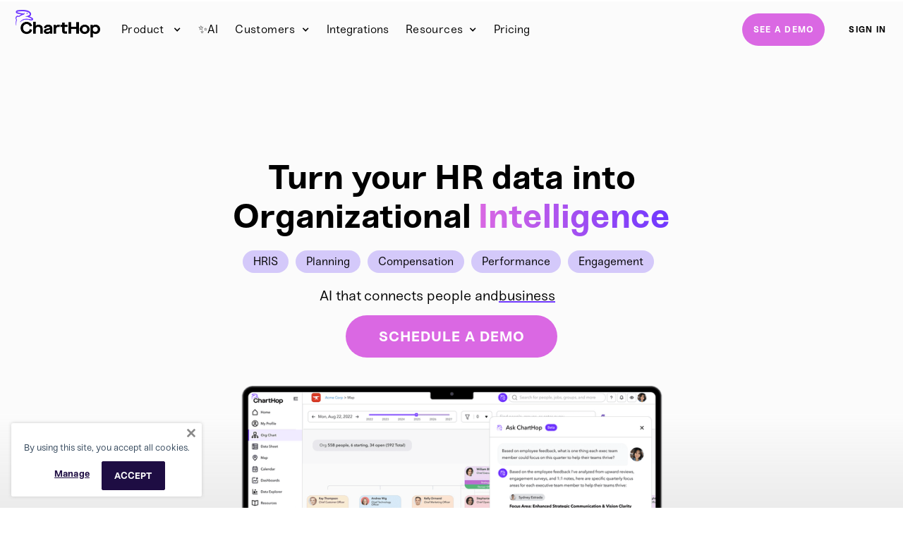

--- FILE ---
content_type: text/html
request_url: https://www.charthop.com/?utm_source=https://bestwriting.com&ref=https://bestwriting.com
body_size: 21670
content:
<!DOCTYPE html><!-- This site was created in Webflow. https://webflow.com --><!-- Last Published: Fri Jan 16 2026 14:50:21 GMT+0000 (Coordinated Universal Time) --><html data-wf-domain="www.charthop.com" data-wf-page="6638974ed93fed3a2bd4d70f" data-wf-site="660705f9180be6a0b53d847b" lang="en"><head><meta charset="utf-8"/><title>ChartHop | The HR Platform Built for AI</title><meta content="ChartHop is the intelligent way to run your organization. Our data-first HR platform unifies people and business data and surfaces AI-powered insights to drive workforce planning and people ops workflows. HRIS • Headcount Planning • Engagement • Performance • Compensation Reviews" name="description"/><meta content="ChartHop | The HR Platform Built for AI" property="og:title"/><meta content="ChartHop is the intelligent way to run your organization. Our data-first HR platform unifies people and business data and surfaces AI-powered insights to drive workforce planning and people ops workflows. HRIS • Headcount Planning • Engagement • Performance • Compensation Reviews" property="og:description"/><meta content="ChartHop | The HR Platform Built for AI" property="twitter:title"/><meta content="ChartHop is the intelligent way to run your organization. Our data-first HR platform unifies people and business data and surfaces AI-powered insights to drive workforce planning and people ops workflows. HRIS • Headcount Planning • Engagement • Performance • Compensation Reviews" property="twitter:description"/><meta property="og:type" content="website"/><meta content="summary_large_image" name="twitter:card"/><meta content="width=device-width, initial-scale=1" name="viewport"/><meta content="Webflow" name="generator"/><link href="https://cdn.prod.website-files.com/660705f9180be6a0b53d847b/css/charthop-2.webflow.shared.0436cb66a.css" rel="stylesheet" type="text/css" integrity="sha384-BDbLZqPLxj5b5Ek4Qmy4AbJWhFoVDZ8vE45gtVY4CE957KOyp3IVzSkdhXCf3TyU" crossorigin="anonymous"/><link href="https://fonts.googleapis.com" rel="preconnect"/><link href="https://fonts.gstatic.com" rel="preconnect" crossorigin="anonymous"/><script src="https://ajax.googleapis.com/ajax/libs/webfont/1.6.26/webfont.js" type="text/javascript"></script><script type="text/javascript">WebFont.load({  google: {    families: ["Montserrat:100,100italic,200,200italic,300,300italic,400,400italic,500,500italic,600,600italic,700,700italic,800,800italic,900,900italic","Domine:regular,500,600,700","Inter:100,200,300,regular,500,600,700,800,900"]  }});</script><script type="text/javascript">!function(o,c){var n=c.documentElement,t=" w-mod-";n.className+=t+"js",("ontouchstart"in o||o.DocumentTouch&&c instanceof DocumentTouch)&&(n.className+=t+"touch")}(window,document);</script><link href="https://cdn.prod.website-files.com/660705f9180be6a0b53d847b/667b5adb42c03989efdbc694_ChartHop-favicon_ico.ico" rel="shortcut icon" type="image/x-icon"/><link href="https://cdn.prod.website-files.com/660705f9180be6a0b53d847b/667b5ad31adfa64d1e3b27e3_ChartHop-favicon-violet-01%20(1).png" rel="apple-touch-icon"/><link href="https://www.charthop.com" rel="canonical"/><style>
  * {
    -webkit-font-smoothing: antialiased;
    -moz-osx-font-smoothing: grayscale;
  }

  font-feature-settings: "ss03";
</style>


<!-- Google tag (gtag.js) -->
<script async src="https://www.googletagmanager.com/gtag/js?id=AW-627028387"></script>
<script>
  window.dataLayer = window.dataLayer || [];
  function gtag(){dataLayer.push(arguments);}
  gtag('js', new Date());
  gtag('config', 'AW-627028387');
</script>

<!-- Google Tag Manager -->
<script>(function(w,d,s,l,i){w[l]=w[l]||[];w[l].push({'gtm.start':
new Date().getTime(),event:'gtm.js'});var f=d.getElementsByTagName(s)[0],
j=d.createElement(s),dl=l!='dataLayer'?'&l='+l:'';j.async=true;j.src=
'https://www.googletagmanager.com/gtm.js?id='+i+dl;f.parentNode.insertBefore(j,f);
})(window,document,'script','dataLayer','GTM-P8XL2SJ');</script>
<!-- End Google Tag Manager -->

<!-- RB2B -->
<script>!function(key) {if (window.reb2b) return;window.reb2b = {loaded: true};var s = document.createElement("script");s.async = true;s.src = "https://ddwl4m2hdecbv.cloudfront.net/b/" + key + "/" + key + ".js.gz";document.getElementsByTagName("script")[0].parentNode.insertBefore(s, document.getElementsByTagName("script")[0]);}("LNKLDHE99MOJ");</script>
<!-- RB2B --><!-- Schema.org JSON-LD Page Identification -->
<script type="application/ld+json">
{
  "@context": "http://schema.org",
  "@type": "Organization",
  "name": "ChartHop",
  "url": "https://www.charthop.com",
  "logo": "https://cdn.prod.website-files.com/660705f9180be6a0b53d847b/68d44084992ef08e6d5f7aea_ChartHop_logo.jpeg",
  "description": "ChartHop is The HR Platform Built for AI. Connect people strategy to business outcomes to unlock revenue, retention, and growth. ChartHop offers HRIS, Planning, Compensation, Performance, or Engagement products.",
  "email": "support@charthop.com",
  "sameAs": [
    "https://www.linkedin.com/company/charthop",
    "https://twitter.com/ChartHop",
    "https://www.youtube.com/@ChartHop"
  ],
  "address": {
    "@type": "PostalAddress",
    "streetAddress": "130 Shore Rd #350",
    "addressLocality": "Port Washington",
    "addressCountry": "US",
    "addressRegion": "New York",
    "postalCode": "11050"
  }
}
</script><script type="text/javascript">window.__WEBFLOW_CURRENCY_SETTINGS = {"currencyCode":"USD","symbol":"$","decimal":".","fractionDigits":2,"group":",","template":"{{wf {\"path\":\"symbol\",\"type\":\"PlainText\"} }} {{wf {\"path\":\"amount\",\"type\":\"CommercePrice\"} }} {{wf {\"path\":\"currencyCode\",\"type\":\"PlainText\"} }}","hideDecimalForWholeNumbers":false};</script></head><body><div class="page-wrapper"><div class="main-wrapper"><section class="section-12-copy"><a href="/webinar/live-event-how-to-embed-conversational-ai-into-your-work" class="link-13"> <strong class="bold-text-8">🗓️ 11/13 @ 12pm ET | How to Embed Conversational AI into your Work </strong> </a></section><div data-animation="default" data-collapse="medium" data-duration="400" data-easing="ease" data-easing2="ease" role="banner" class="new-navbar-v4 w-nav"><div class="navigation-container w-container"><div class="navigation-left"><a href="/" aria-current="page" class="brand w-nav-brand w--current"><img alt="" src="https://cdn.prod.website-files.com/660705f9180be6a0b53d847b/6616fad15827332577b56ba0_ChartHop_Horizontal_Logo.png" class="logo"/></a></div><nav role="navigation" class="nav-menu w-nav-menu"><div data-delay="0" data-hover="true" class="dropdown w-dropdown"><div class="new-nav-menu-dropdown w-dropdown-toggle"><div class="icon-4 w-icon-dropdown-toggle"></div><div class="navbar-dropdown-text">Product </div></div><nav class="dropdown-list-2 w-dropdown-list"><div class="w-layout-grid navbard-dropdown-grid"><div class="navbar-link-list"><h3 class="navbar-subheading">MODULES</h3><div class="div-block-24"><img width="21" loading="lazy" alt="" src="https://cdn.prod.website-files.com/660705f9180be6a0b53d847b/662c2a8fe43ad90e90887dc0_Frame%201552%20(1).png" class="image-55"/><a href="/modules/hris" class="navbar-link---module">HRIS</a></div><div class="div-block-24"><img width="21" loading="lazy" alt="" src="https://cdn.prod.website-files.com/660705f9180be6a0b53d847b/662c2a9172d82edf505d9ccc_Frame%201561%20(2).png" class="image-55"/><a href="/modules/headcount-planning" class="navbar-link---module">Headcount Planning</a></div><div class="div-block-24"><img width="21" loading="lazy" alt="" src="https://cdn.prod.website-files.com/660705f9180be6a0b53d847b/662c2a8f48dff48c89f3ae01_Frame%201557%20(1).png"/><a href="/modules/compensation-reviews" class="navbar-link---module">Compensation</a></div><div class="div-block-24"><img width="21" loading="lazy" alt="" src="https://cdn.prod.website-files.com/660705f9180be6a0b53d847b/66e196b9965a629b7e015641_662c2e99b5b5bedc03868581_Frame%201553%20(1).png" class="image-55"/><a href="/modules/performance" class="navbar-link---module">Performance</a></div><div class="div-block-24"><img width="21" loading="lazy" alt="" src="https://cdn.prod.website-files.com/660705f9180be6a0b53d847b/662c2a8f467186d1150278d6_Frame%201550%20(1).png" class="image-55"/><a href="/modules/engagement" class="navbar-link---module">Engagement</a></div><h3 class="navbar-subheading">PLAtform</h3><a href="/the-people-ops-platform" class="navbar-link-no-image">The People Ops Platform</a><a href="/ai" class="navbar-link-no-image">ChartHop AI</a><a href="/integrations" class="navbar-link-no-image">Integrations</a><a href="/security" class="navbar-link-no-image">Security</a><a href="/pricing" class="navbar-link-no-image">Pricing</a></div><div class="div-block-26"><div class="w-dyn-list"><div role="list" class="w-dyn-items"><div role="listitem" class="w-dyn-item"><img width="347" loading="lazy" alt="" src="https://cdn.prod.website-files.com/660705f9180be6a0b53d84ee/696518e6ea2727d7038eae07_title.jpg" sizes="100vw" srcset="https://cdn.prod.website-files.com/660705f9180be6a0b53d84ee/696518e6ea2727d7038eae07_title-p-500.jpg 500w, https://cdn.prod.website-files.com/660705f9180be6a0b53d84ee/696518e6ea2727d7038eae07_title-p-800.jpg 800w, https://cdn.prod.website-files.com/660705f9180be6a0b53d84ee/696518e6ea2727d7038eae07_title-p-1080.jpg 1080w, https://cdn.prod.website-files.com/660705f9180be6a0b53d84ee/696518e6ea2727d7038eae07_title-p-1600.jpg 1600w, https://cdn.prod.website-files.com/660705f9180be6a0b53d84ee/696518e6ea2727d7038eae07_title-p-2000.jpg 2000w, https://cdn.prod.website-files.com/660705f9180be6a0b53d84ee/696518e6ea2727d7038eae07_title-p-2600.jpg 2600w, https://cdn.prod.website-files.com/660705f9180be6a0b53d84ee/696518e6ea2727d7038eae07_title.jpg 2732w" class="image-58"/><a href="/resources/charthop-2025-year-in-review" class="w-inline-block"><h3 class="navbar-feature-subheading">ChartHop 2025 Year in Review</h3></a><p class="navbar-feature-paragraph">This was a milestone year at ChartHop. We strengthened the platform with AI and intelligence at its core, uniting people data and business data in one secure, easy-to-use system. The result for customers? Simple and powerful: better insight, faster decisions, more confident action.</p><a href="/resources/charthop-2025-year-in-review" class="link-16">Go deeper →</a></div></div></div></div><div class="div-block-25"><div class="div-block-24"><img width="21" loading="lazy" alt="" src="https://cdn.prod.website-files.com/660705f9180be6a0b53d847b/66e196b9965a629b7e015641_662c2e99b5b5bedc03868581_Frame%201553%20(1).png" class="image-55"/><a href="/modules/performance" class="footer-link---module">Performance</a></div><h6>Modules</h6><a href="/modules/hris" class="dropdown-link w-dropdown-link">HRIS</a><a href="/modules/compensation-reviews" class="dropdown-link w-dropdown-link">Compensation Reviews</a><a href="/modules/headcount-planning" class="dropdown-link w-dropdown-link">Headcount Planning</a><a href="/modules/performance" class="dropdown-link w-dropdown-link">Performance</a><a href="/modules/engagement" class="dropdown-link w-dropdown-link">Engagement</a><div class="div-block-24"><img width="21" loading="lazy" alt="" src="https://cdn.prod.website-files.com/660705f9180be6a0b53d847b/662c2a8f48dff48c89f3ae01_Frame%201557%20(1).png"/><a href="/the-people-ops-platform" class="dropdown-link w-dropdown-link">The People Ops Platform</a></div></div></div></nav></div><a href="/ai" class="navbar-link w-nav-link">✨AI</a><div data-delay="0" data-hover="true" class="dropdown w-dropdown"><div class="new-nav-menu-dropdown w-dropdown-toggle"><div class="icon-4 w-icon-dropdown-toggle"></div><div class="navbar-dropdown-text">Customers</div></div><nav class="dropdown-list-2 w-dropdown-list"><div class="w-layout-grid navbard-dropdown-grid"><div id="w-node-_89e346b3-6e3b-ebd0-54e5-326572dd0aa1-72dd0a4b" class="navbar-link-list"><a href="/resources?content-type=Customer+Stories&amp;resource-category=All" class="navbar-link-no-image w-dropdown-link">Success Stories</a><h3 class="navbar-subheading">By Role</h3><a href="/solutions/people-leaders" class="navbar-link-no-image w-dropdown-link">People Leaders</a><a href="/solutions/people-ops-teams" class="navbar-link-no-image w-dropdown-link">People Ops Teams</a><a href="/solutions/finance-leaders" class="navbar-link-no-image w-dropdown-link">Finance Leaders</a><a href="/solutions/managers" class="navbar-link-no-image w-dropdown-link">Managers</a><a href="/solutions/employees" class="navbar-link-no-image w-dropdown-link">Employees</a><a href="/solutions/executives" class="navbar-link-no-image w-dropdown-link">Executives</a></div><div class="div-block-26"><div class="w-dyn-list"><div role="list" class="w-dyn-items"><div role="listitem" class="w-dyn-item"><img width="347" loading="lazy" alt="" src="https://cdn.prod.website-files.com/660705f9180be6a0b53d84ee/682b8a37c61aeec7939d4459_HR%20solution%20for%20builders.png" sizes="100vw" srcset="https://cdn.prod.website-files.com/660705f9180be6a0b53d84ee/682b8a37c61aeec7939d4459_HR%20solution%20for%20builders-p-500.png 500w, https://cdn.prod.website-files.com/660705f9180be6a0b53d84ee/682b8a37c61aeec7939d4459_HR%20solution%20for%20builders-p-800.png 800w, https://cdn.prod.website-files.com/660705f9180be6a0b53d84ee/682b8a37c61aeec7939d4459_HR%20solution%20for%20builders-p-1080.png 1080w, https://cdn.prod.website-files.com/660705f9180be6a0b53d84ee/682b8a37c61aeec7939d4459_HR%20solution%20for%20builders.png 1600w" class="image-58"/><a href="/resources/hr-solution-for-builders-amie-taylor-senior-people-leader" class="w-inline-block"><h3 class="navbar-feature-subheading">Finding an HR Solution for Builders: Q&amp;A with Amie Taylor, Senior People Leader</h3></a><p class="navbar-feature-paragraph">For self-proclaimed builders, finding a configurable HR solution that can do exactly what they want it to can be a game-changer. Discover why senior People leader Amie Taylor chose ChartHop to meet this need and how she&#x27;s using it to deliver creative solutions for her org.</p><a href="/resources/hr-solution-for-builders-amie-taylor-senior-people-leader" class="link-16">Go deeper →</a></div></div></div></div><div class="div-block-25"><div class="div-block-24"><img width="21" loading="lazy" alt="" src="https://cdn.prod.website-files.com/660705f9180be6a0b53d847b/66e196b9965a629b7e015641_662c2e99b5b5bedc03868581_Frame%201553%20(1).png" class="image-55"/><a href="/modules/performance" class="footer-link---module">Performance</a></div><h6>Modules</h6><div class="div-block-24"><a href="/solutions/talent-acquisition-teams" class="dropdown-link w-dropdown-link">Talent Acquisition Teams</a><img width="21" loading="lazy" alt="" src="https://cdn.prod.website-files.com/660705f9180be6a0b53d847b/662c2a8f48dff48c89f3ae01_Frame%201557%20(1).png"/><a href="/the-people-ops-platform" class="dropdown-link w-dropdown-link">The People Ops Platform</a></div></div></div></nav></div><a href="/integrations" class="navbar-link w-nav-link">Integrations</a><div data-delay="0" data-hover="true" class="dropdown w-dropdown"><div class="new-nav-menu-dropdown w-dropdown-toggle"><div class="icon-4 w-icon-dropdown-toggle"></div><div class="navbar-dropdown-text">Resources</div></div><nav class="dropdown-list-2 w-dropdown-list"><div class="w-layout-grid navbard-dropdown-grid"><div class="navbar-link-list"><h3 class="navbar-subheading">Community</h3><a href="/the-people-ops-weekly" class="navbar-link-no-image w-dropdown-link">The People Ops Weekly</a><a href="https://www.thepeopleopsjobboard.com/" class="navbar-link-no-image w-dropdown-link">The People Ops Job Board</a><h3 class="navbar-subheading">LIBRARIES</h3><a href="/resources" class="navbar-link-no-image w-dropdown-link">All Resources</a><a href="https://docs.charthop.com/" class="navbar-link-no-image w-dropdown-link">Help Center</a></div><div class="div-block-26"><div class="w-dyn-list"><div role="list" class="w-dyn-items"><div role="listitem" class="w-dyn-item"><img width="347" loading="lazy" alt="" src="https://cdn.prod.website-files.com/660705f9180be6a0b53d847b/68b8925a5e2f9b98989121c8_68b71a7ec572d7059bcb0ed0_Speaker%20highlight%20-%20Stephanie%20Smith%20(5).png" class="image-58 w-dyn-bind-empty"/><a href="/resources/checklist-successful-headcount-planning" class="w-inline-block"><h3 class="navbar-feature-subheading">Your 5 Step Checklist for Successful Headcount Planning</h3></a><p class="navbar-feature-paragraph">Learn why headcount planning matters and how to create a strategic headcount plan with these five steps.</p><a href="/resources/checklist-successful-headcount-planning" class="link-16">Go deeper →</a></div></div></div></div><div class="div-block-25"><div class="div-block-24"><img width="21" loading="lazy" alt="" src="https://cdn.prod.website-files.com/660705f9180be6a0b53d847b/66e196b9965a629b7e015641_662c2e99b5b5bedc03868581_Frame%201553%20(1).png" class="image-55"/><a href="/modules/performance" class="footer-link---module">Performance</a></div><h6>Modules</h6><div class="div-block-24"><a href="/solutions/talent-acquisition-teams" class="dropdown-link w-dropdown-link">Talent Acquisition Teams</a><img width="21" loading="lazy" alt="" src="https://cdn.prod.website-files.com/660705f9180be6a0b53d847b/662c2a8f48dff48c89f3ae01_Frame%201557%20(1).png"/><a href="/the-people-ops-platform" class="dropdown-link w-dropdown-link">The People Ops Platform</a></div></div></div></nav></div><a href="/pricing" class="navbar-link w-nav-link">Pricing</a><a href="https://app.charthop.com/" class="navbar-link text-color-white hide-desktop w-nav-link">Sign in</a><div class="mobile-demo-wrapper"><a href="#" class="navbar-demo-btn is-mobile w-inline-block"><div class="text-block-2">Request a demo</div></a></div></nav><div class="navigation-right"><div class="menu-mob w-nav-button"><div class="icon-5 w-icon-nav-menu"></div></div></div><div class="cta-block hide-tablet"><a href="/request-a-demo" class="primary-button no-margin w-inline-block"><div class="text-block-16">See A Demo</div></a></div><a href="https://app.charthop.com/" class="login-button ghost hide-tablet no-margin w-inline-block"><div class="new-navbar-sign-in">SIGN IN</div></a></div></div><header class="new-homepage-hero"><div class="new-padding-homepage-hero"><div class="container-large background-color-gray"><div class="div-block-31"><div class="new-hero-content"><div><h1 class="new-hero-title"><strong class="new-homepage-hero-title">Turn your HR data into<br/></strong></h1><div class="div-block-38"><h1 class="heading-50-copy">Organizational </h1><h1 class="heading-50">Intelligence</h1></div></div><div class="div-block-19"><a href="/modules/hris" class="new-homepage-module-button w-button">HRIS</a><a href="/modules/headcount-planning" class="new-homepage-module-button w-button">Planning</a><a href="/modules/compensation-reviews" class="new-homepage-module-button w-button">Compensation</a><a href="/modules/performance" class="new-homepage-module-button w-button">Performance</a><a href="/modules/engagement" class="new-homepage-module-button w-button">Engagement</a></div><div class="div-block-40"><div id="w-node-_9ce0d832-ee2e-5764-153c-840cf0e115d2-d33b76bd" class="text-block-49">AI that connects people and </div><div data-delay="4000" data-animation="outin" class="slider-2 w-slider" data-autoplay="true" data-easing="ease" data-hide-arrows="true" data-disable-swipe="true" data-autoplay-limit="0" data-nav-spacing="0" data-duration="500" data-infinite="true"><div class="w-slider-mask"><div class="w-slide"><div class="homepage-subtext-1"> business </div></div><div class="w-slide"><div class="homepage-subtext-1"> revenue </div></div><div class="w-slide"><div class="homepage-subtext-1"> strategy </div></div><div class="w-slide"><div class="homepage-subtext-1"> operations </div></div><div class="w-slide"><div class="homepage-subtext-1"> customers </div></div><div class="w-slide"><div class="homepage-subtext-1"> engagement </div></div><div class="w-slide"><div class="homepage-subtext-1"> retention </div></div><div class="w-slide"><div class="homepage-subtext-1"> finance </div></div></div><div class="left-arrow w-slider-arrow-left"></div><div class="right-arrow w-slider-arrow-right"></div><div class="slide-nav w-slider-nav"></div></div></div><div><div class="text-block-49-copy">AI that connects people and business. </div></div><div class="hero_buttons-wrapper"><a href="/request-a-demo" class="homepage-primary-button w-inline-block"><div class="text-block-17-large">schedule a demo</div></a><a href="/start-free-trial" class="primary-button ghost w-inline-block"><div class="text-block-23">TRY Charthop Basic for free</div></a></div></div><img width="705" sizes="(max-width: 767px) 100vw, 705px" alt="" loading="lazy" src="https://cdn.prod.website-files.com/660705f9180be6a0b53d847b/68c059a5947fa37b9bcdd943_Group%20384.png" srcset="https://cdn.prod.website-files.com/660705f9180be6a0b53d847b/68c059a5947fa37b9bcdd943_Group%20384-p-500.png 500w, https://cdn.prod.website-files.com/660705f9180be6a0b53d847b/68c059a5947fa37b9bcdd943_Group%20384-p-800.png 800w, https://cdn.prod.website-files.com/660705f9180be6a0b53d847b/68c059a5947fa37b9bcdd943_Group%20384-p-1080.png 1080w, https://cdn.prod.website-files.com/660705f9180be6a0b53d847b/68c059a5947fa37b9bcdd943_Group%20384-p-1600.png 1600w, https://cdn.prod.website-files.com/660705f9180be6a0b53d847b/68c059a5947fa37b9bcdd943_Group%20384.png 1808w" class="image-47-copy"/></div></div></div></header><section class="section-14"><div class="new-container-large"><div class="w-layout-grid grid-26"><div><h4 class="section-title-white">Stop making million-dollar people decisions with spreadsheets and gut instinct.</h4><div class="text-block-47">Unify your people and business data to empower more intelligent HR workflows. Bring ATS, payroll, equity, finance, performance, and engagement data together. Plus, sync business data from Salesforce, Zendesk, or your custom Google Sheet. Then, run performance, headcount planning, and compensation workflows with all the relevant details at your fingertips.</div><div class="div-block-36"><div class="w-layout-grid grid-27"><img src="https://cdn.prod.website-files.com/660705f9180be6a0b53d847b/68c06719dc1dbc3be2c012c3_Group%2010.png" loading="lazy" width="136" id="w-node-_5faab204-2d3a-7924-90ea-984711e610e6-11e610dc" alt="" class="image-60"/><div class="text-block-47-copy"><strong class="bold-text-12">ChartHop is a secret weapon at Movable Ink. I don’t know how other CEOs manage their companies without something like it.</strong></div><div></div><div class="w-layout-grid grid-28"><img src="https://cdn.prod.website-files.com/660705f9180be6a0b53d847b/68c1a3e6c52ac29321526a59_1715079176624.jpeg" loading="lazy" id="w-node-_5faab204-2d3a-7924-90ea-984711e610ec-11e610dc" sizes="(max-width: 479px) 100vw, 240px" alt="" srcset="https://cdn.prod.website-files.com/660705f9180be6a0b53d847b/68c1a3e6c52ac29321526a59_1715079176624-p-500.jpeg 500w, https://cdn.prod.website-files.com/660705f9180be6a0b53d847b/68c1a3e6c52ac29321526a59_1715079176624.jpeg 800w" class="image-61"/><div id="w-node-_5faab204-2d3a-7924-90ea-984711e610ed-11e610dc" class="text-block-47-copy"><strong class="bold-text-14">Vivek Sharma</strong><br/><strong class="bold-text-15">CEO + Co-founder, Movable Ink</strong></div></div></div></div></div><img src="https://cdn.prod.website-files.com/660705f9180be6a0b53d847b/68c065d5b86210a27604afba_Image%20(76).png" loading="lazy" width="549" id="w-node-_5faab204-2d3a-7924-90ea-984711e610f3-11e610dc" alt="" srcset="https://cdn.prod.website-files.com/660705f9180be6a0b53d847b/68c065d5b86210a27604afba_Image%20(76)-p-500.png 500w, https://cdn.prod.website-files.com/660705f9180be6a0b53d847b/68c065d5b86210a27604afba_Image%20(76)-p-800.png 800w, https://cdn.prod.website-files.com/660705f9180be6a0b53d847b/68c065d5b86210a27604afba_Image%20(76)-p-1080.png 1080w, https://cdn.prod.website-files.com/660705f9180be6a0b53d847b/68c065d5b86210a27604afba_Image%20(76).png 1165w" sizes="(max-width: 767px) 100vw, 549px" class="image-62"/></div></div></section><section data-w-id="789c6542-3683-d487-2f8a-78438d37dca5" class="integrations"><div class="padding-section-logos margin-top margin-large"><div class="padding-global"><div class="container-large"></div></div><div class="text-align-center margin-bottom margin-small"><div class="text-weight-medium">WE&#x27;RE PROUD TO WORK WITH</div></div><div class="logos-component"><div class="logos-list"><div id="w-node-_789c6542-3683-d487-2f8a-78438d37dcae-8d37dca5" class="logo3-wrapper"><img src="https://cdn.prod.website-files.com/660705f9180be6a0b53d847b/67e1caecfedb1efe86528d69_The%20Motley%20Fool%20Logo.png" loading="lazy" width="Auto" height="Auto" alt="" srcset="https://cdn.prod.website-files.com/660705f9180be6a0b53d847b/67e1caecfedb1efe86528d69_The%20Motley%20Fool%20Logo-p-500.png 500w, https://cdn.prod.website-files.com/660705f9180be6a0b53d847b/67e1caecfedb1efe86528d69_The%20Motley%20Fool%20Logo-p-800.png 800w, https://cdn.prod.website-files.com/660705f9180be6a0b53d847b/67e1caecfedb1efe86528d69_The%20Motley%20Fool%20Logo-p-1080.png 1080w, https://cdn.prod.website-files.com/660705f9180be6a0b53d847b/67e1caecfedb1efe86528d69_The%20Motley%20Fool%20Logo-p-1600.png 1600w, https://cdn.prod.website-files.com/660705f9180be6a0b53d847b/67e1caecfedb1efe86528d69_The%20Motley%20Fool%20Logo-p-2000.png 2000w, https://cdn.prod.website-files.com/660705f9180be6a0b53d847b/67e1caecfedb1efe86528d69_The%20Motley%20Fool%20Logo.png 2152w" sizes="(max-width: 479px) 100vw, 239.9375px" class="logo3-logo"/></div><div id="w-node-_789c6542-3683-d487-2f8a-78438d37dcb0-8d37dca5" class="logo3-wrapper"><img src="https://cdn.prod.website-files.com/660705f9180be6a0b53d847b/6668b6a81edb9690e4ba9353_1Password%20Logo.png" loading="lazy" sizes="(max-width: 479px) 100vw, 239.9375px" srcset="https://cdn.prod.website-files.com/660705f9180be6a0b53d847b/6668b6a81edb9690e4ba9353_1Password%20Logo-p-500.png 500w, https://cdn.prod.website-files.com/660705f9180be6a0b53d847b/6668b6a81edb9690e4ba9353_1Password%20Logo-p-800.png 800w, https://cdn.prod.website-files.com/660705f9180be6a0b53d847b/6668b6a81edb9690e4ba9353_1Password%20Logo-p-1080.png 1080w, https://cdn.prod.website-files.com/660705f9180be6a0b53d847b/6668b6a81edb9690e4ba9353_1Password%20Logo-p-1600.png 1600w, https://cdn.prod.website-files.com/660705f9180be6a0b53d847b/6668b6a81edb9690e4ba9353_1Password%20Logo-p-2000.png 2000w, https://cdn.prod.website-files.com/660705f9180be6a0b53d847b/6668b6a81edb9690e4ba9353_1Password%20Logo.png 2152w" alt="" class="logo3-logo"/></div><div id="w-node-_789c6542-3683-d487-2f8a-78438d37dcb2-8d37dca5" class="logo3-wrapper"><img src="https://cdn.prod.website-files.com/660705f9180be6a0b53d847b/6668b6b7bc6a9ffcaa1c4941_Pitchbook%20Logo.png" loading="lazy" sizes="(max-width: 479px) 100vw, 239.9375px" srcset="https://cdn.prod.website-files.com/660705f9180be6a0b53d847b/6668b6b7bc6a9ffcaa1c4941_Pitchbook%20Logo-p-500.png 500w, https://cdn.prod.website-files.com/660705f9180be6a0b53d847b/6668b6b7bc6a9ffcaa1c4941_Pitchbook%20Logo-p-800.png 800w, https://cdn.prod.website-files.com/660705f9180be6a0b53d847b/6668b6b7bc6a9ffcaa1c4941_Pitchbook%20Logo-p-1080.png 1080w, https://cdn.prod.website-files.com/660705f9180be6a0b53d847b/6668b6b7bc6a9ffcaa1c4941_Pitchbook%20Logo-p-1600.png 1600w, https://cdn.prod.website-files.com/660705f9180be6a0b53d847b/6668b6b7bc6a9ffcaa1c4941_Pitchbook%20Logo-p-2000.png 2000w, https://cdn.prod.website-files.com/660705f9180be6a0b53d847b/6668b6b7bc6a9ffcaa1c4941_Pitchbook%20Logo.png 2152w" alt="" class="logo3-logo"/></div><div id="w-node-_789c6542-3683-d487-2f8a-78438d37dcb6-8d37dca5" class="logo3-wrapper"><img src="https://cdn.prod.website-files.com/660705f9180be6a0b53d847b/6668b6c4e2a9bed9e660b686_Sweetgreen%20Logo.png" loading="lazy" sizes="(max-width: 479px) 100vw, 239.9375px" srcset="https://cdn.prod.website-files.com/660705f9180be6a0b53d847b/6668b6c4e2a9bed9e660b686_Sweetgreen%20Logo-p-500.png 500w, https://cdn.prod.website-files.com/660705f9180be6a0b53d847b/6668b6c4e2a9bed9e660b686_Sweetgreen%20Logo-p-800.png 800w, https://cdn.prod.website-files.com/660705f9180be6a0b53d847b/6668b6c4e2a9bed9e660b686_Sweetgreen%20Logo-p-1080.png 1080w, https://cdn.prod.website-files.com/660705f9180be6a0b53d847b/6668b6c4e2a9bed9e660b686_Sweetgreen%20Logo-p-1600.png 1600w, https://cdn.prod.website-files.com/660705f9180be6a0b53d847b/6668b6c4e2a9bed9e660b686_Sweetgreen%20Logo-p-2000.png 2000w, https://cdn.prod.website-files.com/660705f9180be6a0b53d847b/6668b6c4e2a9bed9e660b686_Sweetgreen%20Logo.png 2152w" alt="" class="logo3-logo"/></div><div id="w-node-_789c6542-3683-d487-2f8a-78438d37dcb8-8d37dca5" class="logo3-wrapper"><img src="https://cdn.prod.website-files.com/660705f9180be6a0b53d847b/67e1cacc4e0db35a58908687_Headspace%20Logo.png" loading="lazy" sizes="(max-width: 479px) 100vw, 239.9375px" srcset="https://cdn.prod.website-files.com/660705f9180be6a0b53d847b/67e1cacc4e0db35a58908687_Headspace%20Logo-p-500.png 500w, https://cdn.prod.website-files.com/660705f9180be6a0b53d847b/67e1cacc4e0db35a58908687_Headspace%20Logo-p-800.png 800w, https://cdn.prod.website-files.com/660705f9180be6a0b53d847b/67e1cacc4e0db35a58908687_Headspace%20Logo-p-1080.png 1080w, https://cdn.prod.website-files.com/660705f9180be6a0b53d847b/67e1cacc4e0db35a58908687_Headspace%20Logo-p-1600.png 1600w, https://cdn.prod.website-files.com/660705f9180be6a0b53d847b/67e1cacc4e0db35a58908687_Headspace%20Logo-p-2000.png 2000w, https://cdn.prod.website-files.com/660705f9180be6a0b53d847b/67e1cacc4e0db35a58908687_Headspace%20Logo.png 2152w" alt="" class="logo3-logo"/></div></div><div class="logos-list"><div id="w-node-_789c6542-3683-d487-2f8a-78438d37dcbb-8d37dca5" class="logo3-wrapper"><img src="https://cdn.prod.website-files.com/660705f9180be6a0b53d847b/67e1cacc440d4a093860198b_Zip%20Logo%20(2).png" loading="lazy" sizes="(max-width: 479px) 100vw, 239.9375px" srcset="https://cdn.prod.website-files.com/660705f9180be6a0b53d847b/67e1cacc440d4a093860198b_Zip%20Logo%20(2)-p-500.png 500w, https://cdn.prod.website-files.com/660705f9180be6a0b53d847b/67e1cacc440d4a093860198b_Zip%20Logo%20(2)-p-800.png 800w, https://cdn.prod.website-files.com/660705f9180be6a0b53d847b/67e1cacc440d4a093860198b_Zip%20Logo%20(2)-p-1080.png 1080w, https://cdn.prod.website-files.com/660705f9180be6a0b53d847b/67e1cacc440d4a093860198b_Zip%20Logo%20(2)-p-1600.png 1600w, https://cdn.prod.website-files.com/660705f9180be6a0b53d847b/67e1cacc440d4a093860198b_Zip%20Logo%20(2)-p-2000.png 2000w, https://cdn.prod.website-files.com/660705f9180be6a0b53d847b/67e1cacc440d4a093860198b_Zip%20Logo%20(2).png 2152w" alt="" class="logo3-logo"/></div><div id="w-node-_789c6542-3683-d487-2f8a-78438d37dcbd-8d37dca5" class="logo3-wrapper"><img src="https://cdn.prod.website-files.com/660705f9180be6a0b53d847b/67e1b504133a0560966eb309_Mtisbubishi%20logo%20white.png" loading="lazy" sizes="(max-width: 479px) 100vw, 240px" srcset="https://cdn.prod.website-files.com/660705f9180be6a0b53d847b/67e1b504133a0560966eb309_Mtisbubishi%20logo%20white-p-500.png 500w, https://cdn.prod.website-files.com/660705f9180be6a0b53d847b/67e1b504133a0560966eb309_Mtisbubishi%20logo%20white-p-800.png 800w, https://cdn.prod.website-files.com/660705f9180be6a0b53d847b/67e1b504133a0560966eb309_Mtisbubishi%20logo%20white.png 1024w" alt="" class="logo3-logo"/></div><div id="w-node-_789c6542-3683-d487-2f8a-78438d37dcbf-8d37dca5" class="logo3-wrapper"><img src="https://cdn.prod.website-files.com/660705f9180be6a0b53d847b/67e1cad422f5032f0c33250f_Reformation%20Logo.png" loading="lazy" sizes="(max-width: 479px) 100vw, 239.9375px" srcset="https://cdn.prod.website-files.com/660705f9180be6a0b53d847b/67e1cad422f5032f0c33250f_Reformation%20Logo-p-500.png 500w, https://cdn.prod.website-files.com/660705f9180be6a0b53d847b/67e1cad422f5032f0c33250f_Reformation%20Logo-p-800.png 800w, https://cdn.prod.website-files.com/660705f9180be6a0b53d847b/67e1cad422f5032f0c33250f_Reformation%20Logo-p-1080.png 1080w, https://cdn.prod.website-files.com/660705f9180be6a0b53d847b/67e1cad422f5032f0c33250f_Reformation%20Logo-p-1600.png 1600w, https://cdn.prod.website-files.com/660705f9180be6a0b53d847b/67e1cad422f5032f0c33250f_Reformation%20Logo.png 2152w" alt="" class="logo3-logo"/></div><div id="w-node-_789c6542-3683-d487-2f8a-78438d37dcc1-8d37dca5" class="logo3-wrapper"><img src="https://cdn.prod.website-files.com/660705f9180be6a0b53d847b/6673097b8a91fcec373d43e0_Pepsico%20Logo%20(5).png" loading="lazy" sizes="(max-width: 1439px) 100vw, 1032.890625px" srcset="https://cdn.prod.website-files.com/660705f9180be6a0b53d847b/6673097b8a91fcec373d43e0_Pepsico%20Logo%20(5)-p-500.png 500w, https://cdn.prod.website-files.com/660705f9180be6a0b53d847b/6673097b8a91fcec373d43e0_Pepsico%20Logo%20(5)-p-800.png 800w, https://cdn.prod.website-files.com/660705f9180be6a0b53d847b/6673097b8a91fcec373d43e0_Pepsico%20Logo%20(5)-p-1080.png 1080w, https://cdn.prod.website-files.com/660705f9180be6a0b53d847b/6673097b8a91fcec373d43e0_Pepsico%20Logo%20(5)-p-1600.png 1600w, https://cdn.prod.website-files.com/660705f9180be6a0b53d847b/6673097b8a91fcec373d43e0_Pepsico%20Logo%20(5)-p-2000.png 2000w, https://cdn.prod.website-files.com/660705f9180be6a0b53d847b/6673097b8a91fcec373d43e0_Pepsico%20Logo%20(5).png 2152w" alt="" class="logo3-logo"/></div><div id="w-node-_789c6542-3683-d487-2f8a-78438d37dcc3-8d37dca5" class="logo3-wrapper"><img src="https://cdn.prod.website-files.com/660705f9180be6a0b53d847b/67e1cacc440d4a093860198e_Postman%20Logo.png" loading="lazy" sizes="(max-width: 1439px) 100vw, 1032.890625px" srcset="https://cdn.prod.website-files.com/660705f9180be6a0b53d847b/67e1cacc440d4a093860198e_Postman%20Logo-p-500.png 500w, https://cdn.prod.website-files.com/660705f9180be6a0b53d847b/67e1cacc440d4a093860198e_Postman%20Logo-p-800.png 800w, https://cdn.prod.website-files.com/660705f9180be6a0b53d847b/67e1cacc440d4a093860198e_Postman%20Logo-p-1080.png 1080w, https://cdn.prod.website-files.com/660705f9180be6a0b53d847b/67e1cacc440d4a093860198e_Postman%20Logo-p-1600.png 1600w, https://cdn.prod.website-files.com/660705f9180be6a0b53d847b/67e1cacc440d4a093860198e_Postman%20Logo-p-2000.png 2000w, https://cdn.prod.website-files.com/660705f9180be6a0b53d847b/67e1cacc440d4a093860198e_Postman%20Logo.png 2152w" alt="" class="logo3-logo"/></div></div></div></div></section><section class="section-19"><div class="new-container-large"><section class="tab-section"><h1 class="special-section-title"><strong class="bold-text-16">Unlock better decision-making with AI.</strong></h1><p class="special-block-47">Instead of spending hours building reports to support your hypothesis, you can explore ideas in real-time with AI. Ask follow-up questions. Test different scenarios. Discover insights you never thought to look for. Access Guard security system ensures AI only surfaces the data each employee can see.</p><div class="w-layout-grid mobile-grid-27"><img width="77" id="w-node-f89095c6-9240-7333-b6a6-430ac08c7b8e-5400d309" alt="" src="https://cdn.prod.website-files.com/660705f9180be6a0b53d847b/68c06719dc1dbc3be2c012c3_Group%2010.png" loading="lazy" class="image-60"/><div id="w-node-f89095c6-9240-7333-b6a6-430ac08c7b8f-5400d309" class="text-block-47-copy-copy">ChartHop AI feels like my personal People Business Partner — always there when I need it. It understands our people and our business, making my job easier and our decisions smarter.</div><div></div><div class="w-layout-grid grid-28"><img id="w-node-f89095c6-9240-7333-b6a6-430ac08c7b93-5400d309" sizes="(max-width: 479px) 100vw, 240px" alt="" src="https://cdn.prod.website-files.com/660705f9180be6a0b53d847b/68c3236e6d388adee005feea_Stefan.jpeg" loading="lazy" srcset="https://cdn.prod.website-files.com/660705f9180be6a0b53d847b/68c3236e6d388adee005feea_Stefan-p-500.jpeg 500w, https://cdn.prod.website-files.com/660705f9180be6a0b53d847b/68c3236e6d388adee005feea_Stefan.jpeg 800w" class="image-61"/><div id="w-node-f89095c6-9240-7333-b6a6-430ac08c7b94-5400d309" class="bold-text-15">SteFan PremDas<br/>Dir, People Experience</div></div></div><div class="container-5 is--hero"><div class="hero_left"><h1 class="section-title-copy"><strong class="bold-text-17">Unlock better decision-making with AI.</strong></h1><p class="special-text-remove-for-mobile">Instead of spending hours building reports to support your hypothesis, you can explore ideas in real-time with AI. Ask follow-up questions. Test different scenarios. Discover insights you never thought to look for. Access Guard security system ensures AI only surfaces the data each employee can see.</p><div class="cards_cms_list"><a href="#" class="cards_cms_item_2 is--current w-inline-block"><div class="card_wrap"><img width="40" loading="lazy" alt="" src="https://cdn.prod.website-files.com/660705f9180be6a0b53d847b/68c1bf0d9e74a4481f6f7f5c_Version%203.png" class="image-63"/><h3 class="bold-text-11">Is there a correlation with high engagement and revenue with our best performing Regional Sales teams?</h3></div><div class="card_fill"></div></a><a href="#" class="cards_cms_item_2 w-inline-block"><div class="card_wrap"><div class="card_fill"></div><img width="40" loading="lazy" alt="" src="https://cdn.prod.website-files.com/660705f9180be6a0b53d847b/68c1bf0d9e74a4481f6f7f5c_Version%203.png" class="image-63"/><h3 class="bold-text-11">Based on employee feedback, what is one thing each exec team member could focus on this quarter to help their teams thrive?</h3></div><div class="card_fill"></div></a><a href="#" class="cards_cms_item_2 w-inline-block"><div class="card_wrap"><img width="40" loading="lazy" alt="" src="https://cdn.prod.website-files.com/660705f9180be6a0b53d847b/68c1bf0d9e74a4481f6f7f5c_Version%203.png" class="image-63"/><h3 class="bold-text-11">I&#x27;m attending the next trade show event. What is the daily expense amount for meals? Can I expense Uber rides too?</h3></div><div class="card_fill"></div></a></div><div class="w-layout-grid dissappearing-grid-27"><img width="45" id="w-node-_879c2f38-8ee2-38ba-5389-39ff5400d326-5400d309" alt="" src="https://cdn.prod.website-files.com/660705f9180be6a0b53d847b/68c06719dc1dbc3be2c012c3_Group%2010.png" loading="lazy" class="image-60"/><div id="w-node-_879c2f38-8ee2-38ba-5389-39ff5400d327-5400d309" class="text-block-47-copy-copy">ChartHop AI feels like my personal People Business Partner — always there when I need it. It understands our people and our business, making my job easier and our decisions smarter.</div><div></div><div class="w-layout-grid grid-28"><img id="w-node-_879c2f38-8ee2-38ba-5389-39ff5400d32b-5400d309" sizes="(max-width: 479px) 100vw, 240px" alt="" src="https://cdn.prod.website-files.com/660705f9180be6a0b53d847b/68c3236e6d388adee005feea_Stefan.jpeg" loading="lazy" srcset="https://cdn.prod.website-files.com/660705f9180be6a0b53d847b/68c3236e6d388adee005feea_Stefan-p-500.jpeg 500w, https://cdn.prod.website-files.com/660705f9180be6a0b53d847b/68c3236e6d388adee005feea_Stefan.jpeg 800w" class="image-61"/><div id="w-node-_879c2f38-8ee2-38ba-5389-39ff5400d32c-5400d309" class="bold-text-15">SteFan PremDas<br/>Dir, People Experience</div></div></div></div><div class="hero_right"><div class="visual_cms_list"><img width="400" sizes="(max-width: 479px) 100vw, 400px" alt="" src="https://cdn.prod.website-files.com/660705f9180be6a0b53d847b/68c47c918e836c5067e26842_Correlation.png" loading="lazy" srcset="https://cdn.prod.website-files.com/660705f9180be6a0b53d847b/68c47c918e836c5067e26842_Correlation-p-500.png 500w, https://cdn.prod.website-files.com/660705f9180be6a0b53d847b/68c47c918e836c5067e26842_Correlation.png 561w" class="visual_cms_item is--current"/><img sizes="(max-width: 479px) 100vw, 239.984375px" srcset="https://cdn.prod.website-files.com/660705f9180be6a0b53d847b/68c47c917c56a0b1255815d1_Employee%20feedback-p-500.png 500w, https://cdn.prod.website-files.com/660705f9180be6a0b53d847b/68c47c917c56a0b1255815d1_Employee%20feedback.png 561w" alt="" src="https://cdn.prod.website-files.com/660705f9180be6a0b53d847b/68c47c917c56a0b1255815d1_Employee%20feedback.png" loading="lazy" class="visual_cms_item"/><img width="Auto" sizes="(max-width: 479px) 100vw, 239.984375px" alt="" src="https://cdn.prod.website-files.com/660705f9180be6a0b53d847b/68c47c918b05e493cd0b9554_Tradeshow.png" loading="lazy" srcset="https://cdn.prod.website-files.com/660705f9180be6a0b53d847b/68c47c918b05e493cd0b9554_Tradeshow-p-500.png 500w, https://cdn.prod.website-files.com/660705f9180be6a0b53d847b/68c47c918b05e493cd0b9554_Tradeshow.png 561w" class="visual_cms_item"/></div></div></div></section></div></section><section class="section-15"><div class="new-container-large"><img src="https://cdn.prod.website-files.com/660705f9180be6a0b53d847b/68c471557f8c661f6629aa2e_Frame%201538%20(5).png" loading="lazy" width="1150" sizes="(max-width: 1439px) 100vw, 1150px" alt="" srcset="https://cdn.prod.website-files.com/660705f9180be6a0b53d847b/68c471557f8c661f6629aa2e_Frame%201538%20(5)-p-500.png 500w, https://cdn.prod.website-files.com/660705f9180be6a0b53d847b/68c471557f8c661f6629aa2e_Frame%201538%20(5)-p-800.png 800w, https://cdn.prod.website-files.com/660705f9180be6a0b53d847b/68c471557f8c661f6629aa2e_Frame%201538%20(5)-p-1080.png 1080w, https://cdn.prod.website-files.com/660705f9180be6a0b53d847b/68c471557f8c661f6629aa2e_Frame%201538%20(5)-p-1600.png 1600w, https://cdn.prod.website-files.com/660705f9180be6a0b53d847b/68c471557f8c661f6629aa2e_Frame%201538%20(5)-p-2000.png 2000w, https://cdn.prod.website-files.com/660705f9180be6a0b53d847b/68c471557f8c661f6629aa2e_Frame%201538%20(5)-p-2600.png 2600w, https://cdn.prod.website-files.com/660705f9180be6a0b53d847b/68c471557f8c661f6629aa2e_Frame%201538%20(5).png 2768w" class="image-59"/><h1 class="section-title"><strong>Visualizations that actually help you make decisions, fast.</strong></h1><p class="text-block-47-black">See your people data come to life with dynamic org charts, dashboards, employee profiles, data sheets, map view, company calendar, team-based structures, data explorer, and so much more. New ways of looking at your data help reveal trends and insights you haven’t noticed before.</p><div class="div-block-29"><div class="w-layout-grid grid-27"><img src="https://cdn.prod.website-files.com/660705f9180be6a0b53d847b/68c06719dc1dbc3be2c012c3_Group%2010.png" loading="lazy" width="66" id="w-node-_02d00173-be25-8a79-ec55-238c1b5ac5ab-1b5ac5a1" alt="" class="image-60"/><div class="text-block-47-copy-copy">ChartHop has allowed me to take creative ideas and implement them into actionable people processes. If you have a particular way of doing things, it can almost always be done with ChartHop.</div><div></div><div class="w-layout-grid grid-28"><img src="https://cdn.prod.website-files.com/660705f9180be6a0b53d847b/68c3293de26b9b2830900fa5_Desiree.jpeg" loading="lazy" id="w-node-_02d00173-be25-8a79-ec55-238c1b5ac5b0-1b5ac5a1" sizes="(max-width: 479px) 100vw, 240px" alt="" srcset="https://cdn.prod.website-files.com/660705f9180be6a0b53d847b/68c3293de26b9b2830900fa5_Desiree-p-500.jpeg 500w, https://cdn.prod.website-files.com/660705f9180be6a0b53d847b/68c3293de26b9b2830900fa5_Desiree.jpeg 800w" class="image-61"/><div id="w-node-_02d00173-be25-8a79-ec55-238c1b5ac5b1-1b5ac5a1" class="text-block-47-copy-copy"><strong class="bold-text-15">Desiree Therianos<br/>Head of People</strong><br/></div></div></div></div></div></section><section class="platform-module-section"><div class="new-container-large"><div class="section-title-wrap"><h1 class="section-title">5 Platform Modules</h1><p id="w-node-_6a4c4284-8934-810c-91c8-6513bab68204-bab681ff" class="text-block-47-black">All modules come with <a href="/the-people-ops-platform"><span class="span-highlight">The People Ops Platform</span></a> including map, datasheet, reporting dashboards, the calendar, payroll integration, and more – so you can connect and visualize your people data.</p></div><div class="modules-tabs"><div class="swiper modules w-dyn-list"><div role="list" class="swiper-wrapper modules w-dyn-items"><div role="listitem" class="swiper-slide modules w-dyn-item"><a href="/modules/hris" class="module-tab-box w-inline-block"><div><img src="https://cdn.prod.website-files.com/660705f9180be6a0b53d84ee/662c2ebcf56d8f2b6a1aa49e_Frame%201552%20(1).png" loading="lazy" alt="" class="module-tab-icon"/><h3 class="module-tab-title">HRIS</h3><p class="module-tab-description">It&#x27;s not just an HRIS. It&#x27;s your intelligent people operations command center that covers the fundamentals and grows with your needs.</p></div><div class="button-wrapper"><div class="secondary-button"><div>Learn More</div><div class="arrow-icon w-embed"><svg xmlns:xlink="http://www.w3.org/1999/xlink" xmlns="http://www.w3.org/2000/svg" width="21.342" height="13.673" viewBox="0 0 21.342 13.673">
  <g id="Group_140" data-name="Group 140" transform="translate(20.281 12.612) rotate(180)">
    <path id="Path_41" data-name="Path 41" d="M0,0H18.639" transform="translate(0.893 5.775)" fill="none" stroke="#6e37ff" stroke-linecap="round" stroke-width="1.5"></path>
    <path id="Path_42" data-name="Path 42" d="M0,0V8.169H8.167" transform="translate(5.777 0) rotate(45)" fill="none" stroke="#6e37ff" stroke-linecap="round" stroke-linejoin="round" stroke-width="1.5"></path>
  </g>
</svg></div></div></div></a></div><div role="listitem" class="swiper-slide modules w-dyn-item"><a href="/modules/compensation-reviews" class="module-tab-box w-inline-block"><div><img src="https://cdn.prod.website-files.com/660705f9180be6a0b53d84ee/662c2eb07f01e72907f0ff22_Frame%201557%20(1).png" loading="lazy" alt="" class="module-tab-icon"/><h3 class="module-tab-title">Compensation</h3><p class="module-tab-description">Giving good news made easy, efficient, and equitable</p></div><div class="button-wrapper"><div class="secondary-button"><div>Learn More</div><div class="arrow-icon w-embed"><svg xmlns:xlink="http://www.w3.org/1999/xlink" xmlns="http://www.w3.org/2000/svg" width="21.342" height="13.673" viewBox="0 0 21.342 13.673">
  <g id="Group_140" data-name="Group 140" transform="translate(20.281 12.612) rotate(180)">
    <path id="Path_41" data-name="Path 41" d="M0,0H18.639" transform="translate(0.893 5.775)" fill="none" stroke="#6e37ff" stroke-linecap="round" stroke-width="1.5"></path>
    <path id="Path_42" data-name="Path 42" d="M0,0V8.169H8.167" transform="translate(5.777 0) rotate(45)" fill="none" stroke="#6e37ff" stroke-linecap="round" stroke-linejoin="round" stroke-width="1.5"></path>
  </g>
</svg></div></div></div></a></div><div role="listitem" class="swiper-slide modules w-dyn-item"><a href="/modules/headcount-planning" class="module-tab-box w-inline-block"><div><img src="https://cdn.prod.website-files.com/660705f9180be6a0b53d84ee/662c2ea2953fb68848057377_Frame%201502%20(1).png" loading="lazy" alt="" class="module-tab-icon"/><h3 class="module-tab-title">Headcount Planning</h3><p class="module-tab-description">Collaborative, data-driven workforce modeling, forecasting, and workflows</p></div><div class="button-wrapper"><div class="secondary-button"><div>Learn More</div><div class="arrow-icon w-embed"><svg xmlns:xlink="http://www.w3.org/1999/xlink" xmlns="http://www.w3.org/2000/svg" width="21.342" height="13.673" viewBox="0 0 21.342 13.673">
  <g id="Group_140" data-name="Group 140" transform="translate(20.281 12.612) rotate(180)">
    <path id="Path_41" data-name="Path 41" d="M0,0H18.639" transform="translate(0.893 5.775)" fill="none" stroke="#6e37ff" stroke-linecap="round" stroke-width="1.5"></path>
    <path id="Path_42" data-name="Path 42" d="M0,0V8.169H8.167" transform="translate(5.777 0) rotate(45)" fill="none" stroke="#6e37ff" stroke-linecap="round" stroke-linejoin="round" stroke-width="1.5"></path>
  </g>
</svg></div></div></div></a></div><div role="listitem" class="swiper-slide modules w-dyn-item"><a href="/modules/performance" class="module-tab-box w-inline-block"><div><img src="https://cdn.prod.website-files.com/660705f9180be6a0b53d84ee/662c2e99b5b5bedc03868581_Frame%201553%20(1).png" loading="lazy" alt="" class="module-tab-icon"/><h3 class="module-tab-title">Performance</h3><p class="module-tab-description">Empower individuals to grow with 360 degree performance reviews</p></div><div class="button-wrapper"><div class="secondary-button"><div>Learn More</div><div class="arrow-icon w-embed"><svg xmlns:xlink="http://www.w3.org/1999/xlink" xmlns="http://www.w3.org/2000/svg" width="21.342" height="13.673" viewBox="0 0 21.342 13.673">
  <g id="Group_140" data-name="Group 140" transform="translate(20.281 12.612) rotate(180)">
    <path id="Path_41" data-name="Path 41" d="M0,0H18.639" transform="translate(0.893 5.775)" fill="none" stroke="#6e37ff" stroke-linecap="round" stroke-width="1.5"></path>
    <path id="Path_42" data-name="Path 42" d="M0,0V8.169H8.167" transform="translate(5.777 0) rotate(45)" fill="none" stroke="#6e37ff" stroke-linecap="round" stroke-linejoin="round" stroke-width="1.5"></path>
  </g>
</svg></div></div></div></a></div><div role="listitem" class="swiper-slide modules w-dyn-item"><a href="/modules/engagement" class="module-tab-box w-inline-block"><div><img src="https://cdn.prod.website-files.com/660705f9180be6a0b53d84ee/662c2e46893f6579e98aaf22_Frame%201550%20(1).png" loading="lazy" alt="" class="module-tab-icon"/><h3 class="module-tab-title">Engagement</h3><p class="module-tab-description">Facilitate ad-hoc employee feedback outside of performance cycles</p></div><div class="button-wrapper"><div class="secondary-button"><div>Learn More</div><div class="arrow-icon w-embed"><svg xmlns:xlink="http://www.w3.org/1999/xlink" xmlns="http://www.w3.org/2000/svg" width="21.342" height="13.673" viewBox="0 0 21.342 13.673">
  <g id="Group_140" data-name="Group 140" transform="translate(20.281 12.612) rotate(180)">
    <path id="Path_41" data-name="Path 41" d="M0,0H18.639" transform="translate(0.893 5.775)" fill="none" stroke="#6e37ff" stroke-linecap="round" stroke-width="1.5"></path>
    <path id="Path_42" data-name="Path 42" d="M0,0V8.169H8.167" transform="translate(5.777 0) rotate(45)" fill="none" stroke="#6e37ff" stroke-linecap="round" stroke-linejoin="round" stroke-width="1.5"></path>
  </g>
</svg></div></div></div></a></div></div></div><div class="swiper-nav hidden"><div class="swiper-button-prev modules"><div class="button-icon"><div class="arrow-icon w-embed"><svg width="22" height="14" viewBox="0 0 22 14" fill="none" xmlns="http://www.w3.org/2000/svg">
<path d="M2.61382 7.00051L21.2511 7.00051" stroke="white" stroke-width="1.5" stroke-linecap="round"/>
<path d="M7.49736 12.9136L1.72154 6.99913L7.49594 1.08607" stroke="white" stroke-width="1.5" stroke-linecap="round" stroke-linejoin="round"/>
</svg></div></div></div><div class="swiper-button-next modules"><div class="button-icon"><div class="arrow-icon w-embed"><svg xmlns:xlink="http://www.w3.org/1999/xlink" xmlns="http://www.w3.org/2000/svg" width="21.342" height="13.673" viewBox="0 0 21.342 13.673">
  <g id="Group_140" data-name="Group 140" transform="translate(20.281 12.612) rotate(180)">
    <path id="Path_41" data-name="Path 41" d="M0,0H18.639" transform="translate(0.893 5.775)" fill="none" stroke="currentColor" stroke-linecap="round" stroke-width="1.5"></path>
    <path id="Path_42" data-name="Path 42" d="M0,0V8.169H8.167" transform="translate(5.777 0) rotate(45)" fill="none" stroke="currentColor" stroke-linecap="round" stroke-linejoin="round" stroke-width="1.5"></path>
  </g>
</svg></div></div></div></div></div></div></section><section class="section-16"><div class="w-layout-blockcontainer new-container-large w-container"><div class="w-layout-grid grid-29"><div id="w-node-d0c98526-37e0-dcef-5767-e60bd43fa379-d43fa376"><h4 class="section-title-white"><strong>Implementation in weeks, not months. Impact from day one.</strong></h4><div class="text-block-47">ChartHop customers consistently say they love working with our customer team. From setup to ongoing support, we help you get the most from your people data and build the platform that works for your company.</div><div class="div-block-30"><img src="https://cdn.prod.website-files.com/660705f9180be6a0b53d847b/68c32ce529fd35a3b701ab5c_%E2%80%9C.png" loading="lazy" width="91" id="w-node-d0c98526-37e0-dcef-5767-e60bd43fa380-d43fa376" alt="" class="image-60-copy"/><div class="text-block-47-copy">The easiest implementation we’ve ever run.</div></div><div class="div-block-30"><img src="https://cdn.prod.website-files.com/660705f9180be6a0b53d847b/68c32ce529fd35a3b701ab5c_%E2%80%9C.png" loading="lazy" width="91" id="w-node-d0c98526-37e0-dcef-5767-e60bd43fa384-d43fa376" alt="" class="image-60-copy"/><div class="text-block-47-copy">The CSM on our account is literally out of this world and one of a kind.</div></div><div class="div-block-30"><img src="https://cdn.prod.website-files.com/660705f9180be6a0b53d847b/68c32ce529fd35a3b701ab5c_%E2%80%9C.png" loading="lazy" width="91" id="w-node-d0c98526-37e0-dcef-5767-e60bd43fa388-d43fa376" alt="" class="image-60-copy"/><div class="text-block-47-copy">Support team and integrations with ChartHop are next level.</div></div><div class="w-layout-grid grid-27-copy"></div></div><img src="https://cdn.prod.website-files.com/660705f9180be6a0b53d847b/68f2baac773285047ef387da_cb171f4cc39ff1390404648b17fbae94_Best%20in%20Class%20Customer%20Experience.png" loading="lazy" alt="A group of circular avatars of the smiling ChartHop customer service team "/></div></div></section><section class="section-18"><div class="new-container-large"><div class="w-layout-grid grid-30"><div><div class="w-layout-grid"><img src="https://cdn.prod.website-files.com/660705f9180be6a0b53d847b/685c0f2350c274aa0f12e1d7_CompensationManagement_HighPerformer_HighPerformer.png" loading="lazy" width="174" id="w-node-c5bc9924-eb46-6c5d-a5d6-4424b46fef41-b46fef3c" alt="" srcset="https://cdn.prod.website-files.com/660705f9180be6a0b53d847b/685c0f2350c274aa0f12e1d7_CompensationManagement_HighPerformer_HighPerformer-p-500.png 500w, https://cdn.prod.website-files.com/660705f9180be6a0b53d847b/685c0f2350c274aa0f12e1d7_CompensationManagement_HighPerformer_HighPerformer-p-800.png 800w, https://cdn.prod.website-files.com/660705f9180be6a0b53d847b/685c0f2350c274aa0f12e1d7_CompensationManagement_HighPerformer_HighPerformer.png 869w" sizes="(max-width: 479px) 100vw, 174px" class="image-35-copy"/><img src="https://cdn.prod.website-files.com/660705f9180be6a0b53d847b/685c0f3846d677e5cd5ec452_WorkforceManagement_EasiestToDoBusinessWith_EaseOfDoingBusinessWith.png" loading="lazy" width="174" id="w-node-c5bc9924-eb46-6c5d-a5d6-4424b46fef42-b46fef3c" alt="" srcset="https://cdn.prod.website-files.com/660705f9180be6a0b53d847b/685c0f3846d677e5cd5ec452_WorkforceManagement_EasiestToDoBusinessWith_EaseOfDoingBusinessWith-p-500.png 500w, https://cdn.prod.website-files.com/660705f9180be6a0b53d847b/685c0f3846d677e5cd5ec452_WorkforceManagement_EasiestToDoBusinessWith_EaseOfDoingBusinessWith-p-800.png 800w, https://cdn.prod.website-files.com/660705f9180be6a0b53d847b/685c0f3846d677e5cd5ec452_WorkforceManagement_EasiestToDoBusinessWith_EaseOfDoingBusinessWith.png 869w" sizes="(max-width: 479px) 100vw, 174px" class="image-35-copy"/><img src="https://cdn.prod.website-files.com/660705f9180be6a0b53d847b/66f34a62e43fc5e99875ca44_users-love-us.png" loading="lazy" width="200" id="w-node-c5bc9924-eb46-6c5d-a5d6-4424b46fef43-b46fef3c" alt="" class="image-35-copy"/><img src="https://cdn.prod.website-files.com/660705f9180be6a0b53d847b/685c0f48f915e9a801aaf939_EmployeeEngagement_Leader_Leader.png" loading="lazy" width="174" id="w-node-c5bc9924-eb46-6c5d-a5d6-4424b46fef44-b46fef3c" alt="" srcset="https://cdn.prod.website-files.com/660705f9180be6a0b53d847b/685c0f48f915e9a801aaf939_EmployeeEngagement_Leader_Leader-p-500.png 500w, https://cdn.prod.website-files.com/660705f9180be6a0b53d847b/685c0f48f915e9a801aaf939_EmployeeEngagement_Leader_Leader-p-800.png 800w, https://cdn.prod.website-files.com/660705f9180be6a0b53d847b/685c0f48f915e9a801aaf939_EmployeeEngagement_Leader_Leader.png 869w" sizes="(max-width: 479px) 100vw, 174px" class="image-35-copy"/></div></div><div id="w-node-c5bc9924-eb46-6c5d-a5d6-4424b46fef45-b46fef3c" class="div-block-33"><h1 class="section-title"><strong>What people are saying on G2</strong></h1><div class="div-block-35"><div class="text-block-48">&quot;Must have tool for organisation&quot;</div></div><div class="text-block-48">&quot;Finally an agile people software tool that scales with your organization!&quot;</div><div class="text-block-48">&quot;Can&#x27;t live without ChartHop&quot;</div><div class="text-block-48">&quot;ChartHop really makes HRIS easy and intuitive in a way that I haven&#x27;t seen anywhere else&quot;</div><div class="text-block-48">&quot;Great tool for people ops, planning and org visibility&quot;</div><div class="text-block-48">&quot;Extremely user friendly&quot;</div><div class="text-block-48">&quot;ChartHop is super useful and I use it daily&quot;</div></div></div></div></section><div class="integrations-padding-logos margin-top margin-large"><div class="padding-global"><div class="container-large"></div></div><div class="text-align-center margin-bottom margin-small"><div class="text-weight-medium">INTEGRATE WITH YOUR FAVORITE HR TECH</div></div><div class="container-large"><div class="collection-list-wrapper-7 background-color-dark-purple w-dyn-list"><div role="list" class="collection-list-7 w-clearfix w-dyn-items"><div data-w-id="0a44b89b-74ae-3829-d46c-b1dd044581b8" style="opacity:0" role="listitem" class="collection-item-8 w-clearfix w-dyn-item"><img src="https://cdn.prod.website-files.com/660705f9180be6a0b53d84ee/67f5cc1035ec373dbe34dba1_AlphaStaff%20Logo.png" loading="lazy" width="158" alt="" sizes="(max-width: 479px) 100vw, 158px" srcset="https://cdn.prod.website-files.com/660705f9180be6a0b53d84ee/67f5cc1035ec373dbe34dba1_AlphaStaff%20Logo-p-500.png 500w, https://cdn.prod.website-files.com/660705f9180be6a0b53d84ee/67f5cc1035ec373dbe34dba1_AlphaStaff%20Logo-p-800.png 800w, https://cdn.prod.website-files.com/660705f9180be6a0b53d84ee/67f5cc1035ec373dbe34dba1_AlphaStaff%20Logo-p-1080.png 1080w, https://cdn.prod.website-files.com/660705f9180be6a0b53d84ee/67f5cc1035ec373dbe34dba1_AlphaStaff%20Logo.png 2152w" class="image-48"/></div><div data-w-id="0a44b89b-74ae-3829-d46c-b1dd044581b8" style="opacity:0" role="listitem" class="collection-item-8 w-clearfix w-dyn-item"><img src="https://cdn.prod.website-files.com/660705f9180be6a0b53d84ee/669ae0c20a683001b9f9bfc1_Ashby%20Logo.png" loading="lazy" width="158" alt="" sizes="(max-width: 479px) 100vw, 158px" srcset="https://cdn.prod.website-files.com/660705f9180be6a0b53d84ee/669ae0c20a683001b9f9bfc1_Ashby%20Logo-p-500.png 500w, https://cdn.prod.website-files.com/660705f9180be6a0b53d84ee/669ae0c20a683001b9f9bfc1_Ashby%20Logo-p-800.png 800w, https://cdn.prod.website-files.com/660705f9180be6a0b53d84ee/669ae0c20a683001b9f9bfc1_Ashby%20Logo-p-1080.png 1080w, https://cdn.prod.website-files.com/660705f9180be6a0b53d84ee/669ae0c20a683001b9f9bfc1_Ashby%20Logo-p-1600.png 1600w, https://cdn.prod.website-files.com/660705f9180be6a0b53d84ee/669ae0c20a683001b9f9bfc1_Ashby%20Logo-p-2000.png 2000w, https://cdn.prod.website-files.com/660705f9180be6a0b53d84ee/669ae0c20a683001b9f9bfc1_Ashby%20Logo.png 2152w" class="image-48"/></div><div data-w-id="0a44b89b-74ae-3829-d46c-b1dd044581b8" style="opacity:0" role="listitem" class="collection-item-8 w-clearfix w-dyn-item"><img src="https://cdn.prod.website-files.com/660705f9180be6a0b53d84ee/669ae5a2dde3fd6242d25cbf_BambooHR%20Logo.png" loading="lazy" width="158" alt="" sizes="(max-width: 479px) 100vw, 158px" srcset="https://cdn.prod.website-files.com/660705f9180be6a0b53d84ee/669ae5a2dde3fd6242d25cbf_BambooHR%20Logo-p-500.png 500w, https://cdn.prod.website-files.com/660705f9180be6a0b53d84ee/669ae5a2dde3fd6242d25cbf_BambooHR%20Logo-p-800.png 800w, https://cdn.prod.website-files.com/660705f9180be6a0b53d84ee/669ae5a2dde3fd6242d25cbf_BambooHR%20Logo-p-1080.png 1080w, https://cdn.prod.website-files.com/660705f9180be6a0b53d84ee/669ae5a2dde3fd6242d25cbf_BambooHR%20Logo-p-1600.png 1600w, https://cdn.prod.website-files.com/660705f9180be6a0b53d84ee/669ae5a2dde3fd6242d25cbf_BambooHR%20Logo-p-2000.png 2000w, https://cdn.prod.website-files.com/660705f9180be6a0b53d84ee/669ae5a2dde3fd6242d25cbf_BambooHR%20Logo.png 2152w" class="image-48"/></div><div data-w-id="0a44b89b-74ae-3829-d46c-b1dd044581b8" style="opacity:0" role="listitem" class="collection-item-8 w-clearfix w-dyn-item"><img src="https://cdn.prod.website-files.com/660705f9180be6a0b53d84ee/669ae15c0f95dde90e6bcaa4_Carta%20Logo.png" loading="lazy" width="158" alt="" sizes="(max-width: 479px) 100vw, 158px" srcset="https://cdn.prod.website-files.com/660705f9180be6a0b53d84ee/669ae15c0f95dde90e6bcaa4_Carta%20Logo-p-500.png 500w, https://cdn.prod.website-files.com/660705f9180be6a0b53d84ee/669ae15c0f95dde90e6bcaa4_Carta%20Logo-p-800.png 800w, https://cdn.prod.website-files.com/660705f9180be6a0b53d84ee/669ae15c0f95dde90e6bcaa4_Carta%20Logo-p-1080.png 1080w, https://cdn.prod.website-files.com/660705f9180be6a0b53d84ee/669ae15c0f95dde90e6bcaa4_Carta%20Logo-p-1600.png 1600w, https://cdn.prod.website-files.com/660705f9180be6a0b53d84ee/669ae15c0f95dde90e6bcaa4_Carta%20Logo.png 2152w" class="image-48"/></div><div data-w-id="0a44b89b-74ae-3829-d46c-b1dd044581b8" style="opacity:0" role="listitem" class="collection-item-8 w-clearfix w-dyn-item"><img src="https://cdn.prod.website-files.com/660705f9180be6a0b53d84ee/67f5cc78213e2087bf775f93_Dayforce%20Logo.png" loading="lazy" width="158" alt="" sizes="(max-width: 479px) 100vw, 158px" srcset="https://cdn.prod.website-files.com/660705f9180be6a0b53d84ee/67f5cc78213e2087bf775f93_Dayforce%20Logo-p-500.png 500w, https://cdn.prod.website-files.com/660705f9180be6a0b53d84ee/67f5cc78213e2087bf775f93_Dayforce%20Logo-p-800.png 800w, https://cdn.prod.website-files.com/660705f9180be6a0b53d84ee/67f5cc78213e2087bf775f93_Dayforce%20Logo-p-1080.png 1080w, https://cdn.prod.website-files.com/660705f9180be6a0b53d84ee/67f5cc78213e2087bf775f93_Dayforce%20Logo-p-1600.png 1600w, https://cdn.prod.website-files.com/660705f9180be6a0b53d84ee/67f5cc78213e2087bf775f93_Dayforce%20Logo-p-2000.png 2000w, https://cdn.prod.website-files.com/660705f9180be6a0b53d84ee/67f5cc78213e2087bf775f93_Dayforce%20Logo.png 2152w" class="image-48"/></div><div data-w-id="0a44b89b-74ae-3829-d46c-b1dd044581b8" style="opacity:0" role="listitem" class="collection-item-8 w-clearfix w-dyn-item"><img src="https://cdn.prod.website-files.com/660705f9180be6a0b53d84ee/669ae15480296cf0a637ae34_Deel%20Logo.png" loading="lazy" width="158" alt="" sizes="(max-width: 479px) 100vw, 158px" srcset="https://cdn.prod.website-files.com/660705f9180be6a0b53d84ee/669ae15480296cf0a637ae34_Deel%20Logo-p-500.png 500w, https://cdn.prod.website-files.com/660705f9180be6a0b53d84ee/669ae15480296cf0a637ae34_Deel%20Logo-p-800.png 800w, https://cdn.prod.website-files.com/660705f9180be6a0b53d84ee/669ae15480296cf0a637ae34_Deel%20Logo-p-1080.png 1080w, https://cdn.prod.website-files.com/660705f9180be6a0b53d84ee/669ae15480296cf0a637ae34_Deel%20Logo-p-1600.png 1600w, https://cdn.prod.website-files.com/660705f9180be6a0b53d84ee/669ae15480296cf0a637ae34_Deel%20Logo-p-2000.png 2000w, https://cdn.prod.website-files.com/660705f9180be6a0b53d84ee/669ae15480296cf0a637ae34_Deel%20Logo.png 2152w" class="image-48"/></div><div data-w-id="0a44b89b-74ae-3829-d46c-b1dd044581b8" style="opacity:0" role="listitem" class="collection-item-8 w-clearfix w-dyn-item"><img src="https://cdn.prod.website-files.com/660705f9180be6a0b53d84ee/67f5ccb0e7c066c36c9d49da_Factorial%20Logo.png" loading="lazy" width="158" alt="" sizes="(max-width: 479px) 100vw, 158px" srcset="https://cdn.prod.website-files.com/660705f9180be6a0b53d84ee/67f5ccb0e7c066c36c9d49da_Factorial%20Logo-p-500.png 500w, https://cdn.prod.website-files.com/660705f9180be6a0b53d84ee/67f5ccb0e7c066c36c9d49da_Factorial%20Logo-p-800.png 800w, https://cdn.prod.website-files.com/660705f9180be6a0b53d84ee/67f5ccb0e7c066c36c9d49da_Factorial%20Logo-p-1080.png 1080w, https://cdn.prod.website-files.com/660705f9180be6a0b53d84ee/67f5ccb0e7c066c36c9d49da_Factorial%20Logo-p-1600.png 1600w, https://cdn.prod.website-files.com/660705f9180be6a0b53d84ee/67f5ccb0e7c066c36c9d49da_Factorial%20Logo-p-2000.png 2000w, https://cdn.prod.website-files.com/660705f9180be6a0b53d84ee/67f5ccb0e7c066c36c9d49da_Factorial%20Logo.png 2152w" class="image-48"/></div><div data-w-id="0a44b89b-74ae-3829-d46c-b1dd044581b8" style="opacity:0" role="listitem" class="collection-item-8 w-clearfix w-dyn-item"><img src="https://cdn.prod.website-files.com/660705f9180be6a0b53d84ee/669ae14d0bd95ffd355b5fec_Greenhouse%20Logo.png" loading="lazy" width="158" alt="" sizes="(max-width: 479px) 100vw, 158px" srcset="https://cdn.prod.website-files.com/660705f9180be6a0b53d84ee/669ae14d0bd95ffd355b5fec_Greenhouse%20Logo-p-500.png 500w, https://cdn.prod.website-files.com/660705f9180be6a0b53d84ee/669ae14d0bd95ffd355b5fec_Greenhouse%20Logo-p-800.png 800w, https://cdn.prod.website-files.com/660705f9180be6a0b53d84ee/669ae14d0bd95ffd355b5fec_Greenhouse%20Logo-p-1080.png 1080w, https://cdn.prod.website-files.com/660705f9180be6a0b53d84ee/669ae14d0bd95ffd355b5fec_Greenhouse%20Logo-p-1600.png 1600w, https://cdn.prod.website-files.com/660705f9180be6a0b53d84ee/669ae14d0bd95ffd355b5fec_Greenhouse%20Logo-p-2000.png 2000w, https://cdn.prod.website-files.com/660705f9180be6a0b53d84ee/669ae14d0bd95ffd355b5fec_Greenhouse%20Logo.png 2152w" class="image-48"/></div><div data-w-id="0a44b89b-74ae-3829-d46c-b1dd044581b8" style="opacity:0" role="listitem" class="collection-item-8 w-clearfix w-dyn-item"><img src="https://cdn.prod.website-files.com/660705f9180be6a0b53d84ee/669ae14672fadbac57094757_Gusto%20Logo.png" loading="lazy" width="158" alt="" sizes="(max-width: 479px) 100vw, 158px" srcset="https://cdn.prod.website-files.com/660705f9180be6a0b53d84ee/669ae14672fadbac57094757_Gusto%20Logo-p-500.png 500w, https://cdn.prod.website-files.com/660705f9180be6a0b53d84ee/669ae14672fadbac57094757_Gusto%20Logo-p-800.png 800w, https://cdn.prod.website-files.com/660705f9180be6a0b53d84ee/669ae14672fadbac57094757_Gusto%20Logo-p-1080.png 1080w, https://cdn.prod.website-files.com/660705f9180be6a0b53d84ee/669ae14672fadbac57094757_Gusto%20Logo-p-1600.png 1600w, https://cdn.prod.website-files.com/660705f9180be6a0b53d84ee/669ae14672fadbac57094757_Gusto%20Logo-p-2000.png 2000w, https://cdn.prod.website-files.com/660705f9180be6a0b53d84ee/669ae14672fadbac57094757_Gusto%20Logo.png 2152w" class="image-48"/></div><div data-w-id="0a44b89b-74ae-3829-d46c-b1dd044581b8" style="opacity:0" role="listitem" class="collection-item-8 w-clearfix w-dyn-item"><img src="https://cdn.prod.website-files.com/660705f9180be6a0b53d84ee/67f5cc43ff58bb5106dec107_HiBob%20Logo.png" loading="lazy" width="158" alt="" sizes="(max-width: 479px) 100vw, 158px" srcset="https://cdn.prod.website-files.com/660705f9180be6a0b53d84ee/67f5cc43ff58bb5106dec107_HiBob%20Logo-p-500.png 500w, https://cdn.prod.website-files.com/660705f9180be6a0b53d84ee/67f5cc43ff58bb5106dec107_HiBob%20Logo-p-800.png 800w, https://cdn.prod.website-files.com/660705f9180be6a0b53d84ee/67f5cc43ff58bb5106dec107_HiBob%20Logo-p-1080.png 1080w, https://cdn.prod.website-files.com/660705f9180be6a0b53d84ee/67f5cc43ff58bb5106dec107_HiBob%20Logo-p-1600.png 1600w, https://cdn.prod.website-files.com/660705f9180be6a0b53d84ee/67f5cc43ff58bb5106dec107_HiBob%20Logo-p-2000.png 2000w, https://cdn.prod.website-files.com/660705f9180be6a0b53d84ee/67f5cc43ff58bb5106dec107_HiBob%20Logo.png 2152w" class="image-48"/></div><div data-w-id="0a44b89b-74ae-3829-d46c-b1dd044581b8" style="opacity:0" role="listitem" class="collection-item-8 w-clearfix w-dyn-item"><img src="https://cdn.prod.website-files.com/660705f9180be6a0b53d84ee/67f5ccebd6428bae2f97de31_Factorial%20Logo-1.png" loading="lazy" width="158" alt="" sizes="(max-width: 479px) 100vw, 158px" srcset="https://cdn.prod.website-files.com/660705f9180be6a0b53d84ee/67f5ccebd6428bae2f97de31_Factorial%20Logo-1-p-500.png 500w, https://cdn.prod.website-files.com/660705f9180be6a0b53d84ee/67f5ccebd6428bae2f97de31_Factorial%20Logo-1-p-800.png 800w, https://cdn.prod.website-files.com/660705f9180be6a0b53d84ee/67f5ccebd6428bae2f97de31_Factorial%20Logo-1-p-1080.png 1080w, https://cdn.prod.website-files.com/660705f9180be6a0b53d84ee/67f5ccebd6428bae2f97de31_Factorial%20Logo-1-p-1600.png 1600w, https://cdn.prod.website-files.com/660705f9180be6a0b53d84ee/67f5ccebd6428bae2f97de31_Factorial%20Logo-1-p-2000.png 2000w, https://cdn.prod.website-files.com/660705f9180be6a0b53d84ee/67f5ccebd6428bae2f97de31_Factorial%20Logo-1.png 2152w" class="image-48"/></div><div data-w-id="0a44b89b-74ae-3829-d46c-b1dd044581b8" style="opacity:0" role="listitem" class="collection-item-8 w-clearfix w-dyn-item"><img src="https://cdn.prod.website-files.com/660705f9180be6a0b53d84ee/669ae140fb20abdbb297110c_Humaans%20Logo.png" loading="lazy" width="158" alt="" sizes="(max-width: 479px) 100vw, 158px" srcset="https://cdn.prod.website-files.com/660705f9180be6a0b53d84ee/669ae140fb20abdbb297110c_Humaans%20Logo-p-500.png 500w, https://cdn.prod.website-files.com/660705f9180be6a0b53d84ee/669ae140fb20abdbb297110c_Humaans%20Logo-p-800.png 800w, https://cdn.prod.website-files.com/660705f9180be6a0b53d84ee/669ae140fb20abdbb297110c_Humaans%20Logo-p-1080.png 1080w, https://cdn.prod.website-files.com/660705f9180be6a0b53d84ee/669ae140fb20abdbb297110c_Humaans%20Logo-p-1600.png 1600w, https://cdn.prod.website-files.com/660705f9180be6a0b53d84ee/669ae140fb20abdbb297110c_Humaans%20Logo-p-2000.png 2000w, https://cdn.prod.website-files.com/660705f9180be6a0b53d84ee/669ae140fb20abdbb297110c_Humaans%20Logo.png 2152w" class="image-48"/></div><div data-w-id="0a44b89b-74ae-3829-d46c-b1dd044581b8" style="opacity:0" role="listitem" class="collection-item-8 w-clearfix w-dyn-item"><img src="https://cdn.prod.website-files.com/660705f9180be6a0b53d84ee/67f5cd05ddf216fd6abbdc1c_Insperity%20Logo.png" loading="lazy" width="158" alt="" sizes="(max-width: 479px) 100vw, 158px" srcset="https://cdn.prod.website-files.com/660705f9180be6a0b53d84ee/67f5cd05ddf216fd6abbdc1c_Insperity%20Logo-p-500.png 500w, https://cdn.prod.website-files.com/660705f9180be6a0b53d84ee/67f5cd05ddf216fd6abbdc1c_Insperity%20Logo-p-800.png 800w, https://cdn.prod.website-files.com/660705f9180be6a0b53d84ee/67f5cd05ddf216fd6abbdc1c_Insperity%20Logo-p-1080.png 1080w, https://cdn.prod.website-files.com/660705f9180be6a0b53d84ee/67f5cd05ddf216fd6abbdc1c_Insperity%20Logo-p-1600.png 1600w, https://cdn.prod.website-files.com/660705f9180be6a0b53d84ee/67f5cd05ddf216fd6abbdc1c_Insperity%20Logo-p-2000.png 2000w, https://cdn.prod.website-files.com/660705f9180be6a0b53d84ee/67f5cd05ddf216fd6abbdc1c_Insperity%20Logo.png 2152w" class="image-48"/></div><div data-w-id="0a44b89b-74ae-3829-d46c-b1dd044581b8" style="opacity:0" role="listitem" class="collection-item-8 w-clearfix w-dyn-item"><img src="https://cdn.prod.website-files.com/660705f9180be6a0b53d84ee/669ae1383013c71c798b968b_Jobvite%20Logo.png" loading="lazy" width="158" alt="" sizes="(max-width: 479px) 100vw, 158px" srcset="https://cdn.prod.website-files.com/660705f9180be6a0b53d84ee/669ae1383013c71c798b968b_Jobvite%20Logo-p-500.png 500w, https://cdn.prod.website-files.com/660705f9180be6a0b53d84ee/669ae1383013c71c798b968b_Jobvite%20Logo-p-800.png 800w, https://cdn.prod.website-files.com/660705f9180be6a0b53d84ee/669ae1383013c71c798b968b_Jobvite%20Logo-p-1080.png 1080w, https://cdn.prod.website-files.com/660705f9180be6a0b53d84ee/669ae1383013c71c798b968b_Jobvite%20Logo-p-1600.png 1600w, https://cdn.prod.website-files.com/660705f9180be6a0b53d84ee/669ae1383013c71c798b968b_Jobvite%20Logo-p-2000.png 2000w, https://cdn.prod.website-files.com/660705f9180be6a0b53d84ee/669ae1383013c71c798b968b_Jobvite%20Logo.png 2152w" class="image-48"/></div><div data-w-id="0a44b89b-74ae-3829-d46c-b1dd044581b8" style="opacity:0" role="listitem" class="collection-item-8 w-clearfix w-dyn-item"><img src="https://cdn.prod.website-files.com/660705f9180be6a0b53d84ee/669ae1316d858dd3c65becf2_Justworks%20Logo.png" loading="lazy" width="158" alt="" sizes="(max-width: 479px) 100vw, 158px" srcset="https://cdn.prod.website-files.com/660705f9180be6a0b53d84ee/669ae1316d858dd3c65becf2_Justworks%20Logo-p-500.png 500w, https://cdn.prod.website-files.com/660705f9180be6a0b53d84ee/669ae1316d858dd3c65becf2_Justworks%20Logo-p-800.png 800w, https://cdn.prod.website-files.com/660705f9180be6a0b53d84ee/669ae1316d858dd3c65becf2_Justworks%20Logo-p-1080.png 1080w, https://cdn.prod.website-files.com/660705f9180be6a0b53d84ee/669ae1316d858dd3c65becf2_Justworks%20Logo-p-1600.png 1600w, https://cdn.prod.website-files.com/660705f9180be6a0b53d84ee/669ae1316d858dd3c65becf2_Justworks%20Logo-p-2000.png 2000w, https://cdn.prod.website-files.com/660705f9180be6a0b53d84ee/669ae1316d858dd3c65becf2_Justworks%20Logo.png 2152w" class="image-48"/></div><div data-w-id="0a44b89b-74ae-3829-d46c-b1dd044581b8" style="opacity:0" role="listitem" class="collection-item-8 w-clearfix w-dyn-item"><img src="https://cdn.prod.website-files.com/660705f9180be6a0b53d84ee/669ae1298692ffd4c5043058_Lever%20Logo.png" loading="lazy" width="158" alt="" sizes="(max-width: 479px) 100vw, 158px" srcset="https://cdn.prod.website-files.com/660705f9180be6a0b53d84ee/669ae1298692ffd4c5043058_Lever%20Logo-p-500.png 500w, https://cdn.prod.website-files.com/660705f9180be6a0b53d84ee/669ae1298692ffd4c5043058_Lever%20Logo-p-800.png 800w, https://cdn.prod.website-files.com/660705f9180be6a0b53d84ee/669ae1298692ffd4c5043058_Lever%20Logo-p-1080.png 1080w, https://cdn.prod.website-files.com/660705f9180be6a0b53d84ee/669ae1298692ffd4c5043058_Lever%20Logo-p-1600.png 1600w, https://cdn.prod.website-files.com/660705f9180be6a0b53d84ee/669ae1298692ffd4c5043058_Lever%20Logo-p-2000.png 2000w, https://cdn.prod.website-files.com/660705f9180be6a0b53d84ee/669ae1298692ffd4c5043058_Lever%20Logo.png 2152w" class="image-48"/></div><div data-w-id="0a44b89b-74ae-3829-d46c-b1dd044581b8" style="opacity:0" role="listitem" class="collection-item-8 w-clearfix w-dyn-item"><img src="https://cdn.prod.website-files.com/660705f9180be6a0b53d84ee/669ae12229c2a610bdc0b315_Namely%20Logo.png" loading="lazy" width="158" alt="" sizes="(max-width: 479px) 100vw, 158px" srcset="https://cdn.prod.website-files.com/660705f9180be6a0b53d84ee/669ae12229c2a610bdc0b315_Namely%20Logo-p-500.png 500w, https://cdn.prod.website-files.com/660705f9180be6a0b53d84ee/669ae12229c2a610bdc0b315_Namely%20Logo-p-800.png 800w, https://cdn.prod.website-files.com/660705f9180be6a0b53d84ee/669ae12229c2a610bdc0b315_Namely%20Logo-p-1080.png 1080w, https://cdn.prod.website-files.com/660705f9180be6a0b53d84ee/669ae12229c2a610bdc0b315_Namely%20Logo-p-1600.png 1600w, https://cdn.prod.website-files.com/660705f9180be6a0b53d84ee/669ae12229c2a610bdc0b315_Namely%20Logo-p-2000.png 2000w, https://cdn.prod.website-files.com/660705f9180be6a0b53d84ee/669ae12229c2a610bdc0b315_Namely%20Logo.png 2152w" class="image-48"/></div><div data-w-id="0a44b89b-74ae-3829-d46c-b1dd044581b8" style="opacity:0" role="listitem" class="collection-item-8 w-clearfix w-dyn-item"><img src="https://cdn.prod.website-files.com/660705f9180be6a0b53d84ee/67f5cd1bf3a8584ec86508c1_Oyster%20Logo.png" loading="lazy" width="158" alt="" sizes="(max-width: 479px) 100vw, 158px" srcset="https://cdn.prod.website-files.com/660705f9180be6a0b53d84ee/67f5cd1bf3a8584ec86508c1_Oyster%20Logo-p-500.png 500w, https://cdn.prod.website-files.com/660705f9180be6a0b53d84ee/67f5cd1bf3a8584ec86508c1_Oyster%20Logo-p-800.png 800w, https://cdn.prod.website-files.com/660705f9180be6a0b53d84ee/67f5cd1bf3a8584ec86508c1_Oyster%20Logo-p-1080.png 1080w, https://cdn.prod.website-files.com/660705f9180be6a0b53d84ee/67f5cd1bf3a8584ec86508c1_Oyster%20Logo-p-1600.png 1600w, https://cdn.prod.website-files.com/660705f9180be6a0b53d84ee/67f5cd1bf3a8584ec86508c1_Oyster%20Logo-p-2000.png 2000w, https://cdn.prod.website-files.com/660705f9180be6a0b53d84ee/67f5cd1bf3a8584ec86508c1_Oyster%20Logo.png 2152w" class="image-48"/></div><div data-w-id="0a44b89b-74ae-3829-d46c-b1dd044581b8" style="opacity:0" role="listitem" class="collection-item-8 w-clearfix w-dyn-item"><img src="https://cdn.prod.website-files.com/660705f9180be6a0b53d84ee/67f5cd3934d9aff920eefd1d_Paychex%20Logo.png" loading="lazy" width="158" alt="" sizes="(max-width: 479px) 100vw, 158px" srcset="https://cdn.prod.website-files.com/660705f9180be6a0b53d84ee/67f5cd3934d9aff920eefd1d_Paychex%20Logo-p-500.png 500w, https://cdn.prod.website-files.com/660705f9180be6a0b53d84ee/67f5cd3934d9aff920eefd1d_Paychex%20Logo-p-800.png 800w, https://cdn.prod.website-files.com/660705f9180be6a0b53d84ee/67f5cd3934d9aff920eefd1d_Paychex%20Logo-p-1080.png 1080w, https://cdn.prod.website-files.com/660705f9180be6a0b53d84ee/67f5cd3934d9aff920eefd1d_Paychex%20Logo-p-1600.png 1600w, https://cdn.prod.website-files.com/660705f9180be6a0b53d84ee/67f5cd3934d9aff920eefd1d_Paychex%20Logo-p-2000.png 2000w, https://cdn.prod.website-files.com/660705f9180be6a0b53d84ee/67f5cd3934d9aff920eefd1d_Paychex%20Logo.png 2152w" class="image-48"/></div><div data-w-id="0a44b89b-74ae-3829-d46c-b1dd044581b8" style="opacity:0" role="listitem" class="collection-item-8 w-clearfix w-dyn-item"><img src="https://cdn.prod.website-files.com/660705f9180be6a0b53d84ee/67f5cd6888f94ea02c7d157d_Paycom%20Logo.png" loading="lazy" width="158" alt="" sizes="(max-width: 479px) 100vw, 158px" srcset="https://cdn.prod.website-files.com/660705f9180be6a0b53d84ee/67f5cd6888f94ea02c7d157d_Paycom%20Logo-p-500.png 500w, https://cdn.prod.website-files.com/660705f9180be6a0b53d84ee/67f5cd6888f94ea02c7d157d_Paycom%20Logo-p-800.png 800w, https://cdn.prod.website-files.com/660705f9180be6a0b53d84ee/67f5cd6888f94ea02c7d157d_Paycom%20Logo-p-1080.png 1080w, https://cdn.prod.website-files.com/660705f9180be6a0b53d84ee/67f5cd6888f94ea02c7d157d_Paycom%20Logo-p-1600.png 1600w, https://cdn.prod.website-files.com/660705f9180be6a0b53d84ee/67f5cd6888f94ea02c7d157d_Paycom%20Logo-p-2000.png 2000w, https://cdn.prod.website-files.com/660705f9180be6a0b53d84ee/67f5cd6888f94ea02c7d157d_Paycom%20Logo.png 2152w" class="image-48"/></div><div data-w-id="0a44b89b-74ae-3829-d46c-b1dd044581b8" style="opacity:0" role="listitem" class="collection-item-8 w-clearfix w-dyn-item"><img src="https://cdn.prod.website-files.com/660705f9180be6a0b53d84ee/67f5cd51e0754726abe537b9_Paycor%20Logo.png" loading="lazy" width="158" alt="" sizes="(max-width: 479px) 100vw, 158px" srcset="https://cdn.prod.website-files.com/660705f9180be6a0b53d84ee/67f5cd51e0754726abe537b9_Paycor%20Logo-p-500.png 500w, https://cdn.prod.website-files.com/660705f9180be6a0b53d84ee/67f5cd51e0754726abe537b9_Paycor%20Logo-p-800.png 800w, https://cdn.prod.website-files.com/660705f9180be6a0b53d84ee/67f5cd51e0754726abe537b9_Paycor%20Logo-p-1080.png 1080w, https://cdn.prod.website-files.com/660705f9180be6a0b53d84ee/67f5cd51e0754726abe537b9_Paycor%20Logo-p-1600.png 1600w, https://cdn.prod.website-files.com/660705f9180be6a0b53d84ee/67f5cd51e0754726abe537b9_Paycor%20Logo-p-2000.png 2000w, https://cdn.prod.website-files.com/660705f9180be6a0b53d84ee/67f5cd51e0754726abe537b9_Paycor%20Logo.png 2152w" class="image-48"/></div><div data-w-id="0a44b89b-74ae-3829-d46c-b1dd044581b8" style="opacity:0" role="listitem" class="collection-item-8 w-clearfix w-dyn-item"><img src="https://cdn.prod.website-files.com/660705f9180be6a0b53d84ee/669ae118b830763eb8d32162_Paylocity%20Logo.png" loading="lazy" width="158" alt="" sizes="(max-width: 479px) 100vw, 158px" srcset="https://cdn.prod.website-files.com/660705f9180be6a0b53d84ee/669ae118b830763eb8d32162_Paylocity%20Logo-p-500.png 500w, https://cdn.prod.website-files.com/660705f9180be6a0b53d84ee/669ae118b830763eb8d32162_Paylocity%20Logo-p-800.png 800w, https://cdn.prod.website-files.com/660705f9180be6a0b53d84ee/669ae118b830763eb8d32162_Paylocity%20Logo-p-1080.png 1080w, https://cdn.prod.website-files.com/660705f9180be6a0b53d84ee/669ae118b830763eb8d32162_Paylocity%20Logo-p-1600.png 1600w, https://cdn.prod.website-files.com/660705f9180be6a0b53d84ee/669ae118b830763eb8d32162_Paylocity%20Logo-p-2000.png 2000w, https://cdn.prod.website-files.com/660705f9180be6a0b53d84ee/669ae118b830763eb8d32162_Paylocity%20Logo.png 2152w" class="image-48"/></div><div data-w-id="0a44b89b-74ae-3829-d46c-b1dd044581b8" style="opacity:0" role="listitem" class="collection-item-8 w-clearfix w-dyn-item"><img src="https://cdn.prod.website-files.com/660705f9180be6a0b53d84ee/67f5cd80652b390119e6ad93_Personio%20Logo.png" loading="lazy" width="158" alt="" sizes="(max-width: 479px) 100vw, 158px" srcset="https://cdn.prod.website-files.com/660705f9180be6a0b53d84ee/67f5cd80652b390119e6ad93_Personio%20Logo-p-500.png 500w, https://cdn.prod.website-files.com/660705f9180be6a0b53d84ee/67f5cd80652b390119e6ad93_Personio%20Logo-p-800.png 800w, https://cdn.prod.website-files.com/660705f9180be6a0b53d84ee/67f5cd80652b390119e6ad93_Personio%20Logo-p-1080.png 1080w, https://cdn.prod.website-files.com/660705f9180be6a0b53d84ee/67f5cd80652b390119e6ad93_Personio%20Logo-p-1600.png 1600w, https://cdn.prod.website-files.com/660705f9180be6a0b53d84ee/67f5cd80652b390119e6ad93_Personio%20Logo-p-2000.png 2000w, https://cdn.prod.website-files.com/660705f9180be6a0b53d84ee/67f5cd80652b390119e6ad93_Personio%20Logo.png 2152w" class="image-48"/></div><div data-w-id="0a44b89b-74ae-3829-d46c-b1dd044581b8" style="opacity:0" role="listitem" class="collection-item-8 w-clearfix w-dyn-item"><img src="https://cdn.prod.website-files.com/660705f9180be6a0b53d84ee/67f5cda1fd40136b14ee4206_Quickbooks%20Logo.png" loading="lazy" width="158" alt="" sizes="(max-width: 479px) 100vw, 158px" srcset="https://cdn.prod.website-files.com/660705f9180be6a0b53d84ee/67f5cda1fd40136b14ee4206_Quickbooks%20Logo-p-500.png 500w, https://cdn.prod.website-files.com/660705f9180be6a0b53d84ee/67f5cda1fd40136b14ee4206_Quickbooks%20Logo-p-800.png 800w, https://cdn.prod.website-files.com/660705f9180be6a0b53d84ee/67f5cda1fd40136b14ee4206_Quickbooks%20Logo-p-1080.png 1080w, https://cdn.prod.website-files.com/660705f9180be6a0b53d84ee/67f5cda1fd40136b14ee4206_Quickbooks%20Logo-p-1600.png 1600w, https://cdn.prod.website-files.com/660705f9180be6a0b53d84ee/67f5cda1fd40136b14ee4206_Quickbooks%20Logo-p-2000.png 2000w, https://cdn.prod.website-files.com/660705f9180be6a0b53d84ee/67f5cda1fd40136b14ee4206_Quickbooks%20Logo.png 2152w" class="image-48"/></div><div data-w-id="0a44b89b-74ae-3829-d46c-b1dd044581b8" style="opacity:0" role="listitem" class="collection-item-8 w-clearfix w-dyn-item"><img src="https://cdn.prod.website-files.com/660705f9180be6a0b53d84ee/669ae0ff938761f6fa81be55_SAP%20SuccessFactors%20Logo.png" loading="lazy" width="158" alt="" sizes="(max-width: 479px) 100vw, 158px" srcset="https://cdn.prod.website-files.com/660705f9180be6a0b53d84ee/669ae0ff938761f6fa81be55_SAP%20SuccessFactors%20Logo-p-500.png 500w, https://cdn.prod.website-files.com/660705f9180be6a0b53d84ee/669ae0ff938761f6fa81be55_SAP%20SuccessFactors%20Logo-p-800.png 800w, https://cdn.prod.website-files.com/660705f9180be6a0b53d84ee/669ae0ff938761f6fa81be55_SAP%20SuccessFactors%20Logo-p-1080.png 1080w, https://cdn.prod.website-files.com/660705f9180be6a0b53d84ee/669ae0ff938761f6fa81be55_SAP%20SuccessFactors%20Logo-p-1600.png 1600w, https://cdn.prod.website-files.com/660705f9180be6a0b53d84ee/669ae0ff938761f6fa81be55_SAP%20SuccessFactors%20Logo-p-2000.png 2000w, https://cdn.prod.website-files.com/660705f9180be6a0b53d84ee/669ae0ff938761f6fa81be55_SAP%20SuccessFactors%20Logo.png 2152w" class="image-48"/></div><div data-w-id="0a44b89b-74ae-3829-d46c-b1dd044581b8" style="opacity:0" role="listitem" class="collection-item-8 w-clearfix w-dyn-item"><img src="https://cdn.prod.website-files.com/660705f9180be6a0b53d84ee/67f5cdce34e9415f4b147209_Sage%20Logo.png" loading="lazy" width="158" alt="" sizes="(max-width: 479px) 100vw, 158px" srcset="https://cdn.prod.website-files.com/660705f9180be6a0b53d84ee/67f5cdce34e9415f4b147209_Sage%20Logo-p-500.png 500w, https://cdn.prod.website-files.com/660705f9180be6a0b53d84ee/67f5cdce34e9415f4b147209_Sage%20Logo-p-800.png 800w, https://cdn.prod.website-files.com/660705f9180be6a0b53d84ee/67f5cdce34e9415f4b147209_Sage%20Logo-p-1080.png 1080w, https://cdn.prod.website-files.com/660705f9180be6a0b53d84ee/67f5cdce34e9415f4b147209_Sage%20Logo-p-1600.png 1600w, https://cdn.prod.website-files.com/660705f9180be6a0b53d84ee/67f5cdce34e9415f4b147209_Sage%20Logo-p-2000.png 2000w, https://cdn.prod.website-files.com/660705f9180be6a0b53d84ee/67f5cdce34e9415f4b147209_Sage%20Logo.png 2152w" class="image-48"/></div><div data-w-id="0a44b89b-74ae-3829-d46c-b1dd044581b8" style="opacity:0" role="listitem" class="collection-item-8 w-clearfix w-dyn-item"><img src="https://cdn.prod.website-files.com/660705f9180be6a0b53d84ee/669ae10bd23d1b18ef6e3f70_Kallidus%20Logo.png" loading="lazy" width="158" alt="" sizes="(max-width: 479px) 100vw, 158px" srcset="https://cdn.prod.website-files.com/660705f9180be6a0b53d84ee/669ae10bd23d1b18ef6e3f70_Kallidus%20Logo-p-500.png 500w, https://cdn.prod.website-files.com/660705f9180be6a0b53d84ee/669ae10bd23d1b18ef6e3f70_Kallidus%20Logo-p-800.png 800w, https://cdn.prod.website-files.com/660705f9180be6a0b53d84ee/669ae10bd23d1b18ef6e3f70_Kallidus%20Logo-p-1080.png 1080w, https://cdn.prod.website-files.com/660705f9180be6a0b53d84ee/669ae10bd23d1b18ef6e3f70_Kallidus%20Logo-p-1600.png 1600w, https://cdn.prod.website-files.com/660705f9180be6a0b53d84ee/669ae10bd23d1b18ef6e3f70_Kallidus%20Logo-p-2000.png 2000w, https://cdn.prod.website-files.com/660705f9180be6a0b53d84ee/669ae10bd23d1b18ef6e3f70_Kallidus%20Logo.png 2152w" class="image-48"/></div><div data-w-id="0a44b89b-74ae-3829-d46c-b1dd044581b8" style="opacity:0" role="listitem" class="collection-item-8 w-clearfix w-dyn-item"><img src="https://cdn.prod.website-files.com/660705f9180be6a0b53d84ee/669ae0ef8739f1ed76d366b9_Sequoia%20Logo.png" loading="lazy" width="158" alt="" sizes="(max-width: 479px) 100vw, 158px" srcset="https://cdn.prod.website-files.com/660705f9180be6a0b53d84ee/669ae0ef8739f1ed76d366b9_Sequoia%20Logo-p-500.png 500w, https://cdn.prod.website-files.com/660705f9180be6a0b53d84ee/669ae0ef8739f1ed76d366b9_Sequoia%20Logo-p-800.png 800w, https://cdn.prod.website-files.com/660705f9180be6a0b53d84ee/669ae0ef8739f1ed76d366b9_Sequoia%20Logo-p-1080.png 1080w, https://cdn.prod.website-files.com/660705f9180be6a0b53d84ee/669ae0ef8739f1ed76d366b9_Sequoia%20Logo-p-1600.png 1600w, https://cdn.prod.website-files.com/660705f9180be6a0b53d84ee/669ae0ef8739f1ed76d366b9_Sequoia%20Logo-p-2000.png 2000w, https://cdn.prod.website-files.com/660705f9180be6a0b53d84ee/669ae0ef8739f1ed76d366b9_Sequoia%20Logo.png 2152w" class="image-48"/></div><div data-w-id="0a44b89b-74ae-3829-d46c-b1dd044581b8" style="opacity:0" role="listitem" class="collection-item-8 w-clearfix w-dyn-item"><img src="https://cdn.prod.website-files.com/660705f9180be6a0b53d84ee/67f5cde8d6428bae2f988e44_Square%20Payroll%20Logo.png" loading="lazy" width="158" alt="" sizes="(max-width: 479px) 100vw, 158px" srcset="https://cdn.prod.website-files.com/660705f9180be6a0b53d84ee/67f5cde8d6428bae2f988e44_Square%20Payroll%20Logo-p-500.png 500w, https://cdn.prod.website-files.com/660705f9180be6a0b53d84ee/67f5cde8d6428bae2f988e44_Square%20Payroll%20Logo-p-800.png 800w, https://cdn.prod.website-files.com/660705f9180be6a0b53d84ee/67f5cde8d6428bae2f988e44_Square%20Payroll%20Logo-p-1080.png 1080w, https://cdn.prod.website-files.com/660705f9180be6a0b53d84ee/67f5cde8d6428bae2f988e44_Square%20Payroll%20Logo-p-1600.png 1600w, https://cdn.prod.website-files.com/660705f9180be6a0b53d84ee/67f5cde8d6428bae2f988e44_Square%20Payroll%20Logo-p-2000.png 2000w, https://cdn.prod.website-files.com/660705f9180be6a0b53d84ee/67f5cde8d6428bae2f988e44_Square%20Payroll%20Logo.png 2152w" class="image-48"/></div><div data-w-id="0a44b89b-74ae-3829-d46c-b1dd044581b8" style="opacity:0" role="listitem" class="collection-item-8 w-clearfix w-dyn-item"><img src="https://cdn.prod.website-files.com/660705f9180be6a0b53d84ee/67f5cdf9e089425d81b48ddb_Trinet%20Logo.png" loading="lazy" width="158" alt="" sizes="(max-width: 479px) 100vw, 158px" srcset="https://cdn.prod.website-files.com/660705f9180be6a0b53d84ee/67f5cdf9e089425d81b48ddb_Trinet%20Logo-p-500.png 500w, https://cdn.prod.website-files.com/660705f9180be6a0b53d84ee/67f5cdf9e089425d81b48ddb_Trinet%20Logo-p-800.png 800w, https://cdn.prod.website-files.com/660705f9180be6a0b53d84ee/67f5cdf9e089425d81b48ddb_Trinet%20Logo-p-1080.png 1080w, https://cdn.prod.website-files.com/660705f9180be6a0b53d84ee/67f5cdf9e089425d81b48ddb_Trinet%20Logo-p-1600.png 1600w, https://cdn.prod.website-files.com/660705f9180be6a0b53d84ee/67f5cdf9e089425d81b48ddb_Trinet%20Logo-p-2000.png 2000w, https://cdn.prod.website-files.com/660705f9180be6a0b53d84ee/67f5cdf9e089425d81b48ddb_Trinet%20Logo.png 2152w" class="image-48"/></div><div data-w-id="0a44b89b-74ae-3829-d46c-b1dd044581b8" style="opacity:0" role="listitem" class="collection-item-8 w-clearfix w-dyn-item"><img src="https://cdn.prod.website-files.com/660705f9180be6a0b53d84ee/67f5ce175eac8ca4553791ef_UKG%20Logo.png" loading="lazy" width="158" alt="" sizes="(max-width: 479px) 100vw, 158px" srcset="https://cdn.prod.website-files.com/660705f9180be6a0b53d84ee/67f5ce175eac8ca4553791ef_UKG%20Logo-p-500.png 500w, https://cdn.prod.website-files.com/660705f9180be6a0b53d84ee/67f5ce175eac8ca4553791ef_UKG%20Logo-p-800.png 800w, https://cdn.prod.website-files.com/660705f9180be6a0b53d84ee/67f5ce175eac8ca4553791ef_UKG%20Logo-p-1080.png 1080w, https://cdn.prod.website-files.com/660705f9180be6a0b53d84ee/67f5ce175eac8ca4553791ef_UKG%20Logo-p-1600.png 1600w, https://cdn.prod.website-files.com/660705f9180be6a0b53d84ee/67f5ce175eac8ca4553791ef_UKG%20Logo-p-2000.png 2000w, https://cdn.prod.website-files.com/660705f9180be6a0b53d84ee/67f5ce175eac8ca4553791ef_UKG%20Logo.png 2152w" class="image-48"/></div><div data-w-id="0a44b89b-74ae-3829-d46c-b1dd044581b8" style="opacity:0" role="listitem" class="collection-item-8 w-clearfix w-dyn-item"><img src="https://cdn.prod.website-files.com/660705f9180be6a0b53d84ee/669ae0e826bc152b6baa2361_Workday%20Logo.png" loading="lazy" width="158" alt="" sizes="(max-width: 479px) 100vw, 158px" srcset="https://cdn.prod.website-files.com/660705f9180be6a0b53d84ee/669ae0e826bc152b6baa2361_Workday%20Logo-p-500.png 500w, https://cdn.prod.website-files.com/660705f9180be6a0b53d84ee/669ae0e826bc152b6baa2361_Workday%20Logo-p-800.png 800w, https://cdn.prod.website-files.com/660705f9180be6a0b53d84ee/669ae0e826bc152b6baa2361_Workday%20Logo-p-1080.png 1080w, https://cdn.prod.website-files.com/660705f9180be6a0b53d84ee/669ae0e826bc152b6baa2361_Workday%20Logo-p-1600.png 1600w, https://cdn.prod.website-files.com/660705f9180be6a0b53d84ee/669ae0e826bc152b6baa2361_Workday%20Logo-p-2000.png 2000w, https://cdn.prod.website-files.com/660705f9180be6a0b53d84ee/669ae0e826bc152b6baa2361_Workday%20Logo.png 2152w" class="image-48"/></div><div data-w-id="0a44b89b-74ae-3829-d46c-b1dd044581b8" style="opacity:0" role="listitem" class="collection-item-8 w-clearfix w-dyn-item"><img src="https://cdn.prod.website-files.com/660705f9180be6a0b53d84ee/669ae0df41b19686c3a03ef6_Zenefits%20Logo.png" loading="lazy" width="158" alt="" sizes="(max-width: 479px) 100vw, 158px" srcset="https://cdn.prod.website-files.com/660705f9180be6a0b53d84ee/669ae0df41b19686c3a03ef6_Zenefits%20Logo-p-500.png 500w, https://cdn.prod.website-files.com/660705f9180be6a0b53d84ee/669ae0df41b19686c3a03ef6_Zenefits%20Logo-p-800.png 800w, https://cdn.prod.website-files.com/660705f9180be6a0b53d84ee/669ae0df41b19686c3a03ef6_Zenefits%20Logo-p-1080.png 1080w, https://cdn.prod.website-files.com/660705f9180be6a0b53d84ee/669ae0df41b19686c3a03ef6_Zenefits%20Logo-p-1600.png 1600w, https://cdn.prod.website-files.com/660705f9180be6a0b53d84ee/669ae0df41b19686c3a03ef6_Zenefits%20Logo-p-2000.png 2000w, https://cdn.prod.website-files.com/660705f9180be6a0b53d84ee/669ae0df41b19686c3a03ef6_Zenefits%20Logo.png 2152w" class="image-48"/></div><div data-w-id="0a44b89b-74ae-3829-d46c-b1dd044581b8" style="opacity:0" role="listitem" class="collection-item-8 w-clearfix w-dyn-item"><img src="https://cdn.prod.website-files.com/660705f9180be6a0b53d84ee/67f5d1004e85d2fef1b2eade_and%20100%2B%20(3).png" loading="lazy" width="158" alt="" sizes="(max-width: 479px) 100vw, 158px" srcset="https://cdn.prod.website-files.com/660705f9180be6a0b53d84ee/67f5d1004e85d2fef1b2eade_and%20100%2B%20(3)-p-500.png 500w, https://cdn.prod.website-files.com/660705f9180be6a0b53d84ee/67f5d1004e85d2fef1b2eade_and%20100%2B%20(3)-p-800.png 800w, https://cdn.prod.website-files.com/660705f9180be6a0b53d84ee/67f5d1004e85d2fef1b2eade_and%20100%2B%20(3)-p-1080.png 1080w, https://cdn.prod.website-files.com/660705f9180be6a0b53d84ee/67f5d1004e85d2fef1b2eade_and%20100%2B%20(3)-p-1600.png 1600w, https://cdn.prod.website-files.com/660705f9180be6a0b53d84ee/67f5d1004e85d2fef1b2eade_and%20100%2B%20(3)-p-2000.png 2000w, https://cdn.prod.website-files.com/660705f9180be6a0b53d84ee/67f5d1004e85d2fef1b2eade_and%20100%2B%20(3).png 2152w" class="image-48"/></div></div></div></div></div><section class="section-platform-modules padding-section-large"><div class="container to-front"><div class="_2-columns align-center"><img src="https://cdn.prod.website-files.com/660705f9180be6a0b53d847b/6620599481dcca70c1305121_Platform%20Collage.png" loading="lazy" width="758" sizes="(max-width: 767px) 100vw, 758px" alt="ChartHop Platform
" srcset="https://cdn.prod.website-files.com/660705f9180be6a0b53d847b/6620599481dcca70c1305121_Platform%20Collage-p-500.png 500w, https://cdn.prod.website-files.com/660705f9180be6a0b53d847b/6620599481dcca70c1305121_Platform%20Collage-p-800.png 800w, https://cdn.prod.website-files.com/660705f9180be6a0b53d847b/6620599481dcca70c1305121_Platform%20Collage-p-1080.png 1080w, https://cdn.prod.website-files.com/660705f9180be6a0b53d847b/6620599481dcca70c1305121_Platform%20Collage-p-1600.png 1600w, https://cdn.prod.website-files.com/660705f9180be6a0b53d847b/6620599481dcca70c1305121_Platform%20Collage.png 1984w"/><div id="w-node-_0a44b89b-74ae-3829-d46c-b1dd044581c1-2bd4d70f"><h2 class="section-title">The People Ops Platform</h2><p class="section-title-text">ChartHop is a dynamic People Ops Platform that connects and visualizes your people data, so you can plan, manage, and engage your organization.</p><div class="feature-list"><div class="feature-item"><div class="check-icon w-embed"><svg width="24" height="24" viewBox="0 0 24 24" fill="none" xmlns="http://www.w3.org/2000/svg">
<path fill-rule="evenodd" clip-rule="evenodd" d="M12 0C5.38125 0 0 5.38125 0 12C0 18.6187 5.38125 24 12 24C18.6187 24 24 18.6187 24 12C24 5.38125 18.6187 0 12 0Z" fill="#683af5"/>
<path fill-rule="evenodd" clip-rule="evenodd" d="M17.8031 7.9547C18.0938 8.24532 18.0938 8.72345 17.8031 9.01408L10.7719 16.0453C10.6266 16.1906 10.4344 16.2656 10.2422 16.2656C10.05 16.2656 9.85782 16.1906 9.71251 16.0453L6.19688 12.5297C5.90626 12.2391 5.90626 11.7609 6.19688 11.4703C6.48751 11.1797 6.96563 11.1797 7.25626 11.4703L10.2422 14.4563L16.7438 7.9547C17.0344 7.65939 17.5125 7.65939 17.8031 7.9547Z" fill="white"/>
</svg></div><div><span class="span-highlight">Slice and dice data</span> any way you need with flexible Data Sheet</div></div><div class="feature-item"><div class="check-icon w-embed"><svg width="24" height="24" viewBox="0 0 24 24" fill="none" xmlns="http://www.w3.org/2000/svg">
<path fill-rule="evenodd" clip-rule="evenodd" d="M12 0C5.38125 0 0 5.38125 0 12C0 18.6187 5.38125 24 12 24C18.6187 24 24 18.6187 24 12C24 5.38125 18.6187 0 12 0Z" fill="#683af5"/>
<path fill-rule="evenodd" clip-rule="evenodd" d="M17.8031 7.9547C18.0938 8.24532 18.0938 8.72345 17.8031 9.01408L10.7719 16.0453C10.6266 16.1906 10.4344 16.2656 10.2422 16.2656C10.05 16.2656 9.85782 16.1906 9.71251 16.0453L6.19688 12.5297C5.90626 12.2391 5.90626 11.7609 6.19688 11.4703C6.48751 11.1797 6.96563 11.1797 7.25626 11.4703L10.2422 14.4563L16.7438 7.9547C17.0344 7.65939 17.5125 7.65939 17.8031 7.9547Z" fill="white"/>
</svg></div><div><span class="span-highlight">Make data-driven decisions</span> that are as actionable as they are impactful with AI powered Dashboards</div></div><div class="feature-item"><div class="check-icon w-embed"><svg width="24" height="24" viewBox="0 0 24 24" fill="none" xmlns="http://www.w3.org/2000/svg">
<path fill-rule="evenodd" clip-rule="evenodd" d="M12 0C5.38125 0 0 5.38125 0 12C0 18.6187 5.38125 24 12 24C18.6187 24 24 18.6187 24 12C24 5.38125 18.6187 0 12 0Z" fill="#683af5"/>
<path fill-rule="evenodd" clip-rule="evenodd" d="M17.8031 7.9547C18.0938 8.24532 18.0938 8.72345 17.8031 9.01408L10.7719 16.0453C10.6266 16.1906 10.4344 16.2656 10.2422 16.2656C10.05 16.2656 9.85782 16.1906 9.71251 16.0453L6.19688 12.5297C5.90626 12.2391 5.90626 11.7609 6.19688 11.4703C6.48751 11.1797 6.96563 11.1797 7.25626 11.4703L10.2422 14.4563L16.7438 7.9547C17.0344 7.65939 17.5125 7.65939 17.8031 7.9547Z" fill="white"/>
</svg></div><div><span class="span-highlight">Understand management relationships</span> and company structure with Org Charts featuring data visualizations</div></div><div class="feature-item"><div class="check-icon w-embed"><svg width="24" height="24" viewBox="0 0 24 24" fill="none" xmlns="http://www.w3.org/2000/svg">
<path fill-rule="evenodd" clip-rule="evenodd" d="M12 0C5.38125 0 0 5.38125 0 12C0 18.6187 5.38125 24 12 24C18.6187 24 24 18.6187 24 12C24 5.38125 18.6187 0 12 0Z" fill="#683af5"/>
<path fill-rule="evenodd" clip-rule="evenodd" d="M17.8031 7.9547C18.0938 8.24532 18.0938 8.72345 17.8031 9.01408L10.7719 16.0453C10.6266 16.1906 10.4344 16.2656 10.2422 16.2656C10.05 16.2656 9.85782 16.1906 9.71251 16.0453L6.19688 12.5297C5.90626 12.2391 5.90626 11.7609 6.19688 11.4703C6.48751 11.1797 6.96563 11.1797 7.25626 11.4703L10.2422 14.4563L16.7438 7.9547C17.0344 7.65939 17.5125 7.65939 17.8031 7.9547Z" fill="white"/>
</svg></div><div><span class="span-highlight">Connect with other people</span> across the organization by exploring employee profiles</div></div><div class="feature-item"><div class="check-icon w-embed"><svg width="24" height="24" viewBox="0 0 24 24" fill="none" xmlns="http://www.w3.org/2000/svg">
<path fill-rule="evenodd" clip-rule="evenodd" d="M12 0C5.38125 0 0 5.38125 0 12C0 18.6187 5.38125 24 12 24C18.6187 24 24 18.6187 24 12C24 5.38125 18.6187 0 12 0Z" fill="#683af5"/>
<path fill-rule="evenodd" clip-rule="evenodd" d="M17.8031 7.9547C18.0938 8.24532 18.0938 8.72345 17.8031 9.01408L10.7719 16.0453C10.6266 16.1906 10.4344 16.2656 10.2422 16.2656C10.05 16.2656 9.85782 16.1906 9.71251 16.0453L6.19688 12.5297C5.90626 12.2391 5.90626 11.7609 6.19688 11.4703C6.48751 11.1797 6.96563 11.1797 7.25626 11.4703L10.2422 14.4563L16.7438 7.9547C17.0344 7.65939 17.5125 7.65939 17.8031 7.9547Z" fill="white"/>
</svg></div><div><span class="span-highlight">Find out who is located where</span> with filterable geographic maps</div></div><div class="feature-item"><div class="check-icon w-embed"><svg width="24" height="24" viewBox="0 0 24 24" fill="none" xmlns="http://www.w3.org/2000/svg">
<path fill-rule="evenodd" clip-rule="evenodd" d="M12 0C5.38125 0 0 5.38125 0 12C0 18.6187 5.38125 24 12 24C18.6187 24 24 18.6187 24 12C24 5.38125 18.6187 0 12 0Z" fill="#683af5"/>
<path fill-rule="evenodd" clip-rule="evenodd" d="M17.8031 7.9547C18.0938 8.24532 18.0938 8.72345 17.8031 9.01408L10.7719 16.0453C10.6266 16.1906 10.4344 16.2656 10.2422 16.2656C10.05 16.2656 9.85782 16.1906 9.71251 16.0453L6.19688 12.5297C5.90626 12.2391 5.90626 11.7609 6.19688 11.4703C6.48751 11.1797 6.96563 11.1797 7.25626 11.4703L10.2422 14.4563L16.7438 7.9547C17.0344 7.65939 17.5125 7.65939 17.8031 7.9547Z" fill="white"/>
</svg></div><div><span class="span-highlight">Be informed with important dates</span> like work anniversaries with the unified company calendar</div></div></div></div></div></div></section><section class="section-our-solutions padding-section-large background-light overflow-hidden"><div class="container"><div class="section-title-center"><h2 class="section-title">Our Solutions</h2><p class="section-title-text">One unified platform for everyone in your organization.</p></div><div class="solutions-list-wrapper w-dyn-list"><div role="list" class="solutions-list w-dyn-items"><div role="listitem" class="solution-item w-dyn-item"><div class="solutions-box"><div><img src="https://cdn.prod.website-files.com/660705f9180be6a0b53d84ee/66ba56164d15b61e62e4a77e_Webphotos%20with%20Bunnies.007.jpeg" loading="lazy" alt="" sizes="100vw" srcset="https://cdn.prod.website-files.com/660705f9180be6a0b53d84ee/66ba56164d15b61e62e4a77e_Webphotos%20with%20Bunnies.007-p-500.jpeg 500w, https://cdn.prod.website-files.com/660705f9180be6a0b53d84ee/66ba56164d15b61e62e4a77e_Webphotos%20with%20Bunnies.007-p-800.jpeg 800w, https://cdn.prod.website-files.com/660705f9180be6a0b53d84ee/66ba56164d15b61e62e4a77e_Webphotos%20with%20Bunnies.007.jpeg 1080w" class="solutions-image"/><div class="solutions-inner"><h3 class="module-tab-title">Executives</h3><p class="module-tab-description solutions">All the information you need to set your team up for success</p></div></div><div class="button-wrapper solutions"><a href="/solutions/executives" class="secondary-button w-inline-block"><div>Learn More</div><div class="arrow-icon w-embed"><svg xmlns:xlink="http://www.w3.org/1999/xlink" xmlns="http://www.w3.org/2000/svg" width="21.342" height="13.673" viewBox="0 0 21.342 13.673">
  <g id="Group_140" data-name="Group 140" transform="translate(20.281 12.612) rotate(180)">
    <path id="Path_41" data-name="Path 41" d="M0,0H18.639" transform="translate(0.893 5.775)" fill="none" stroke="#6e37ff" stroke-linecap="round" stroke-width="1.5"></path>
    <path id="Path_42" data-name="Path 42" d="M0,0V8.169H8.167" transform="translate(5.777 0) rotate(45)" fill="none" stroke="#6e37ff" stroke-linecap="round" stroke-linejoin="round" stroke-width="1.5"></path>
  </g>
</svg></div></a></div></div></div><div role="listitem" class="solution-item w-dyn-item"><div class="solutions-box"><div><img src="https://cdn.prod.website-files.com/660705f9180be6a0b53d84ee/66ba5620289d7084e21a7780_Webphotos%20with%20Bunnies.006.jpeg" loading="lazy" alt="" sizes="100vw" srcset="https://cdn.prod.website-files.com/660705f9180be6a0b53d84ee/66ba5620289d7084e21a7780_Webphotos%20with%20Bunnies.006-p-500.jpeg 500w, https://cdn.prod.website-files.com/660705f9180be6a0b53d84ee/66ba5620289d7084e21a7780_Webphotos%20with%20Bunnies.006-p-800.jpeg 800w, https://cdn.prod.website-files.com/660705f9180be6a0b53d84ee/66ba5620289d7084e21a7780_Webphotos%20with%20Bunnies.006.jpeg 1080w" class="solutions-image"/><div class="solutions-inner"><h3 class="module-tab-title">People Ops Teams</h3><p class="module-tab-description solutions">Connect your people data and your people ops</p></div></div><div class="button-wrapper solutions"><a href="/solutions/people-ops-teams" class="secondary-button w-inline-block"><div>Learn More</div><div class="arrow-icon w-embed"><svg xmlns:xlink="http://www.w3.org/1999/xlink" xmlns="http://www.w3.org/2000/svg" width="21.342" height="13.673" viewBox="0 0 21.342 13.673">
  <g id="Group_140" data-name="Group 140" transform="translate(20.281 12.612) rotate(180)">
    <path id="Path_41" data-name="Path 41" d="M0,0H18.639" transform="translate(0.893 5.775)" fill="none" stroke="#6e37ff" stroke-linecap="round" stroke-width="1.5"></path>
    <path id="Path_42" data-name="Path 42" d="M0,0V8.169H8.167" transform="translate(5.777 0) rotate(45)" fill="none" stroke="#6e37ff" stroke-linecap="round" stroke-linejoin="round" stroke-width="1.5"></path>
  </g>
</svg></div></a></div></div></div><div role="listitem" class="solution-item w-dyn-item"><div class="solutions-box"><div><img src="https://cdn.prod.website-files.com/660705f9180be6a0b53d84ee/66ba5629f0b7464ae865524b_Webphotos%20with%20Bunnies.005.jpeg" loading="lazy" alt="" sizes="100vw" srcset="https://cdn.prod.website-files.com/660705f9180be6a0b53d84ee/66ba5629f0b7464ae865524b_Webphotos%20with%20Bunnies.005-p-500.jpeg 500w, https://cdn.prod.website-files.com/660705f9180be6a0b53d84ee/66ba5629f0b7464ae865524b_Webphotos%20with%20Bunnies.005-p-800.jpeg 800w, https://cdn.prod.website-files.com/660705f9180be6a0b53d84ee/66ba5629f0b7464ae865524b_Webphotos%20with%20Bunnies.005.jpeg 1080w" class="solutions-image"/><div class="solutions-inner"><h3 class="module-tab-title">Employees</h3><p class="module-tab-description solutions">Teach your employees to fish — for answers to their people data questions</p></div></div><div class="button-wrapper solutions"><a href="/solutions/employees" class="secondary-button w-inline-block"><div>Learn More</div><div class="arrow-icon w-embed"><svg xmlns:xlink="http://www.w3.org/1999/xlink" xmlns="http://www.w3.org/2000/svg" width="21.342" height="13.673" viewBox="0 0 21.342 13.673">
  <g id="Group_140" data-name="Group 140" transform="translate(20.281 12.612) rotate(180)">
    <path id="Path_41" data-name="Path 41" d="M0,0H18.639" transform="translate(0.893 5.775)" fill="none" stroke="#6e37ff" stroke-linecap="round" stroke-width="1.5"></path>
    <path id="Path_42" data-name="Path 42" d="M0,0V8.169H8.167" transform="translate(5.777 0) rotate(45)" fill="none" stroke="#6e37ff" stroke-linecap="round" stroke-linejoin="round" stroke-width="1.5"></path>
  </g>
</svg></div></a></div></div></div><div role="listitem" class="solution-item w-dyn-item"><div class="solutions-box"><div><img src="https://cdn.prod.website-files.com/660705f9180be6a0b53d84ee/66ba5630b1a7835990091d5c_Webphotos%20with%20Bunnies.004.jpeg" loading="lazy" alt="" sizes="100vw" srcset="https://cdn.prod.website-files.com/660705f9180be6a0b53d84ee/66ba5630b1a7835990091d5c_Webphotos%20with%20Bunnies.004-p-500.jpeg 500w, https://cdn.prod.website-files.com/660705f9180be6a0b53d84ee/66ba5630b1a7835990091d5c_Webphotos%20with%20Bunnies.004-p-800.jpeg 800w, https://cdn.prod.website-files.com/660705f9180be6a0b53d84ee/66ba5630b1a7835990091d5c_Webphotos%20with%20Bunnies.004.jpeg 1080w" class="solutions-image"/><div class="solutions-inner"><h3 class="module-tab-title">Talent Acquisition Teams</h3><p class="module-tab-description solutions">Eliminate headcount headaches to spend your time where it matters</p></div></div><div class="button-wrapper solutions"><a href="/solutions/talent-acquisition-teams" class="secondary-button w-inline-block"><div>Learn More</div><div class="arrow-icon w-embed"><svg xmlns:xlink="http://www.w3.org/1999/xlink" xmlns="http://www.w3.org/2000/svg" width="21.342" height="13.673" viewBox="0 0 21.342 13.673">
  <g id="Group_140" data-name="Group 140" transform="translate(20.281 12.612) rotate(180)">
    <path id="Path_41" data-name="Path 41" d="M0,0H18.639" transform="translate(0.893 5.775)" fill="none" stroke="#6e37ff" stroke-linecap="round" stroke-width="1.5"></path>
    <path id="Path_42" data-name="Path 42" d="M0,0V8.169H8.167" transform="translate(5.777 0) rotate(45)" fill="none" stroke="#6e37ff" stroke-linecap="round" stroke-linejoin="round" stroke-width="1.5"></path>
  </g>
</svg></div></a></div></div></div><div role="listitem" class="solution-item w-dyn-item"><div class="solutions-box"><div><img src="https://cdn.prod.website-files.com/660705f9180be6a0b53d84ee/66ba563eefe71070f9896e00_Webphotos%20with%20Bunnies.003.jpeg" loading="lazy" alt="" sizes="100vw" srcset="https://cdn.prod.website-files.com/660705f9180be6a0b53d84ee/66ba563eefe71070f9896e00_Webphotos%20with%20Bunnies.003-p-500.jpeg 500w, https://cdn.prod.website-files.com/660705f9180be6a0b53d84ee/66ba563eefe71070f9896e00_Webphotos%20with%20Bunnies.003-p-800.jpeg 800w, https://cdn.prod.website-files.com/660705f9180be6a0b53d84ee/66ba563eefe71070f9896e00_Webphotos%20with%20Bunnies.003.jpeg 1080w" class="solutions-image"/><div class="solutions-inner"><h3 class="module-tab-title">Finance Leaders</h3><p class="module-tab-description solutions">Behold, a platform that actually boosts efficiency</p></div></div><div class="button-wrapper solutions"><a href="/solutions/finance-leaders" class="secondary-button w-inline-block"><div>Learn More</div><div class="arrow-icon w-embed"><svg xmlns:xlink="http://www.w3.org/1999/xlink" xmlns="http://www.w3.org/2000/svg" width="21.342" height="13.673" viewBox="0 0 21.342 13.673">
  <g id="Group_140" data-name="Group 140" transform="translate(20.281 12.612) rotate(180)">
    <path id="Path_41" data-name="Path 41" d="M0,0H18.639" transform="translate(0.893 5.775)" fill="none" stroke="#6e37ff" stroke-linecap="round" stroke-width="1.5"></path>
    <path id="Path_42" data-name="Path 42" d="M0,0V8.169H8.167" transform="translate(5.777 0) rotate(45)" fill="none" stroke="#6e37ff" stroke-linecap="round" stroke-linejoin="round" stroke-width="1.5"></path>
  </g>
</svg></div></a></div></div></div><div role="listitem" class="solution-item w-dyn-item"><div class="solutions-box"><div><img src="https://cdn.prod.website-files.com/660705f9180be6a0b53d84ee/66ba56506e3d59c88216ffbe_Webphotos%20with%20Bunnies.002.jpeg" loading="lazy" alt="" sizes="100vw" srcset="https://cdn.prod.website-files.com/660705f9180be6a0b53d84ee/66ba56506e3d59c88216ffbe_Webphotos%20with%20Bunnies.002-p-500.jpeg 500w, https://cdn.prod.website-files.com/660705f9180be6a0b53d84ee/66ba56506e3d59c88216ffbe_Webphotos%20with%20Bunnies.002-p-800.jpeg 800w, https://cdn.prod.website-files.com/660705f9180be6a0b53d84ee/66ba56506e3d59c88216ffbe_Webphotos%20with%20Bunnies.002.jpeg 1080w" class="solutions-image"/><div class="solutions-inner"><h3 class="module-tab-title">People Leaders</h3><p class="module-tab-description solutions">Empower your org through insights, alignment, and action</p></div></div><div class="button-wrapper solutions"><a href="/solutions/people-leaders" class="secondary-button w-inline-block"><div>Learn More</div><div class="arrow-icon w-embed"><svg xmlns:xlink="http://www.w3.org/1999/xlink" xmlns="http://www.w3.org/2000/svg" width="21.342" height="13.673" viewBox="0 0 21.342 13.673">
  <g id="Group_140" data-name="Group 140" transform="translate(20.281 12.612) rotate(180)">
    <path id="Path_41" data-name="Path 41" d="M0,0H18.639" transform="translate(0.893 5.775)" fill="none" stroke="#6e37ff" stroke-linecap="round" stroke-width="1.5"></path>
    <path id="Path_42" data-name="Path 42" d="M0,0V8.169H8.167" transform="translate(5.777 0) rotate(45)" fill="none" stroke="#6e37ff" stroke-linecap="round" stroke-linejoin="round" stroke-width="1.5"></path>
  </g>
</svg></div></a></div></div></div><div role="listitem" class="solution-item w-dyn-item"><div class="solutions-box"><div><img src="https://cdn.prod.website-files.com/660705f9180be6a0b53d84ee/66ba5658a28990197acafe08_Webphotos%20with%20Bunnies.001.jpeg" loading="lazy" alt="" sizes="100vw" srcset="https://cdn.prod.website-files.com/660705f9180be6a0b53d84ee/66ba5658a28990197acafe08_Webphotos%20with%20Bunnies.001-p-500.jpeg 500w, https://cdn.prod.website-files.com/660705f9180be6a0b53d84ee/66ba5658a28990197acafe08_Webphotos%20with%20Bunnies.001-p-800.jpeg 800w, https://cdn.prod.website-files.com/660705f9180be6a0b53d84ee/66ba5658a28990197acafe08_Webphotos%20with%20Bunnies.001.jpeg 1080w" class="solutions-image"/><div class="solutions-inner"><h3 class="module-tab-title">Managers</h3><p class="module-tab-description solutions">Use better people data to get your team where they need to be</p></div></div><div class="button-wrapper solutions"><a href="/solutions/managers" class="secondary-button w-inline-block"><div>Learn More</div><div class="arrow-icon w-embed"><svg xmlns:xlink="http://www.w3.org/1999/xlink" xmlns="http://www.w3.org/2000/svg" width="21.342" height="13.673" viewBox="0 0 21.342 13.673">
  <g id="Group_140" data-name="Group 140" transform="translate(20.281 12.612) rotate(180)">
    <path id="Path_41" data-name="Path 41" d="M0,0H18.639" transform="translate(0.893 5.775)" fill="none" stroke="#6e37ff" stroke-linecap="round" stroke-width="1.5"></path>
    <path id="Path_42" data-name="Path 42" d="M0,0V8.169H8.167" transform="translate(5.777 0) rotate(45)" fill="none" stroke="#6e37ff" stroke-linecap="round" stroke-linejoin="round" stroke-width="1.5"></path>
  </g>
</svg></div></a></div></div></div></div></div></div></section><section class="cta-wave-block"><div class="wave-content"><div class="wave__block"><h2 class="new-section-cta">Ready to get started?</h2><div class="wave-cta-button-wrapper"><a href="/request-a-demo" class="new-section-cta-button w-inline-block"><div class="new-section-cta-button-text">Request a Demo</div></a><a href="/contact-us" class="primary-button ghost w-inline-block"><div>Contact us</div></a></div></div></div></section><div class="footer-component"><div class="footer-padding-global"><div class="footer-container"><div class="footer-padding padding-xxlarge"><div class="padding-bottom padding-xxlarge"><div class="w-layout-grid footer-top-wrapper"><div class="w-layout-grid footer-menu-wrapper text-color-white"><div class="footer-link-list"><h2 class="footer-heading">Product</h2><h3 class="footer-subheading">MODULES</h3><div class="div-block-24"><img src="https://cdn.prod.website-files.com/660705f9180be6a0b53d847b/662c2a8fe43ad90e90887dc0_Frame%201552%20(1).png" loading="lazy" width="21" alt="" class="image-55"/><a href="/modules/hris" class="footer-link---module">HRIS</a></div><div class="div-block-24"><img src="https://cdn.prod.website-files.com/660705f9180be6a0b53d847b/662c2a9172d82edf505d9ccc_Frame%201561%20(2).png" loading="lazy" width="21" alt="" class="image-55"/><a href="/modules/headcount-planning" class="footer-link---module">Headcount Planning</a></div><div class="div-block-24"><img src="https://cdn.prod.website-files.com/660705f9180be6a0b53d847b/662c2a8f48dff48c89f3ae01_Frame%201557%20(1).png" loading="lazy" width="21" alt=""/><a href="/modules/compensation-reviews" class="footer-link---module">Compensation</a></div><div class="div-block-24"><img src="https://cdn.prod.website-files.com/660705f9180be6a0b53d847b/66e196b9965a629b7e015641_662c2e99b5b5bedc03868581_Frame%201553%20(1).png" loading="lazy" width="21" alt="" class="image-55"/><a href="/modules/performance" class="footer-link---module">Performance</a></div><div class="div-block-24"><img src="https://cdn.prod.website-files.com/660705f9180be6a0b53d847b/662c2a8f467186d1150278d6_Frame%201550%20(1).png" loading="lazy" width="21" alt="" class="image-55"/><a href="/modules/engagement" class="footer-link---module">Engagement</a></div><h3 class="footer-subheading">PLAtform</h3><a href="/the-people-ops-platform" class="footer-link">The People Ops Platform</a><a href="/ai" class="footer-link">ChartHop AI</a><a href="/integrations" class="footer-link">Integrations</a><a href="/security" class="footer-link">Security</a><a href="/pricing" class="footer-link">Pricing</a></div><div class="footer-link-list"><h2 class="footer-heading">Customers</h2><a href="/resources?content-type=Customer+Stories&amp;resource-category=All" class="footer-link">Success Stories</a><h3 class="footer-subheading">By Role</h3><a href="/solutions/people-leaders" class="footer-link">People Leaders</a><a href="/solutions/people-ops-teams" class="footer-link">People Ops Teams</a><a href="/solutions/finance-leaders" class="footer-link">Finance Leaders</a><a href="/solutions/talent-acquisition-teams" class="footer-link">Talent Acquisition Teams</a><a href="/solutions/managers" class="footer-link">Managers</a><a href="/solutions/employees" class="footer-link">Employees</a><a href="/solutions/executives" class="footer-link">Executives</a><div class="div-block-37"><img src="https://cdn.prod.website-files.com/660705f9180be6a0b53d847b/6616fce72ec51fc35631eeb9_SOC%202.svg" loading="lazy" width="65" alt="" class="image-57"/><div class="footer-credit-text">ChartHop, Inc. has successfully completed a SOC 2 Type 2 examination by Schellman &amp; Company.</div><a href="/privacy-policy" class="footer-legal-link">Privacy Policy</a></div></div><div id="w-node-_93842fd5-5601-24f0-7104-b4fb3bdf904f-3bdf9014" class="footer-link-list"><h2 class="footer-heading">Resources</h2><h3 class="footer-subheading">Community</h3><a href="/the-people-ops-weekly" class="footer-link">The People Ops Weekly Newsletter</a><a href="https://www.thepeopleopsjobboard.com/" target="_blank" class="footer-link">The People Ops Job Board</a><h3 class="footer-subheading">LIBRARIES</h3><a href="/resources" class="footer-link">All Resources</a><a href="https://docs.charthop.com/" target="_blank" class="footer-link">Help Center</a></div><div class="footer-link-list"><h2 class="footer-heading">Company</h2><h3 class="footer-subheading">About Us</h3><a href="/about-us" class="footer-link">About Us</a><a href="/careers" class="footer-link">Careers</a><a href="/customer-success-and-professional-services" class="footer-link">Customer Success and Professional Services</a><a href="/diversity-equity-inclusion-belonging-deib" class="footer-link">Diversity, Equity, Inclusion, Belonging (DEIB)</a><a href="/leadership" class="footer-link">Leadership</a><a href="/our-investors" class="footer-link">Our Investors</a><a href="/press" class="footer-link">Press</a><h3 class="footer-subheading">Reach Us</h3><a href="/contact-us" class="footer-link">Contact Us</a><a href="/request-a-demo" class="footer-link">Request a Demo</a><a href="https://app.charthop.com/" class="footer-link">Sign In</a><div class="w-layout-grid footer-social-list"><a id="w-node-_93842fd5-5601-24f0-7104-b4fb3bdf9034-3bdf9014" href="https://x.com/ChartHop" target="_blank" class="footer-social-link w-inline-block"><div class="social-icon w-embed"><svg width="100%" height="100%" viewBox="0 0 24 24
" fill="white" xmlns="https://x.com/charthop">
<path d="M20.9728 6.7174C20.5084 7.33692 19.947 7.87733 19.3103 8.31776C19.3103 8.47959 19.3103 8.64142 19.3103 8.81225C19.3154 11.7511 18.1415 14.5691 16.0518 16.6345C13.962 18.6999 11.1312 19.8399 8.19405 19.7989C6.49599 19.8046 4.81967 19.4169 3.29642 18.6661C3.21428 18.6302 3.16131 18.549 3.16162 18.4593V18.3604C3.16162 18.2313 3.26623 18.1267 3.39527 18.1267C5.06442 18.0716 6.67402 17.4929 7.99634 16.4724C6.48553 16.4419 5.12619 15.5469 4.5006 14.1707C4.46901 14.0956 4.47884 14.0093 4.52657 13.9432C4.57429 13.8771 4.653 13.8407 4.73425 13.8471C5.19342 13.8932 5.65718 13.8505 6.1002 13.7212C4.43239 13.375 3.17921 11.9904 2.99986 10.2957C2.99349 10.2144 3.02992 10.1357 3.096 10.0879C3.16207 10.0402 3.24824 10.0303 3.32338 10.062C3.77094 10.2595 4.25409 10.3635 4.74324 10.3676C3.28184 9.40846 2.65061 7.58405 3.20655 5.92622C3.26394 5.76513 3.40181 5.64612 3.5695 5.61294C3.73718 5.57975 3.90996 5.63728 4.02432 5.76439C5.99639 7.86325 8.70604 9.11396 11.5819 9.25279C11.5083 8.95885 11.4721 8.65676 11.4741 8.35372C11.501 6.76472 12.4842 5.34921 13.9634 4.76987C15.4425 4.19054 17.1249 4.56203 18.223 5.71044C18.9714 5.56785 19.695 5.31645 20.3707 4.96421C20.4202 4.93331 20.483 4.93331 20.5325 4.96421C20.5634 5.01373 20.5634 5.07652 20.5325 5.12604C20.2052 5.87552 19.6523 6.50412 18.9509 6.92419C19.5651 6.85296 20.1685 6.70807 20.7482 6.49264C20.797 6.45942 20.8611 6.45942 20.9099 6.49264C20.9508 6.51134 20.9814 6.54711 20.9935 6.59042C21.0056 6.63373 20.998 6.68018 20.9728 6.7174Z" fill="white"/>
</svg></div></a><a href="https://www.linkedin.com/company/charthop" target="_blank" class="footer-social-link w-inline-block"><div class="social-icon w-embed"><svg width="24" height="24" viewBox="0 0 24 24" fill="none" xmlns="https://www.linkedin.com/company/charthop">
<path fill-rule="evenodd" clip-rule="evenodd" d="M5 3H19C20.1046 3 21 3.89543 21 5V19C21 20.1046 20.1046 21 19 21H5C3.89543 21 3 20.1046 3 19V5C3 3.89543 3.89543 3 5 3ZM8 18C8.27614 18 8.5 17.7761 8.5 17.5V10.5C8.5 10.2239 8.27614 10 8 10H6.5C6.22386 10 6 10.2239 6 10.5V17.5C6 17.7761 6.22386 18 6.5 18H8ZM7.25 9C6.42157 9 5.75 8.32843 5.75 7.5C5.75 6.67157 6.42157 6 7.25 6C8.07843 6 8.75 6.67157 8.75 7.5C8.75 8.32843 8.07843 9 7.25 9ZM17.5 18C17.7761 18 18 17.7761 18 17.5V12.9C18.0325 11.3108 16.8576 9.95452 15.28 9.76C14.177 9.65925 13.1083 10.1744 12.5 11.1V10.5C12.5 10.2239 12.2761 10 12 10H10.5C10.2239 10 10 10.2239 10 10.5V17.5C10 17.7761 10.2239 18 10.5 18H12C12.2761 18 12.5 17.7761 12.5 17.5V13.75C12.5 12.9216 13.1716 12.25 14 12.25C14.8284 12.25 15.5 12.9216 15.5 13.75V17.5C15.5 17.7761 15.7239 18 16 18H17.5Z" fill="white"/>
</svg></div></a><a href="https://www.youtube.com/channel/UCiC6zx3_KlEuqXdu2VDmHaA" target="_blank" class="footer-social-link w-inline-block"><div class="social-icon w-embed"><svg width="100%" height="100%" viewBox="0 0 24 24" fill="none" xmlns="https://www.youtube.com/@ChartHop">
<path fill-rule="evenodd" clip-rule="evenodd" d="M18.5399 4.33992L19.9999 4.48992C21.7284 4.68529 23.0264 6.16064 22.9999 7.89992V16.0999C23.0264 17.8392 21.7284 19.3146 19.9999 19.5099L18.5999 19.6599C14.2315 20.1099 9.82835 20.1099 5.45991 19.6599L3.99991 19.5099C2.27143 19.3146 0.973464 17.8392 0.999909 16.0999V7.89992C0.973464 6.16064 2.27143 4.68529 3.99991 4.48992L5.39991 4.33992C9.76835 3.88995 14.1715 3.88995 18.5399 4.33992ZM11.1099 15.2199L14.9999 12.6199H15.0599C15.2695 12.4833 15.3959 12.2501 15.3959 11.9999C15.3959 11.7497 15.2695 11.5165 15.0599 11.3799L11.1699 8.77992C10.9402 8.62469 10.6437 8.60879 10.3987 8.73859C10.1538 8.86839 10.0004 9.12271 9.99991 9.39992V14.5999C10.0128 14.858 10.1576 15.0913 10.3832 15.2173C10.6088 15.3433 10.8834 15.3443 11.1099 15.2199Z" fill="white
"/>
</svg></div></a></div></div></div></div></div><img src="https://cdn.prod.website-files.com/660705f9180be6a0b53d847b/68813d236f00ba60b99073e9_ChartHop_Horizontal_Logo-white.png" loading="lazy" width="894" sizes="(max-width: 767px) 100vw, 894px" alt="" srcset="https://cdn.prod.website-files.com/660705f9180be6a0b53d847b/68813d236f00ba60b99073e9_ChartHop_Horizontal_Logo-white-p-500.png 500w, https://cdn.prod.website-files.com/660705f9180be6a0b53d847b/68813d236f00ba60b99073e9_ChartHop_Horizontal_Logo-white-p-800.png 800w, https://cdn.prod.website-files.com/660705f9180be6a0b53d847b/68813d236f00ba60b99073e9_ChartHop_Horizontal_Logo-white-p-1080.png 1080w, https://cdn.prod.website-files.com/660705f9180be6a0b53d847b/68813d236f00ba60b99073e9_ChartHop_Horizontal_Logo-white-p-1600.png 1600w, https://cdn.prod.website-files.com/660705f9180be6a0b53d847b/68813d236f00ba60b99073e9_ChartHop_Horizontal_Logo-white-p-2000.png 2000w, https://cdn.prod.website-files.com/660705f9180be6a0b53d847b/68813d236f00ba60b99073e9_ChartHop_Horizontal_Logo-white-p-2600.png 2600w, https://cdn.prod.website-files.com/660705f9180be6a0b53d847b/68813d236f00ba60b99073e9_ChartHop_Horizontal_Logo-white-p-3200.png 3200w, https://cdn.prod.website-files.com/660705f9180be6a0b53d847b/68813d236f00ba60b99073e9_ChartHop_Horizontal_Logo-white.png 3960w" class="image-54"/><div class="padding-top padding-medium text-color-white"></div></div></div></div></div></div></div><script src="https://d3e54v103j8qbb.cloudfront.net/js/jquery-3.5.1.min.dc5e7f18c8.js?site=660705f9180be6a0b53d847b" type="text/javascript" integrity="sha256-9/aliU8dGd2tb6OSsuzixeV4y/faTqgFtohetphbbj0=" crossorigin="anonymous"></script><script src="https://cdn.prod.website-files.com/660705f9180be6a0b53d847b/js/webflow.schunk.66dcd6b93c050334.js" type="text/javascript" integrity="sha384-yNsqg5ZXhurWrZpW7EP0imuwgV4cTazTmAMSzf+xUTWjSbuqTyatmZVNvAyZTsD3" crossorigin="anonymous"></script><script src="https://cdn.prod.website-files.com/660705f9180be6a0b53d847b/js/webflow.797737a9.3e4f10b6daa2ca4d.js" type="text/javascript" integrity="sha384-cg/Y19k+O/vJ8/X6xklM+ktjmy1e0J13l6hmmhghak3Wa0PhfxY/R5f1MAXp5Ae/" crossorigin="anonymous"></script><!-- Google Tag Manager (noscript) -->
<noscript><iframe src="https://www.googletagmanager.com/ns.html?id=GTM-P8XL2SJ"
  height="0" width="0" style="display:none;visibility:hidden"></iframe></noscript>
  <!-- End Google Tag Manager (noscript) -->

<script>
  // Sticky Navbar
  document.addEventListener('DOMContentLoaded', () => {
    const navbar = document.querySelector('.navbar');
    const initialWithBackground = navbar.classList.contains('with-background');

    // Function to get the height of the navbar
    const getNavbarHeight = () => navbar.offsetHeight;

    // Function to handle scroll
    const handleScroll = () => {
        const scrollY = window.scrollY;
        const navbarHeight = getNavbarHeight();

        if (scrollY >= navbarHeight) {
            if (!navbar.classList.contains('with-background')) {
                navbar.classList.add('with-background');
                navbar.style.position = 'fixed';
                navbar.style.top = '0';
                navbar.style.bottom = 'auto';
                navbar.style.left = '0';
                navbar.style.right = '0';
            } else {
                navbar.style.position = 'fixed';
                navbar.style.top = '0';
                navbar.style.bottom = 'auto';
                navbar.style.left = '0';
                navbar.style.right = '0';
            }
        } else {
            if (!initialWithBackground) {
                navbar.classList.remove('with-background');
            }
            navbar.style.position = '';
            navbar.style.top = '';
            navbar.style.bottom = '';
            navbar.style.left = '';
            navbar.style.right = '';
        }
    };

    // Attach scroll event listener
    window.addEventListener('scroll', handleScroll);
	});
</script>

<script>
  // Store URL parameters and append them on the links pointing to app.charthop.com
  function storeUrlParameters() {
    const params = new URLSearchParams(window.location.search);
    if (params.toString()) {
      sessionStorage.setItem('urlParams', params.toString());
    }
  }

  function appendStoredParamsToLinks() {
    const params = sessionStorage.getItem('urlParams');
    if (params) {
      const links = document.querySelectorAll('a[href*="app.charthop.com"]');
      links.forEach(link => {
        let url = new URL(link.href);
        url.search = params;
        link.href = url.toString();
      });
    }
  }

  storeUrlParameters();

  document.addEventListener('DOMContentLoaded', appendStoredParamsToLinks);
</script>

<script>
document.addEventListener("DOMContentLoaded", function() {
    const unwantedScript = document.querySelector('script[src="https://hubspotonwebflow.com/assets/js/form-124.js"]');
    if (unwantedScript) {
        unwantedScript.remove();
    }
});
</script><script>
$(".tab-section").each(function () {
	let section = $(this);
  let cards = $(this).find(".cards_cms_item_2");
  let visuals = $(this).find(".visual_cms_item");
  let myTimer;

  function switchTab(index) {
    cards.removeClass("is--current");
    visuals.removeClass("is--current");
    cards.eq(index).addClass("is--current");
    visuals.eq(index).addClass("is--current");
  }
  switchTab(0);

  function goNext() {
    let next = section.find(".cards_cms_item_2.is--current").next();
    if (next.length === 0) next = cards.first();
    let itemIndex = next.index();
    switchTab(itemIndex);
  }

  cards.each(function (index) {
    let itemIndex = index;
    $(this).on("click", function () {
      switchTab(itemIndex);
      clearInterval(myTimer);
      runInterval();
    });
  });

  function runInterval() {
    myTimer = setInterval(function () {
      goNext();
    }, 5000);
  }
  runInterval();
});
</script><script src="https://hubspotonwebflow.com/assets/js/form-124.js" type="text/javascript" integrity="sha384-bjyNIOqAKScdeQ3THsDZLGagNN56B4X2Auu9YZIGu+tA/PlggMk4jbWruG/P6zYj" crossorigin="anonymous"></script></body></html>

--- FILE ---
content_type: text/css
request_url: https://cdn.prod.website-files.com/660705f9180be6a0b53d847b/css/charthop-2.webflow.shared.0436cb66a.css
body_size: 56191
content:
html {
  -webkit-text-size-adjust: 100%;
  -ms-text-size-adjust: 100%;
  font-family: sans-serif;
}

body {
  margin: 0;
}

article, aside, details, figcaption, figure, footer, header, hgroup, main, menu, nav, section, summary {
  display: block;
}

audio, canvas, progress, video {
  vertical-align: baseline;
  display: inline-block;
}

audio:not([controls]) {
  height: 0;
  display: none;
}

[hidden], template {
  display: none;
}

a {
  background-color: #0000;
}

a:active, a:hover {
  outline: 0;
}

abbr[title] {
  border-bottom: 1px dotted;
}

b, strong {
  font-weight: bold;
}

dfn {
  font-style: italic;
}

h1 {
  margin: .67em 0;
  font-size: 2em;
}

mark {
  color: #000;
  background: #ff0;
}

small {
  font-size: 80%;
}

sub, sup {
  vertical-align: baseline;
  font-size: 75%;
  line-height: 0;
  position: relative;
}

sup {
  top: -.5em;
}

sub {
  bottom: -.25em;
}

img {
  border: 0;
}

svg:not(:root) {
  overflow: hidden;
}

hr {
  box-sizing: content-box;
  height: 0;
}

pre {
  overflow: auto;
}

code, kbd, pre, samp {
  font-family: monospace;
  font-size: 1em;
}

button, input, optgroup, select, textarea {
  color: inherit;
  font: inherit;
  margin: 0;
}

button {
  overflow: visible;
}

button, select {
  text-transform: none;
}

button, html input[type="button"], input[type="reset"] {
  -webkit-appearance: button;
  cursor: pointer;
}

button[disabled], html input[disabled] {
  cursor: default;
}

button::-moz-focus-inner, input::-moz-focus-inner {
  border: 0;
  padding: 0;
}

input {
  line-height: normal;
}

input[type="checkbox"], input[type="radio"] {
  box-sizing: border-box;
  padding: 0;
}

input[type="number"]::-webkit-inner-spin-button, input[type="number"]::-webkit-outer-spin-button {
  height: auto;
}

input[type="search"] {
  -webkit-appearance: none;
}

input[type="search"]::-webkit-search-cancel-button, input[type="search"]::-webkit-search-decoration {
  -webkit-appearance: none;
}

legend {
  border: 0;
  padding: 0;
}

textarea {
  overflow: auto;
}

optgroup {
  font-weight: bold;
}

table {
  border-collapse: collapse;
  border-spacing: 0;
}

td, th {
  padding: 0;
}

@font-face {
  font-family: webflow-icons;
  src: url("[data-uri]") format("truetype");
  font-weight: normal;
  font-style: normal;
}

[class^="w-icon-"], [class*=" w-icon-"] {
  speak: none;
  font-variant: normal;
  text-transform: none;
  -webkit-font-smoothing: antialiased;
  -moz-osx-font-smoothing: grayscale;
  font-style: normal;
  font-weight: normal;
  line-height: 1;
  font-family: webflow-icons !important;
}

.w-icon-slider-right:before {
  content: "";
}

.w-icon-slider-left:before {
  content: "";
}

.w-icon-nav-menu:before {
  content: "";
}

.w-icon-arrow-down:before, .w-icon-dropdown-toggle:before {
  content: "";
}

.w-icon-file-upload-remove:before {
  content: "";
}

.w-icon-file-upload-icon:before {
  content: "";
}

* {
  box-sizing: border-box;
}

html {
  height: 100%;
}

body {
  color: #333;
  background-color: #fff;
  min-height: 100%;
  margin: 0;
  font-family: Arial, sans-serif;
  font-size: 14px;
  line-height: 20px;
}

img {
  vertical-align: middle;
  max-width: 100%;
  display: inline-block;
}

html.w-mod-touch * {
  background-attachment: scroll !important;
}

.w-block {
  display: block;
}

.w-inline-block {
  max-width: 100%;
  display: inline-block;
}

.w-clearfix:before, .w-clearfix:after {
  content: " ";
  grid-area: 1 / 1 / 2 / 2;
  display: table;
}

.w-clearfix:after {
  clear: both;
}

.w-hidden {
  display: none;
}

.w-button {
  color: #fff;
  line-height: inherit;
  cursor: pointer;
  background-color: #3898ec;
  border: 0;
  border-radius: 0;
  padding: 9px 15px;
  text-decoration: none;
  display: inline-block;
}

input.w-button {
  -webkit-appearance: button;
}

html[data-w-dynpage] [data-w-cloak] {
  color: #0000 !important;
}

.w-code-block {
  margin: unset;
}

pre.w-code-block code {
  all: inherit;
}

.w-optimization {
  display: contents;
}

.w-webflow-badge, .w-webflow-badge > img {
  box-sizing: unset;
  width: unset;
  height: unset;
  max-height: unset;
  max-width: unset;
  min-height: unset;
  min-width: unset;
  margin: unset;
  padding: unset;
  float: unset;
  clear: unset;
  border: unset;
  border-radius: unset;
  background: unset;
  background-image: unset;
  background-position: unset;
  background-size: unset;
  background-repeat: unset;
  background-origin: unset;
  background-clip: unset;
  background-attachment: unset;
  background-color: unset;
  box-shadow: unset;
  transform: unset;
  direction: unset;
  font-family: unset;
  font-weight: unset;
  color: unset;
  font-size: unset;
  line-height: unset;
  font-style: unset;
  font-variant: unset;
  text-align: unset;
  letter-spacing: unset;
  -webkit-text-decoration: unset;
  text-decoration: unset;
  text-indent: unset;
  text-transform: unset;
  list-style-type: unset;
  text-shadow: unset;
  vertical-align: unset;
  cursor: unset;
  white-space: unset;
  word-break: unset;
  word-spacing: unset;
  word-wrap: unset;
  transition: unset;
}

.w-webflow-badge {
  white-space: nowrap;
  cursor: pointer;
  box-shadow: 0 0 0 1px #0000001a, 0 1px 3px #0000001a;
  visibility: visible !important;
  opacity: 1 !important;
  z-index: 2147483647 !important;
  color: #aaadb0 !important;
  overflow: unset !important;
  background-color: #fff !important;
  border-radius: 3px !important;
  width: auto !important;
  height: auto !important;
  margin: 0 !important;
  padding: 6px !important;
  font-size: 12px !important;
  line-height: 14px !important;
  text-decoration: none !important;
  display: inline-block !important;
  position: fixed !important;
  inset: auto 12px 12px auto !important;
  transform: none !important;
}

.w-webflow-badge > img {
  position: unset;
  visibility: unset !important;
  opacity: 1 !important;
  vertical-align: middle !important;
  display: inline-block !important;
}

h1, h2, h3, h4, h5, h6 {
  margin-bottom: 10px;
  font-weight: bold;
}

h1 {
  margin-top: 20px;
  font-size: 38px;
  line-height: 44px;
}

h2 {
  margin-top: 20px;
  font-size: 32px;
  line-height: 36px;
}

h3 {
  margin-top: 20px;
  font-size: 24px;
  line-height: 30px;
}

h4 {
  margin-top: 10px;
  font-size: 18px;
  line-height: 24px;
}

h5 {
  margin-top: 10px;
  font-size: 14px;
  line-height: 20px;
}

h6 {
  margin-top: 10px;
  font-size: 12px;
  line-height: 18px;
}

p {
  margin-top: 0;
  margin-bottom: 10px;
}

blockquote {
  border-left: 5px solid #e2e2e2;
  margin: 0 0 10px;
  padding: 10px 20px;
  font-size: 18px;
  line-height: 22px;
}

figure {
  margin: 0 0 10px;
}

figcaption {
  text-align: center;
  margin-top: 5px;
}

ul, ol {
  margin-top: 0;
  margin-bottom: 10px;
  padding-left: 40px;
}

.w-list-unstyled {
  padding-left: 0;
  list-style: none;
}

.w-embed:before, .w-embed:after {
  content: " ";
  grid-area: 1 / 1 / 2 / 2;
  display: table;
}

.w-embed:after {
  clear: both;
}

.w-video {
  width: 100%;
  padding: 0;
  position: relative;
}

.w-video iframe, .w-video object, .w-video embed {
  border: none;
  width: 100%;
  height: 100%;
  position: absolute;
  top: 0;
  left: 0;
}

fieldset {
  border: 0;
  margin: 0;
  padding: 0;
}

button, [type="button"], [type="reset"] {
  cursor: pointer;
  -webkit-appearance: button;
  border: 0;
}

.w-form {
  margin: 0 0 15px;
}

.w-form-done {
  text-align: center;
  background-color: #ddd;
  padding: 20px;
  display: none;
}

.w-form-fail {
  background-color: #ffdede;
  margin-top: 10px;
  padding: 10px;
  display: none;
}

.w-input, .w-select {
  color: #333;
  vertical-align: middle;
  background-color: #fff;
  border: 1px solid #ccc;
  width: 100%;
  height: 38px;
  margin-bottom: 10px;
  padding: 8px 12px;
  font-size: 14px;
  line-height: 1.42857;
  display: block;
}

.w-input::placeholder, .w-select::placeholder {
  color: #999;
}

.w-input:focus, .w-select:focus {
  border-color: #3898ec;
  outline: 0;
}

.w-input[disabled], .w-select[disabled], .w-input[readonly], .w-select[readonly], fieldset[disabled] .w-input, fieldset[disabled] .w-select {
  cursor: not-allowed;
}

.w-input[disabled]:not(.w-input-disabled), .w-select[disabled]:not(.w-input-disabled), .w-input[readonly], .w-select[readonly], fieldset[disabled]:not(.w-input-disabled) .w-input, fieldset[disabled]:not(.w-input-disabled) .w-select {
  background-color: #eee;
}

textarea.w-input, textarea.w-select {
  height: auto;
}

.w-select {
  background-color: #f3f3f3;
}

.w-select[multiple] {
  height: auto;
}

.w-form-label {
  cursor: pointer;
  margin-bottom: 0;
  font-weight: normal;
  display: inline-block;
}

.w-radio {
  margin-bottom: 5px;
  padding-left: 20px;
  display: block;
}

.w-radio:before, .w-radio:after {
  content: " ";
  grid-area: 1 / 1 / 2 / 2;
  display: table;
}

.w-radio:after {
  clear: both;
}

.w-radio-input {
  float: left;
  margin: 3px 0 0 -20px;
  line-height: normal;
}

.w-file-upload {
  margin-bottom: 10px;
  display: block;
}

.w-file-upload-input {
  opacity: 0;
  z-index: -100;
  width: .1px;
  height: .1px;
  position: absolute;
  overflow: hidden;
}

.w-file-upload-default, .w-file-upload-uploading, .w-file-upload-success {
  color: #333;
  display: inline-block;
}

.w-file-upload-error {
  margin-top: 10px;
  display: block;
}

.w-file-upload-default.w-hidden, .w-file-upload-uploading.w-hidden, .w-file-upload-error.w-hidden, .w-file-upload-success.w-hidden {
  display: none;
}

.w-file-upload-uploading-btn {
  cursor: pointer;
  background-color: #fafafa;
  border: 1px solid #ccc;
  margin: 0;
  padding: 8px 12px;
  font-size: 14px;
  font-weight: normal;
  display: flex;
}

.w-file-upload-file {
  background-color: #fafafa;
  border: 1px solid #ccc;
  flex-grow: 1;
  justify-content: space-between;
  margin: 0;
  padding: 8px 9px 8px 11px;
  display: flex;
}

.w-file-upload-file-name {
  font-size: 14px;
  font-weight: normal;
  display: block;
}

.w-file-remove-link {
  cursor: pointer;
  width: auto;
  height: auto;
  margin-top: 3px;
  margin-left: 10px;
  padding: 3px;
  display: block;
}

.w-icon-file-upload-remove {
  margin: auto;
  font-size: 10px;
}

.w-file-upload-error-msg {
  color: #ea384c;
  padding: 2px 0;
  display: inline-block;
}

.w-file-upload-info {
  padding: 0 12px;
  line-height: 38px;
  display: inline-block;
}

.w-file-upload-label {
  cursor: pointer;
  background-color: #fafafa;
  border: 1px solid #ccc;
  margin: 0;
  padding: 8px 12px;
  font-size: 14px;
  font-weight: normal;
  display: inline-block;
}

.w-icon-file-upload-icon, .w-icon-file-upload-uploading {
  width: 20px;
  margin-right: 8px;
  display: inline-block;
}

.w-icon-file-upload-uploading {
  height: 20px;
}

.w-container {
  max-width: 940px;
  margin-left: auto;
  margin-right: auto;
}

.w-container:before, .w-container:after {
  content: " ";
  grid-area: 1 / 1 / 2 / 2;
  display: table;
}

.w-container:after {
  clear: both;
}

.w-container .w-row {
  margin-left: -10px;
  margin-right: -10px;
}

.w-row:before, .w-row:after {
  content: " ";
  grid-area: 1 / 1 / 2 / 2;
  display: table;
}

.w-row:after {
  clear: both;
}

.w-row .w-row {
  margin-left: 0;
  margin-right: 0;
}

.w-col {
  float: left;
  width: 100%;
  min-height: 1px;
  padding-left: 10px;
  padding-right: 10px;
  position: relative;
}

.w-col .w-col {
  padding-left: 0;
  padding-right: 0;
}

.w-col-1 {
  width: 8.33333%;
}

.w-col-2 {
  width: 16.6667%;
}

.w-col-3 {
  width: 25%;
}

.w-col-4 {
  width: 33.3333%;
}

.w-col-5 {
  width: 41.6667%;
}

.w-col-6 {
  width: 50%;
}

.w-col-7 {
  width: 58.3333%;
}

.w-col-8 {
  width: 66.6667%;
}

.w-col-9 {
  width: 75%;
}

.w-col-10 {
  width: 83.3333%;
}

.w-col-11 {
  width: 91.6667%;
}

.w-col-12 {
  width: 100%;
}

.w-hidden-main {
  display: none !important;
}

@media screen and (max-width: 991px) {
  .w-container {
    max-width: 728px;
  }

  .w-hidden-main {
    display: inherit !important;
  }

  .w-hidden-medium {
    display: none !important;
  }

  .w-col-medium-1 {
    width: 8.33333%;
  }

  .w-col-medium-2 {
    width: 16.6667%;
  }

  .w-col-medium-3 {
    width: 25%;
  }

  .w-col-medium-4 {
    width: 33.3333%;
  }

  .w-col-medium-5 {
    width: 41.6667%;
  }

  .w-col-medium-6 {
    width: 50%;
  }

  .w-col-medium-7 {
    width: 58.3333%;
  }

  .w-col-medium-8 {
    width: 66.6667%;
  }

  .w-col-medium-9 {
    width: 75%;
  }

  .w-col-medium-10 {
    width: 83.3333%;
  }

  .w-col-medium-11 {
    width: 91.6667%;
  }

  .w-col-medium-12 {
    width: 100%;
  }

  .w-col-stack {
    width: 100%;
    left: auto;
    right: auto;
  }
}

@media screen and (max-width: 767px) {
  .w-hidden-main, .w-hidden-medium {
    display: inherit !important;
  }

  .w-hidden-small {
    display: none !important;
  }

  .w-row, .w-container .w-row {
    margin-left: 0;
    margin-right: 0;
  }

  .w-col {
    width: 100%;
    left: auto;
    right: auto;
  }

  .w-col-small-1 {
    width: 8.33333%;
  }

  .w-col-small-2 {
    width: 16.6667%;
  }

  .w-col-small-3 {
    width: 25%;
  }

  .w-col-small-4 {
    width: 33.3333%;
  }

  .w-col-small-5 {
    width: 41.6667%;
  }

  .w-col-small-6 {
    width: 50%;
  }

  .w-col-small-7 {
    width: 58.3333%;
  }

  .w-col-small-8 {
    width: 66.6667%;
  }

  .w-col-small-9 {
    width: 75%;
  }

  .w-col-small-10 {
    width: 83.3333%;
  }

  .w-col-small-11 {
    width: 91.6667%;
  }

  .w-col-small-12 {
    width: 100%;
  }
}

@media screen and (max-width: 479px) {
  .w-container {
    max-width: none;
  }

  .w-hidden-main, .w-hidden-medium, .w-hidden-small {
    display: inherit !important;
  }

  .w-hidden-tiny {
    display: none !important;
  }

  .w-col {
    width: 100%;
  }

  .w-col-tiny-1 {
    width: 8.33333%;
  }

  .w-col-tiny-2 {
    width: 16.6667%;
  }

  .w-col-tiny-3 {
    width: 25%;
  }

  .w-col-tiny-4 {
    width: 33.3333%;
  }

  .w-col-tiny-5 {
    width: 41.6667%;
  }

  .w-col-tiny-6 {
    width: 50%;
  }

  .w-col-tiny-7 {
    width: 58.3333%;
  }

  .w-col-tiny-8 {
    width: 66.6667%;
  }

  .w-col-tiny-9 {
    width: 75%;
  }

  .w-col-tiny-10 {
    width: 83.3333%;
  }

  .w-col-tiny-11 {
    width: 91.6667%;
  }

  .w-col-tiny-12 {
    width: 100%;
  }
}

.w-widget {
  position: relative;
}

.w-widget-map {
  width: 100%;
  height: 400px;
}

.w-widget-map label {
  width: auto;
  display: inline;
}

.w-widget-map img {
  max-width: inherit;
}

.w-widget-map .gm-style-iw {
  text-align: center;
}

.w-widget-map .gm-style-iw > button {
  display: none !important;
}

.w-widget-twitter {
  overflow: hidden;
}

.w-widget-twitter-count-shim {
  vertical-align: top;
  text-align: center;
  background: #fff;
  border: 1px solid #758696;
  border-radius: 3px;
  width: 28px;
  height: 20px;
  display: inline-block;
  position: relative;
}

.w-widget-twitter-count-shim * {
  pointer-events: none;
  -webkit-user-select: none;
  user-select: none;
}

.w-widget-twitter-count-shim .w-widget-twitter-count-inner {
  text-align: center;
  color: #999;
  font-family: serif;
  font-size: 15px;
  line-height: 12px;
  position: relative;
}

.w-widget-twitter-count-shim .w-widget-twitter-count-clear {
  display: block;
  position: relative;
}

.w-widget-twitter-count-shim.w--large {
  width: 36px;
  height: 28px;
}

.w-widget-twitter-count-shim.w--large .w-widget-twitter-count-inner {
  font-size: 18px;
  line-height: 18px;
}

.w-widget-twitter-count-shim:not(.w--vertical) {
  margin-left: 5px;
  margin-right: 8px;
}

.w-widget-twitter-count-shim:not(.w--vertical).w--large {
  margin-left: 6px;
}

.w-widget-twitter-count-shim:not(.w--vertical):before, .w-widget-twitter-count-shim:not(.w--vertical):after {
  content: " ";
  pointer-events: none;
  border: solid #0000;
  width: 0;
  height: 0;
  position: absolute;
  top: 50%;
  left: 0;
}

.w-widget-twitter-count-shim:not(.w--vertical):before {
  border-width: 4px;
  border-color: #75869600 #5d6c7b #75869600 #75869600;
  margin-top: -4px;
  margin-left: -9px;
}

.w-widget-twitter-count-shim:not(.w--vertical).w--large:before {
  border-width: 5px;
  margin-top: -5px;
  margin-left: -10px;
}

.w-widget-twitter-count-shim:not(.w--vertical):after {
  border-width: 4px;
  border-color: #fff0 #fff #fff0 #fff0;
  margin-top: -4px;
  margin-left: -8px;
}

.w-widget-twitter-count-shim:not(.w--vertical).w--large:after {
  border-width: 5px;
  margin-top: -5px;
  margin-left: -9px;
}

.w-widget-twitter-count-shim.w--vertical {
  width: 61px;
  height: 33px;
  margin-bottom: 8px;
}

.w-widget-twitter-count-shim.w--vertical:before, .w-widget-twitter-count-shim.w--vertical:after {
  content: " ";
  pointer-events: none;
  border: solid #0000;
  width: 0;
  height: 0;
  position: absolute;
  top: 100%;
  left: 50%;
}

.w-widget-twitter-count-shim.w--vertical:before {
  border-width: 5px;
  border-color: #5d6c7b #75869600 #75869600;
  margin-left: -5px;
}

.w-widget-twitter-count-shim.w--vertical:after {
  border-width: 4px;
  border-color: #fff #fff0 #fff0;
  margin-left: -4px;
}

.w-widget-twitter-count-shim.w--vertical .w-widget-twitter-count-inner {
  font-size: 18px;
  line-height: 22px;
}

.w-widget-twitter-count-shim.w--vertical.w--large {
  width: 76px;
}

.w-background-video {
  color: #fff;
  height: 500px;
  position: relative;
  overflow: hidden;
}

.w-background-video > video {
  object-fit: cover;
  z-index: -100;
  background-position: 50%;
  background-size: cover;
  width: 100%;
  height: 100%;
  margin: auto;
  position: absolute;
  inset: -100%;
}

.w-background-video > video::-webkit-media-controls-start-playback-button {
  -webkit-appearance: none;
  display: none !important;
}

.w-background-video--control {
  background-color: #0000;
  padding: 0;
  position: absolute;
  bottom: 1em;
  right: 1em;
}

.w-background-video--control > [hidden] {
  display: none !important;
}

.w-slider {
  text-align: center;
  clear: both;
  -webkit-tap-highlight-color: #0000;
  tap-highlight-color: #0000;
  background: #ddd;
  height: 300px;
  position: relative;
}

.w-slider-mask {
  z-index: 1;
  white-space: nowrap;
  height: 100%;
  display: block;
  position: relative;
  left: 0;
  right: 0;
  overflow: hidden;
}

.w-slide {
  vertical-align: top;
  white-space: normal;
  text-align: left;
  width: 100%;
  height: 100%;
  display: inline-block;
  position: relative;
}

.w-slider-nav {
  z-index: 2;
  text-align: center;
  -webkit-tap-highlight-color: #0000;
  tap-highlight-color: #0000;
  height: 40px;
  margin: auto;
  padding-top: 10px;
  position: absolute;
  inset: auto 0 0;
}

.w-slider-nav.w-round > div {
  border-radius: 100%;
}

.w-slider-nav.w-num > div {
  font-size: inherit;
  line-height: inherit;
  width: auto;
  height: auto;
  padding: .2em .5em;
}

.w-slider-nav.w-shadow > div {
  box-shadow: 0 0 3px #3336;
}

.w-slider-nav-invert {
  color: #fff;
}

.w-slider-nav-invert > div {
  background-color: #2226;
}

.w-slider-nav-invert > div.w-active {
  background-color: #222;
}

.w-slider-dot {
  cursor: pointer;
  background-color: #fff6;
  width: 1em;
  height: 1em;
  margin: 0 3px .5em;
  transition: background-color .1s, color .1s;
  display: inline-block;
  position: relative;
}

.w-slider-dot.w-active {
  background-color: #fff;
}

.w-slider-dot:focus {
  outline: none;
  box-shadow: 0 0 0 2px #fff;
}

.w-slider-dot:focus.w-active {
  box-shadow: none;
}

.w-slider-arrow-left, .w-slider-arrow-right {
  cursor: pointer;
  color: #fff;
  -webkit-tap-highlight-color: #0000;
  tap-highlight-color: #0000;
  -webkit-user-select: none;
  user-select: none;
  width: 80px;
  margin: auto;
  font-size: 40px;
  position: absolute;
  inset: 0;
  overflow: hidden;
}

.w-slider-arrow-left [class^="w-icon-"], .w-slider-arrow-right [class^="w-icon-"], .w-slider-arrow-left [class*=" w-icon-"], .w-slider-arrow-right [class*=" w-icon-"] {
  position: absolute;
}

.w-slider-arrow-left:focus, .w-slider-arrow-right:focus {
  outline: 0;
}

.w-slider-arrow-left {
  z-index: 3;
  right: auto;
}

.w-slider-arrow-right {
  z-index: 4;
  left: auto;
}

.w-icon-slider-left, .w-icon-slider-right {
  width: 1em;
  height: 1em;
  margin: auto;
  inset: 0;
}

.w-slider-aria-label {
  clip: rect(0 0 0 0);
  border: 0;
  width: 1px;
  height: 1px;
  margin: -1px;
  padding: 0;
  position: absolute;
  overflow: hidden;
}

.w-slider-force-show {
  display: block !important;
}

.w-dropdown {
  text-align: left;
  z-index: 900;
  margin-left: auto;
  margin-right: auto;
  display: inline-block;
  position: relative;
}

.w-dropdown-btn, .w-dropdown-toggle, .w-dropdown-link {
  vertical-align: top;
  color: #222;
  text-align: left;
  white-space: nowrap;
  margin-left: auto;
  margin-right: auto;
  padding: 20px;
  text-decoration: none;
  position: relative;
}

.w-dropdown-toggle {
  -webkit-user-select: none;
  user-select: none;
  cursor: pointer;
  padding-right: 40px;
  display: inline-block;
}

.w-dropdown-toggle:focus {
  outline: 0;
}

.w-icon-dropdown-toggle {
  width: 1em;
  height: 1em;
  margin: auto 20px auto auto;
  position: absolute;
  top: 0;
  bottom: 0;
  right: 0;
}

.w-dropdown-list {
  background: #ddd;
  min-width: 100%;
  display: none;
  position: absolute;
}

.w-dropdown-list.w--open {
  display: block;
}

.w-dropdown-link {
  color: #222;
  padding: 10px 20px;
  display: block;
}

.w-dropdown-link.w--current {
  color: #0082f3;
}

.w-dropdown-link:focus {
  outline: 0;
}

@media screen and (max-width: 767px) {
  .w-nav-brand {
    padding-left: 10px;
  }
}

.w-lightbox-backdrop {
  cursor: auto;
  letter-spacing: normal;
  text-indent: 0;
  text-shadow: none;
  text-transform: none;
  visibility: visible;
  white-space: normal;
  word-break: normal;
  word-spacing: normal;
  word-wrap: normal;
  color: #fff;
  text-align: center;
  z-index: 2000;
  opacity: 0;
  -webkit-user-select: none;
  -moz-user-select: none;
  -webkit-tap-highlight-color: transparent;
  background: #000000e6;
  outline: 0;
  font-family: Helvetica Neue, Helvetica, Ubuntu, Segoe UI, Verdana, sans-serif;
  font-size: 17px;
  font-style: normal;
  font-weight: 300;
  line-height: 1.2;
  list-style: disc;
  position: fixed;
  inset: 0;
  -webkit-transform: translate(0);
}

.w-lightbox-backdrop, .w-lightbox-container {
  -webkit-overflow-scrolling: touch;
  height: 100%;
  overflow: auto;
}

.w-lightbox-content {
  height: 100vh;
  position: relative;
  overflow: hidden;
}

.w-lightbox-view {
  opacity: 0;
  width: 100vw;
  height: 100vh;
  position: absolute;
}

.w-lightbox-view:before {
  content: "";
  height: 100vh;
}

.w-lightbox-group, .w-lightbox-group .w-lightbox-view, .w-lightbox-group .w-lightbox-view:before {
  height: 86vh;
}

.w-lightbox-frame, .w-lightbox-view:before {
  vertical-align: middle;
  display: inline-block;
}

.w-lightbox-figure {
  margin: 0;
  position: relative;
}

.w-lightbox-group .w-lightbox-figure {
  cursor: pointer;
}

.w-lightbox-img {
  width: auto;
  max-width: none;
  height: auto;
}

.w-lightbox-image {
  float: none;
  max-width: 100vw;
  max-height: 100vh;
  display: block;
}

.w-lightbox-group .w-lightbox-image {
  max-height: 86vh;
}

.w-lightbox-caption {
  text-align: left;
  text-overflow: ellipsis;
  white-space: nowrap;
  background: #0006;
  padding: .5em 1em;
  position: absolute;
  bottom: 0;
  left: 0;
  right: 0;
  overflow: hidden;
}

.w-lightbox-embed {
  width: 100%;
  height: 100%;
  position: absolute;
  inset: 0;
}

.w-lightbox-control {
  cursor: pointer;
  background-position: center;
  background-repeat: no-repeat;
  background-size: 24px;
  width: 4em;
  transition: all .3s;
  position: absolute;
  top: 0;
}

.w-lightbox-left {
  background-image: url("[data-uri]");
  display: none;
  bottom: 0;
  left: 0;
}

.w-lightbox-right {
  background-image: url("[data-uri]");
  display: none;
  bottom: 0;
  right: 0;
}

.w-lightbox-close {
  background-image: url("[data-uri]");
  background-size: 18px;
  height: 2.6em;
  right: 0;
}

.w-lightbox-strip {
  white-space: nowrap;
  padding: 0 1vh;
  line-height: 0;
  position: absolute;
  bottom: 0;
  left: 0;
  right: 0;
  overflow: auto hidden;
}

.w-lightbox-item {
  box-sizing: content-box;
  cursor: pointer;
  width: 10vh;
  padding: 2vh 1vh;
  display: inline-block;
  -webkit-transform: translate3d(0, 0, 0);
}

.w-lightbox-active {
  opacity: .3;
}

.w-lightbox-thumbnail {
  background: #222;
  height: 10vh;
  position: relative;
  overflow: hidden;
}

.w-lightbox-thumbnail-image {
  position: absolute;
  top: 0;
  left: 0;
}

.w-lightbox-thumbnail .w-lightbox-tall {
  width: 100%;
  top: 50%;
  transform: translate(0, -50%);
}

.w-lightbox-thumbnail .w-lightbox-wide {
  height: 100%;
  left: 50%;
  transform: translate(-50%);
}

.w-lightbox-spinner {
  box-sizing: border-box;
  border: 5px solid #0006;
  border-radius: 50%;
  width: 40px;
  height: 40px;
  margin-top: -20px;
  margin-left: -20px;
  animation: .8s linear infinite spin;
  position: absolute;
  top: 50%;
  left: 50%;
}

.w-lightbox-spinner:after {
  content: "";
  border: 3px solid #0000;
  border-bottom-color: #fff;
  border-radius: 50%;
  position: absolute;
  inset: -4px;
}

.w-lightbox-hide {
  display: none;
}

.w-lightbox-noscroll {
  overflow: hidden;
}

@media (min-width: 768px) {
  .w-lightbox-content {
    height: 96vh;
    margin-top: 2vh;
  }

  .w-lightbox-view, .w-lightbox-view:before {
    height: 96vh;
  }

  .w-lightbox-group, .w-lightbox-group .w-lightbox-view, .w-lightbox-group .w-lightbox-view:before {
    height: 84vh;
  }

  .w-lightbox-image {
    max-width: 96vw;
    max-height: 96vh;
  }

  .w-lightbox-group .w-lightbox-image {
    max-width: 82.3vw;
    max-height: 84vh;
  }

  .w-lightbox-left, .w-lightbox-right {
    opacity: .5;
    display: block;
  }

  .w-lightbox-close {
    opacity: .8;
  }

  .w-lightbox-control:hover {
    opacity: 1;
  }
}

.w-lightbox-inactive, .w-lightbox-inactive:hover {
  opacity: 0;
}

.w-richtext:before, .w-richtext:after {
  content: " ";
  grid-area: 1 / 1 / 2 / 2;
  display: table;
}

.w-richtext:after {
  clear: both;
}

.w-richtext[contenteditable="true"]:before, .w-richtext[contenteditable="true"]:after {
  white-space: initial;
}

.w-richtext ol, .w-richtext ul {
  overflow: hidden;
}

.w-richtext .w-richtext-figure-selected.w-richtext-figure-type-video div:after, .w-richtext .w-richtext-figure-selected[data-rt-type="video"] div:after, .w-richtext .w-richtext-figure-selected.w-richtext-figure-type-image div, .w-richtext .w-richtext-figure-selected[data-rt-type="image"] div {
  outline: 2px solid #2895f7;
}

.w-richtext figure.w-richtext-figure-type-video > div:after, .w-richtext figure[data-rt-type="video"] > div:after {
  content: "";
  display: none;
  position: absolute;
  inset: 0;
}

.w-richtext figure {
  max-width: 60%;
  position: relative;
}

.w-richtext figure > div:before {
  cursor: default !important;
}

.w-richtext figure img {
  width: 100%;
}

.w-richtext figure figcaption.w-richtext-figcaption-placeholder {
  opacity: .6;
}

.w-richtext figure div {
  color: #0000;
  font-size: 0;
}

.w-richtext figure.w-richtext-figure-type-image, .w-richtext figure[data-rt-type="image"] {
  display: table;
}

.w-richtext figure.w-richtext-figure-type-image > div, .w-richtext figure[data-rt-type="image"] > div {
  display: inline-block;
}

.w-richtext figure.w-richtext-figure-type-image > figcaption, .w-richtext figure[data-rt-type="image"] > figcaption {
  caption-side: bottom;
  display: table-caption;
}

.w-richtext figure.w-richtext-figure-type-video, .w-richtext figure[data-rt-type="video"] {
  width: 60%;
  height: 0;
}

.w-richtext figure.w-richtext-figure-type-video iframe, .w-richtext figure[data-rt-type="video"] iframe {
  width: 100%;
  height: 100%;
  position: absolute;
  top: 0;
  left: 0;
}

.w-richtext figure.w-richtext-figure-type-video > div, .w-richtext figure[data-rt-type="video"] > div {
  width: 100%;
}

.w-richtext figure.w-richtext-align-center {
  clear: both;
  margin-left: auto;
  margin-right: auto;
}

.w-richtext figure.w-richtext-align-center.w-richtext-figure-type-image > div, .w-richtext figure.w-richtext-align-center[data-rt-type="image"] > div {
  max-width: 100%;
}

.w-richtext figure.w-richtext-align-normal {
  clear: both;
}

.w-richtext figure.w-richtext-align-fullwidth {
  text-align: center;
  clear: both;
  width: 100%;
  max-width: 100%;
  margin-left: auto;
  margin-right: auto;
  display: block;
}

.w-richtext figure.w-richtext-align-fullwidth > div {
  padding-bottom: inherit;
  display: inline-block;
}

.w-richtext figure.w-richtext-align-fullwidth > figcaption {
  display: block;
}

.w-richtext figure.w-richtext-align-floatleft {
  float: left;
  clear: none;
  margin-right: 15px;
}

.w-richtext figure.w-richtext-align-floatright {
  float: right;
  clear: none;
  margin-left: 15px;
}

.w-nav {
  z-index: 1000;
  background: #ddd;
  position: relative;
}

.w-nav:before, .w-nav:after {
  content: " ";
  grid-area: 1 / 1 / 2 / 2;
  display: table;
}

.w-nav:after {
  clear: both;
}

.w-nav-brand {
  float: left;
  color: #333;
  text-decoration: none;
  position: relative;
}

.w-nav-link {
  vertical-align: top;
  color: #222;
  text-align: left;
  margin-left: auto;
  margin-right: auto;
  padding: 20px;
  text-decoration: none;
  display: inline-block;
  position: relative;
}

.w-nav-link.w--current {
  color: #0082f3;
}

.w-nav-menu {
  float: right;
  position: relative;
}

[data-nav-menu-open] {
  text-align: center;
  background: #c8c8c8;
  min-width: 200px;
  position: absolute;
  top: 100%;
  left: 0;
  right: 0;
  overflow: visible;
  display: block !important;
}

.w--nav-link-open {
  display: block;
  position: relative;
}

.w-nav-overlay {
  width: 100%;
  display: none;
  position: absolute;
  top: 100%;
  left: 0;
  right: 0;
  overflow: hidden;
}

.w-nav-overlay [data-nav-menu-open] {
  top: 0;
}

.w-nav[data-animation="over-left"] .w-nav-overlay {
  width: auto;
}

.w-nav[data-animation="over-left"] .w-nav-overlay, .w-nav[data-animation="over-left"] [data-nav-menu-open] {
  z-index: 1;
  top: 0;
  right: auto;
}

.w-nav[data-animation="over-right"] .w-nav-overlay {
  width: auto;
}

.w-nav[data-animation="over-right"] .w-nav-overlay, .w-nav[data-animation="over-right"] [data-nav-menu-open] {
  z-index: 1;
  top: 0;
  left: auto;
}

.w-nav-button {
  float: right;
  cursor: pointer;
  -webkit-tap-highlight-color: #0000;
  tap-highlight-color: #0000;
  -webkit-user-select: none;
  user-select: none;
  padding: 18px;
  font-size: 24px;
  display: none;
  position: relative;
}

.w-nav-button:focus {
  outline: 0;
}

.w-nav-button.w--open {
  color: #fff;
  background-color: #c8c8c8;
}

.w-nav[data-collapse="all"] .w-nav-menu {
  display: none;
}

.w-nav[data-collapse="all"] .w-nav-button, .w--nav-dropdown-open, .w--nav-dropdown-toggle-open {
  display: block;
}

.w--nav-dropdown-list-open {
  position: static;
}

@media screen and (max-width: 991px) {
  .w-nav[data-collapse="medium"] .w-nav-menu {
    display: none;
  }

  .w-nav[data-collapse="medium"] .w-nav-button {
    display: block;
  }
}

@media screen and (max-width: 767px) {
  .w-nav[data-collapse="small"] .w-nav-menu {
    display: none;
  }

  .w-nav[data-collapse="small"] .w-nav-button {
    display: block;
  }

  .w-nav-brand {
    padding-left: 10px;
  }
}

@media screen and (max-width: 479px) {
  .w-nav[data-collapse="tiny"] .w-nav-menu {
    display: none;
  }

  .w-nav[data-collapse="tiny"] .w-nav-button {
    display: block;
  }
}

.w-tabs {
  position: relative;
}

.w-tabs:before, .w-tabs:after {
  content: " ";
  grid-area: 1 / 1 / 2 / 2;
  display: table;
}

.w-tabs:after {
  clear: both;
}

.w-tab-menu {
  position: relative;
}

.w-tab-link {
  vertical-align: top;
  text-align: left;
  cursor: pointer;
  color: #222;
  background-color: #ddd;
  padding: 9px 30px;
  text-decoration: none;
  display: inline-block;
  position: relative;
}

.w-tab-link.w--current {
  background-color: #c8c8c8;
}

.w-tab-link:focus {
  outline: 0;
}

.w-tab-content {
  display: block;
  position: relative;
  overflow: hidden;
}

.w-tab-pane {
  display: none;
  position: relative;
}

.w--tab-active {
  display: block;
}

@media screen and (max-width: 479px) {
  .w-tab-link {
    display: block;
  }
}

.w-ix-emptyfix:after {
  content: "";
}

@keyframes spin {
  0% {
    transform: rotate(0);
  }

  100% {
    transform: rotate(360deg);
  }
}

.w-dyn-empty {
  background-color: #ddd;
  padding: 10px;
}

.w-dyn-hide, .w-dyn-bind-empty, .w-condition-invisible {
  display: none !important;
}

.wf-layout-layout {
  display: grid;
}

@font-face {
  font-family: Sneak Charthop;
  src: url("https://cdn.prod.website-files.com/660705f9180be6a0b53d847b/6616e98bf8397a3a11e195de_Sneak_ChartHop.zip") format("undefined");
  font-weight: 400;
  font-style: normal;
  font-display: swap;
}

@font-face {
  font-family: Sneak;
  src: url("https://cdn.prod.website-files.com/660705f9180be6a0b53d847b/6616e9eb72f83b6072057dbf_Sneak-Regular.woff2") format("woff2"), url("https://cdn.prod.website-files.com/660705f9180be6a0b53d847b/6616e9ebd1519e710fd04a31_Sneak-Regular.woff") format("woff");
  font-weight: 400;
  font-style: normal;
  font-display: swap;
}

@font-face {
  font-family: Sneak;
  src: url("https://cdn.prod.website-files.com/660705f9180be6a0b53d847b/6616e9ebe8fa04e9c4b85d83_Sneak-Bold.woff2") format("woff2"), url("https://cdn.prod.website-files.com/660705f9180be6a0b53d847b/6616e9eb46c082b59fafb13f_Sneak-Bold.woff") format("woff");
  font-weight: 700;
  font-style: normal;
  font-display: swap;
}

@font-face {
  font-family: "Sneak (Regular)";
  src: url("https://cdn.prod.website-files.com/660705f9180be6a0b53d847b/660708d88a2c75f325896136_Sneak-Regular%20(1).otf") format("opentype");
  font-weight: 400;
  font-style: normal;
  font-display: swap;
}

@font-face {
  font-family: "Sneak (Bold)";
  src: url("https://cdn.prod.website-files.com/660705f9180be6a0b53d847b/660708d92cf2c94d297aba4f_Sneak-Bold.otf") format("opentype");
  font-weight: 700;
  font-style: normal;
  font-display: swap;
}

:root {
  --text-color: #000;
  --violet-primary: #6e37ff;
  --black-primary: black;
  --white-primary: white;
  --valhalla-primary: #3c137c;
  --orchid-secondary: #bd5cff;
  --background-2: #5c17b9;
  --lilac-secondary: #ded1ff;
  --accent-2: #d264dc;
  --light: #faf7ff;
  --raspberry-secondary: #a7406b;
  --purple-2\<deleted\|variable-fc644609-db86-c31b-bd12-dff6248e90dc\>: #a585f7;
  --secondary-text: var(--valhalla-primary);
  --fuschia-secondary: #e25be2;
  --button-one: #da68e3;
  --purble-2-diluted: #a585f7;
  --sky-secondary: #5dacff;
  --background-3: #3b127b;
  --indigo-secondary: #494bb3;
}

.w-layout-grid {
  grid-row-gap: 16px;
  grid-column-gap: 16px;
  grid-template-rows: auto auto;
  grid-template-columns: 1fr 1fr;
  grid-auto-columns: 1fr;
  display: grid;
}

.w-layout-blockcontainer {
  max-width: 940px;
  margin-left: auto;
  margin-right: auto;
  display: block;
}

.w-commerce-commercecheckoutformcontainer {
  background-color: #f5f5f5;
  width: 100%;
  min-height: 100vh;
  padding: 20px;
}

.w-commerce-commercelayoutcontainer {
  justify-content: center;
  align-items: flex-start;
  display: flex;
}

.w-commerce-commercelayoutmain {
  flex: 0 800px;
  margin-right: 20px;
}

.w-commerce-commercecartapplepaybutton {
  color: #fff;
  cursor: pointer;
  -webkit-appearance: none;
  appearance: none;
  background-color: #000;
  border-width: 0;
  border-radius: 2px;
  align-items: center;
  height: 38px;
  min-height: 30px;
  margin-bottom: 8px;
  padding: 0;
  text-decoration: none;
  display: flex;
}

.w-commerce-commercecartapplepayicon {
  width: 100%;
  height: 50%;
  min-height: 20px;
}

.w-commerce-commercecartquickcheckoutbutton {
  color: #fff;
  cursor: pointer;
  -webkit-appearance: none;
  appearance: none;
  background-color: #000;
  border-width: 0;
  border-radius: 2px;
  justify-content: center;
  align-items: center;
  height: 38px;
  margin-bottom: 8px;
  padding: 0 15px;
  text-decoration: none;
  display: flex;
}

.w-commerce-commercequickcheckoutgoogleicon, .w-commerce-commercequickcheckoutmicrosofticon {
  margin-right: 8px;
  display: block;
}

.w-commerce-commercecheckoutcustomerinfowrapper {
  margin-bottom: 20px;
}

.w-commerce-commercecheckoutblockheader {
  background-color: #fff;
  border: 1px solid #e6e6e6;
  justify-content: space-between;
  align-items: baseline;
  padding: 4px 20px;
  display: flex;
}

.w-commerce-commercecheckoutblockcontent {
  background-color: #fff;
  border-bottom: 1px solid #e6e6e6;
  border-left: 1px solid #e6e6e6;
  border-right: 1px solid #e6e6e6;
  padding: 20px;
}

.w-commerce-commercecheckoutlabel {
  margin-bottom: 8px;
}

.w-commerce-commercecheckoutemailinput {
  -webkit-appearance: none;
  appearance: none;
  background-color: #fafafa;
  border: 1px solid #ddd;
  border-radius: 3px;
  width: 100%;
  height: 38px;
  margin-bottom: 0;
  padding: 8px 12px;
  line-height: 20px;
  display: block;
}

.w-commerce-commercecheckoutemailinput::placeholder {
  color: #999;
}

.w-commerce-commercecheckoutemailinput:focus {
  border-color: #3898ec;
  outline-style: none;
}

.w-commerce-commercecheckoutshippingaddresswrapper {
  margin-bottom: 20px;
}

.w-commerce-commercecheckoutshippingfullname {
  -webkit-appearance: none;
  appearance: none;
  background-color: #fafafa;
  border: 1px solid #ddd;
  border-radius: 3px;
  width: 100%;
  height: 38px;
  margin-bottom: 16px;
  padding: 8px 12px;
  line-height: 20px;
  display: block;
}

.w-commerce-commercecheckoutshippingfullname::placeholder {
  color: #999;
}

.w-commerce-commercecheckoutshippingfullname:focus {
  border-color: #3898ec;
  outline-style: none;
}

.w-commerce-commercecheckoutshippingstreetaddress {
  -webkit-appearance: none;
  appearance: none;
  background-color: #fafafa;
  border: 1px solid #ddd;
  border-radius: 3px;
  width: 100%;
  height: 38px;
  margin-bottom: 16px;
  padding: 8px 12px;
  line-height: 20px;
  display: block;
}

.w-commerce-commercecheckoutshippingstreetaddress::placeholder {
  color: #999;
}

.w-commerce-commercecheckoutshippingstreetaddress:focus {
  border-color: #3898ec;
  outline-style: none;
}

.w-commerce-commercecheckoutshippingstreetaddressoptional {
  -webkit-appearance: none;
  appearance: none;
  background-color: #fafafa;
  border: 1px solid #ddd;
  border-radius: 3px;
  width: 100%;
  height: 38px;
  margin-bottom: 16px;
  padding: 8px 12px;
  line-height: 20px;
  display: block;
}

.w-commerce-commercecheckoutshippingstreetaddressoptional::placeholder {
  color: #999;
}

.w-commerce-commercecheckoutshippingstreetaddressoptional:focus {
  border-color: #3898ec;
  outline-style: none;
}

.w-commerce-commercecheckoutrow {
  margin-left: -8px;
  margin-right: -8px;
  display: flex;
}

.w-commerce-commercecheckoutcolumn {
  flex: 1;
  padding-left: 8px;
  padding-right: 8px;
}

.w-commerce-commercecheckoutshippingcity {
  -webkit-appearance: none;
  appearance: none;
  background-color: #fafafa;
  border: 1px solid #ddd;
  border-radius: 3px;
  width: 100%;
  height: 38px;
  margin-bottom: 16px;
  padding: 8px 12px;
  line-height: 20px;
  display: block;
}

.w-commerce-commercecheckoutshippingcity::placeholder {
  color: #999;
}

.w-commerce-commercecheckoutshippingcity:focus {
  border-color: #3898ec;
  outline-style: none;
}

.w-commerce-commercecheckoutshippingstateprovince {
  -webkit-appearance: none;
  appearance: none;
  background-color: #fafafa;
  border: 1px solid #ddd;
  border-radius: 3px;
  width: 100%;
  height: 38px;
  margin-bottom: 16px;
  padding: 8px 12px;
  line-height: 20px;
  display: block;
}

.w-commerce-commercecheckoutshippingstateprovince::placeholder {
  color: #999;
}

.w-commerce-commercecheckoutshippingstateprovince:focus {
  border-color: #3898ec;
  outline-style: none;
}

.w-commerce-commercecheckoutshippingzippostalcode {
  -webkit-appearance: none;
  appearance: none;
  background-color: #fafafa;
  border: 1px solid #ddd;
  border-radius: 3px;
  width: 100%;
  height: 38px;
  margin-bottom: 16px;
  padding: 8px 12px;
  line-height: 20px;
  display: block;
}

.w-commerce-commercecheckoutshippingzippostalcode::placeholder {
  color: #999;
}

.w-commerce-commercecheckoutshippingzippostalcode:focus {
  border-color: #3898ec;
  outline-style: none;
}

.w-commerce-commercecheckoutshippingcountryselector {
  -webkit-appearance: none;
  appearance: none;
  background-color: #fafafa;
  border: 1px solid #ddd;
  border-radius: 3px;
  width: 100%;
  height: 38px;
  margin-bottom: 0;
  padding: 8px 12px;
  line-height: 20px;
  display: block;
}

.w-commerce-commercecheckoutshippingcountryselector::placeholder {
  color: #999;
}

.w-commerce-commercecheckoutshippingcountryselector:focus {
  border-color: #3898ec;
  outline-style: none;
}

.w-commerce-commercecheckoutshippingmethodswrapper {
  margin-bottom: 20px;
}

.w-commerce-commercecheckoutshippingmethodslist {
  border-left: 1px solid #e6e6e6;
  border-right: 1px solid #e6e6e6;
}

.w-commerce-commercecheckoutshippingmethoditem {
  background-color: #fff;
  border-bottom: 1px solid #e6e6e6;
  flex-direction: row;
  align-items: baseline;
  margin-bottom: 0;
  padding: 16px;
  font-weight: 400;
  display: flex;
}

.w-commerce-commercecheckoutshippingmethoddescriptionblock {
  flex-direction: column;
  flex-grow: 1;
  margin-left: 12px;
  margin-right: 12px;
  display: flex;
}

.w-commerce-commerceboldtextblock {
  font-weight: 700;
}

.w-commerce-commercecheckoutshippingmethodsemptystate {
  text-align: center;
  background-color: #fff;
  border-bottom: 1px solid #e6e6e6;
  border-left: 1px solid #e6e6e6;
  border-right: 1px solid #e6e6e6;
  padding: 64px 16px;
}

.w-commerce-commercecheckoutpaymentinfowrapper {
  margin-bottom: 20px;
}

.w-commerce-commercecheckoutcardnumber {
  -webkit-appearance: none;
  appearance: none;
  cursor: text;
  background-color: #fafafa;
  border: 1px solid #ddd;
  border-radius: 3px;
  width: 100%;
  height: 38px;
  margin-bottom: 16px;
  padding: 8px 12px;
  line-height: 20px;
  display: block;
}

.w-commerce-commercecheckoutcardnumber::placeholder {
  color: #999;
}

.w-commerce-commercecheckoutcardnumber:focus, .w-commerce-commercecheckoutcardnumber.-wfp-focus {
  border-color: #3898ec;
  outline-style: none;
}

.w-commerce-commercecheckoutcardexpirationdate {
  -webkit-appearance: none;
  appearance: none;
  cursor: text;
  background-color: #fafafa;
  border: 1px solid #ddd;
  border-radius: 3px;
  width: 100%;
  height: 38px;
  margin-bottom: 16px;
  padding: 8px 12px;
  line-height: 20px;
  display: block;
}

.w-commerce-commercecheckoutcardexpirationdate::placeholder {
  color: #999;
}

.w-commerce-commercecheckoutcardexpirationdate:focus, .w-commerce-commercecheckoutcardexpirationdate.-wfp-focus {
  border-color: #3898ec;
  outline-style: none;
}

.w-commerce-commercecheckoutcardsecuritycode {
  -webkit-appearance: none;
  appearance: none;
  cursor: text;
  background-color: #fafafa;
  border: 1px solid #ddd;
  border-radius: 3px;
  width: 100%;
  height: 38px;
  margin-bottom: 16px;
  padding: 8px 12px;
  line-height: 20px;
  display: block;
}

.w-commerce-commercecheckoutcardsecuritycode::placeholder {
  color: #999;
}

.w-commerce-commercecheckoutcardsecuritycode:focus, .w-commerce-commercecheckoutcardsecuritycode.-wfp-focus {
  border-color: #3898ec;
  outline-style: none;
}

.w-commerce-commercecheckoutbillingaddresstogglewrapper {
  flex-direction: row;
  display: flex;
}

.w-commerce-commercecheckoutbillingaddresstogglecheckbox {
  margin-top: 4px;
}

.w-commerce-commercecheckoutbillingaddresstogglelabel {
  margin-left: 8px;
  font-weight: 400;
}

.w-commerce-commercecheckoutbillingaddresswrapper {
  margin-top: 16px;
  margin-bottom: 20px;
}

.w-commerce-commercecheckoutbillingfullname {
  -webkit-appearance: none;
  appearance: none;
  background-color: #fafafa;
  border: 1px solid #ddd;
  border-radius: 3px;
  width: 100%;
  height: 38px;
  margin-bottom: 16px;
  padding: 8px 12px;
  line-height: 20px;
  display: block;
}

.w-commerce-commercecheckoutbillingfullname::placeholder {
  color: #999;
}

.w-commerce-commercecheckoutbillingfullname:focus {
  border-color: #3898ec;
  outline-style: none;
}

.w-commerce-commercecheckoutbillingstreetaddress {
  -webkit-appearance: none;
  appearance: none;
  background-color: #fafafa;
  border: 1px solid #ddd;
  border-radius: 3px;
  width: 100%;
  height: 38px;
  margin-bottom: 16px;
  padding: 8px 12px;
  line-height: 20px;
  display: block;
}

.w-commerce-commercecheckoutbillingstreetaddress::placeholder {
  color: #999;
}

.w-commerce-commercecheckoutbillingstreetaddress:focus {
  border-color: #3898ec;
  outline-style: none;
}

.w-commerce-commercecheckoutbillingstreetaddressoptional {
  -webkit-appearance: none;
  appearance: none;
  background-color: #fafafa;
  border: 1px solid #ddd;
  border-radius: 3px;
  width: 100%;
  height: 38px;
  margin-bottom: 16px;
  padding: 8px 12px;
  line-height: 20px;
  display: block;
}

.w-commerce-commercecheckoutbillingstreetaddressoptional::placeholder {
  color: #999;
}

.w-commerce-commercecheckoutbillingstreetaddressoptional:focus {
  border-color: #3898ec;
  outline-style: none;
}

.w-commerce-commercecheckoutbillingcity {
  -webkit-appearance: none;
  appearance: none;
  background-color: #fafafa;
  border: 1px solid #ddd;
  border-radius: 3px;
  width: 100%;
  height: 38px;
  margin-bottom: 16px;
  padding: 8px 12px;
  line-height: 20px;
  display: block;
}

.w-commerce-commercecheckoutbillingcity::placeholder {
  color: #999;
}

.w-commerce-commercecheckoutbillingcity:focus {
  border-color: #3898ec;
  outline-style: none;
}

.w-commerce-commercecheckoutbillingstateprovince {
  -webkit-appearance: none;
  appearance: none;
  background-color: #fafafa;
  border: 1px solid #ddd;
  border-radius: 3px;
  width: 100%;
  height: 38px;
  margin-bottom: 16px;
  padding: 8px 12px;
  line-height: 20px;
  display: block;
}

.w-commerce-commercecheckoutbillingstateprovince::placeholder {
  color: #999;
}

.w-commerce-commercecheckoutbillingstateprovince:focus {
  border-color: #3898ec;
  outline-style: none;
}

.w-commerce-commercecheckoutbillingzippostalcode {
  -webkit-appearance: none;
  appearance: none;
  background-color: #fafafa;
  border: 1px solid #ddd;
  border-radius: 3px;
  width: 100%;
  height: 38px;
  margin-bottom: 16px;
  padding: 8px 12px;
  line-height: 20px;
  display: block;
}

.w-commerce-commercecheckoutbillingzippostalcode::placeholder {
  color: #999;
}

.w-commerce-commercecheckoutbillingzippostalcode:focus {
  border-color: #3898ec;
  outline-style: none;
}

.w-commerce-commercecheckoutbillingcountryselector {
  -webkit-appearance: none;
  appearance: none;
  background-color: #fafafa;
  border: 1px solid #ddd;
  border-radius: 3px;
  width: 100%;
  height: 38px;
  margin-bottom: 0;
  padding: 8px 12px;
  line-height: 20px;
  display: block;
}

.w-commerce-commercecheckoutbillingcountryselector::placeholder {
  color: #999;
}

.w-commerce-commercecheckoutbillingcountryselector:focus {
  border-color: #3898ec;
  outline-style: none;
}

.w-commerce-commercecheckoutorderitemswrapper {
  margin-bottom: 20px;
}

.w-commerce-commercecheckoutsummaryblockheader {
  background-color: #fff;
  border: 1px solid #e6e6e6;
  justify-content: space-between;
  align-items: baseline;
  padding: 4px 20px;
  display: flex;
}

.w-commerce-commercecheckoutorderitemslist {
  margin-bottom: -20px;
}

.w-commerce-commercecheckoutorderitem {
  margin-bottom: 20px;
  display: flex;
}

.w-commerce-commercecartitemimage {
  width: 60px;
  height: 0%;
}

.w-commerce-commercecheckoutorderitemdescriptionwrapper {
  flex-grow: 1;
  margin-left: 16px;
  margin-right: 16px;
}

.w-commerce-commercecheckoutorderitemquantitywrapper {
  white-space: pre-wrap;
  display: flex;
}

.w-commerce-commercecheckoutorderitemoptionlist {
  margin-bottom: 0;
  padding-left: 0;
  text-decoration: none;
  list-style-type: none;
}

.w-commerce-commercelayoutsidebar {
  flex: 0 0 320px;
  position: sticky;
  top: 20px;
}

.w-commerce-commercecheckoutordersummarywrapper {
  margin-bottom: 20px;
}

.w-commerce-commercecheckoutsummarylineitem, .w-commerce-commercecheckoutordersummaryextraitemslistitem {
  flex-direction: row;
  justify-content: space-between;
  margin-bottom: 8px;
  display: flex;
}

.w-commerce-commercecheckoutsummarytotal {
  font-weight: 700;
}

.w-commerce-commercecheckoutplaceorderbutton {
  color: #fff;
  cursor: pointer;
  -webkit-appearance: none;
  appearance: none;
  text-align: center;
  background-color: #3898ec;
  border-width: 0;
  border-radius: 3px;
  align-items: center;
  margin-bottom: 20px;
  padding: 9px 15px;
  text-decoration: none;
  display: block;
}

.w-commerce-commercecheckouterrorstate {
  background-color: #ffdede;
  margin-top: 16px;
  margin-bottom: 16px;
  padding: 10px 16px;
}

.w-commerce-commercecartwrapper {
  display: inline-block;
  position: relative;
}

.w-commerce-commercecartopenlink {
  color: #fff;
  cursor: pointer;
  -webkit-appearance: none;
  appearance: none;
  background-color: #3898ec;
  border-width: 0;
  border-radius: 0;
  align-items: center;
  padding: 9px 15px;
  text-decoration: none;
  display: flex;
}

.w-commerce-commercecartopenlinkicon {
  margin-right: 8px;
}

.w-commerce-commercecartopenlinkcount {
  color: #3898ec;
  text-align: center;
  background-color: #fff;
  border-radius: 9px;
  min-width: 18px;
  height: 18px;
  margin-left: 8px;
  padding-left: 6px;
  padding-right: 6px;
  font-size: 11px;
  font-weight: 700;
  line-height: 18px;
  display: inline-block;
}

.w-commerce-commercecartcontainerwrapper {
  z-index: 1001;
  background-color: #000c;
  position: fixed;
  inset: 0;
}

.w-commerce-commercecartcontainerwrapper--cartType-modal {
  flex-direction: column;
  justify-content: center;
  align-items: center;
  display: flex;
}

.w-commerce-commercecartcontainerwrapper--cartType-leftSidebar {
  flex-direction: row;
  justify-content: flex-start;
  align-items: stretch;
  display: flex;
}

.w-commerce-commercecartcontainerwrapper--cartType-rightSidebar {
  flex-direction: row;
  justify-content: flex-end;
  align-items: stretch;
  display: flex;
}

.w-commerce-commercecartcontainerwrapper--cartType-leftDropdown {
  background-color: #0000;
  position: absolute;
  inset: 100% auto auto 0;
}

.w-commerce-commercecartcontainerwrapper--cartType-rightDropdown {
  background-color: #0000;
  position: absolute;
  inset: 100% 0 auto auto;
}

.w-commerce-commercecartcontainer {
  background-color: #fff;
  flex-direction: column;
  width: 100%;
  min-width: 320px;
  max-width: 480px;
  display: flex;
  overflow: auto;
  box-shadow: 0 5px 25px #00000040;
}

.w-commerce-commercecartheader {
  border-bottom: 1px solid #e6e6e6;
  flex: none;
  justify-content: space-between;
  align-items: center;
  padding: 16px 24px;
  display: flex;
  position: relative;
}

.w-commerce-commercecartheading {
  margin-top: 0;
  margin-bottom: 0;
  padding-left: 0;
  padding-right: 0;
}

.w-commerce-commercecartcloselink {
  width: 16px;
  height: 16px;
}

.w-commerce-commercecartformwrapper {
  flex-direction: column;
  flex: 1;
  display: flex;
}

.w-commerce-commercecartform {
  flex-direction: column;
  flex: 1;
  justify-content: flex-start;
  display: flex;
}

.w-commerce-commercecartlist {
  -webkit-overflow-scrolling: touch;
  flex: 1;
  padding: 12px 24px;
  overflow: auto;
}

.w-commerce-commercecartitem {
  align-items: flex-start;
  padding-top: 12px;
  padding-bottom: 12px;
  display: flex;
}

.w-commerce-commercecartiteminfo {
  flex-direction: column;
  flex: 1;
  margin-left: 16px;
  margin-right: 16px;
  display: flex;
}

.w-commerce-commercecartproductname {
  font-weight: 700;
}

.w-commerce-commercecartoptionlist {
  margin-bottom: 0;
  padding-left: 0;
  text-decoration: none;
  list-style-type: none;
}

.w-commerce-commercecartquantity {
  -webkit-appearance: none;
  appearance: none;
  background-color: #fafafa;
  border: 1px solid #ddd;
  border-radius: 3px;
  width: 60px;
  height: 38px;
  margin-bottom: 10px;
  padding: 8px 6px 8px 12px;
  line-height: 20px;
  display: block;
}

.w-commerce-commercecartquantity::placeholder {
  color: #999;
}

.w-commerce-commercecartquantity:focus {
  border-color: #3898ec;
  outline-style: none;
}

.w-commerce-commercecartfooter {
  border-top: 1px solid #e6e6e6;
  flex-direction: column;
  flex: none;
  padding: 16px 24px 24px;
  display: flex;
}

.w-commerce-commercecartlineitem {
  flex: none;
  justify-content: space-between;
  align-items: baseline;
  margin-bottom: 16px;
  display: flex;
}

.w-commerce-commercecartordervalue {
  font-weight: 700;
}

.w-commerce-commercecartcheckoutbutton {
  color: #fff;
  cursor: pointer;
  -webkit-appearance: none;
  appearance: none;
  text-align: center;
  background-color: #3898ec;
  border-width: 0;
  border-radius: 2px;
  align-items: center;
  padding: 9px 15px;
  text-decoration: none;
  display: block;
}

.w-commerce-commercecartemptystate {
  flex: 1;
  justify-content: center;
  align-items: center;
  padding-top: 100px;
  padding-bottom: 100px;
  display: flex;
}

.w-commerce-commercecarterrorstate {
  background-color: #ffdede;
  flex: none;
  margin: 0 24px 24px;
  padding: 10px;
}

.w-commerce-commerceorderconfirmationcontainer {
  background-color: #f5f5f5;
  width: 100%;
  min-height: 100vh;
  padding: 20px;
}

.w-commerce-commercecheckoutcustomerinfosummarywrapper {
  margin-bottom: 20px;
}

.w-commerce-commercecheckoutsummaryitem, .w-commerce-commercecheckoutsummarylabel {
  margin-bottom: 8px;
}

.w-commerce-commercecheckoutsummaryflexboxdiv {
  flex-direction: row;
  justify-content: flex-start;
  display: flex;
}

.w-commerce-commercecheckoutsummarytextspacingondiv {
  margin-right: .33em;
}

.w-commerce-commercecheckoutshippingsummarywrapper, .w-commerce-commercecheckoutpaymentsummarywrapper {
  margin-bottom: 20px;
}

.w-commerce-commercepaypalcheckoutformcontainer {
  background-color: #f5f5f5;
  width: 100%;
  min-height: 100vh;
  padding: 20px;
}

.w-commerce-commercepaypalcheckouterrorstate {
  background-color: #ffdede;
  margin-top: 16px;
  margin-bottom: 16px;
  padding: 10px 16px;
}

.w-checkbox {
  margin-bottom: 5px;
  padding-left: 20px;
  display: block;
}

.w-checkbox:before {
  content: " ";
  grid-area: 1 / 1 / 2 / 2;
  display: table;
}

.w-checkbox:after {
  content: " ";
  clear: both;
  grid-area: 1 / 1 / 2 / 2;
  display: table;
}

.w-checkbox-input {
  float: left;
  margin: 4px 0 0 -20px;
  line-height: normal;
}

.w-checkbox-input--inputType-custom {
  border: 1px solid #ccc;
  border-radius: 2px;
  width: 12px;
  height: 12px;
}

.w-checkbox-input--inputType-custom.w--redirected-checked {
  background-color: #3898ec;
  background-image: url("https://d3e54v103j8qbb.cloudfront.net/static/custom-checkbox-checkmark.589d534424.svg");
  background-position: 50%;
  background-repeat: no-repeat;
  background-size: cover;
  border-color: #3898ec;
}

.w-checkbox-input--inputType-custom.w--redirected-focus {
  box-shadow: 0 0 3px 1px #3898ec;
}

.w-form-formradioinput--inputType-custom {
  border: 1px solid #ccc;
  border-radius: 50%;
  width: 12px;
  height: 12px;
}

.w-form-formradioinput--inputType-custom.w--redirected-focus {
  box-shadow: 0 0 3px 1px #3898ec;
}

.w-form-formradioinput--inputType-custom.w--redirected-checked {
  border-width: 4px;
  border-color: #3898ec;
}

.w-layout-layout {
  grid-row-gap: 20px;
  grid-column-gap: 20px;
  grid-auto-columns: 1fr;
  justify-content: center;
  padding: 20px;
}

.w-layout-cell {
  flex-direction: column;
  justify-content: flex-start;
  align-items: flex-start;
  display: flex;
}

.w-embed-youtubevideo {
  background-image: url("https://d3e54v103j8qbb.cloudfront.net/static/youtube-placeholder.2b05e7d68d.svg");
  background-position: 50%;
  background-size: cover;
  width: 100%;
  padding-bottom: 0;
  padding-left: 0;
  padding-right: 0;
  position: relative;
}

.w-embed-youtubevideo:empty {
  min-height: 75px;
  padding-bottom: 56.25%;
}

.w-pagination-wrapper {
  flex-wrap: wrap;
  justify-content: center;
  display: flex;
}

.w-pagination-previous, .w-pagination-next {
  color: #333;
  background-color: #fafafa;
  border: 1px solid #ccc;
  border-radius: 2px;
  margin-left: 10px;
  margin-right: 10px;
  padding: 9px 20px;
  font-size: 14px;
  display: block;
}

.w-page-count {
  text-align: center;
  width: 100%;
  margin-top: 20px;
}

.w-layout-hflex {
  flex-direction: row;
  align-items: flex-start;
  display: flex;
}

@media screen and (max-width: 991px) {
  .w-layout-blockcontainer {
    max-width: 728px;
  }
}

@media screen and (max-width: 767px) {
  .w-layout-blockcontainer {
    max-width: none;
  }

  .w-commerce-commercelayoutcontainer {
    flex-direction: column;
    align-items: stretch;
  }

  .w-commerce-commercelayoutmain {
    flex-basis: auto;
    margin-right: 0;
  }

  .w-commerce-commercelayoutsidebar {
    flex-basis: auto;
  }
}

@media screen and (max-width: 479px) {
  .w-commerce-commercecheckoutemailinput, .w-commerce-commercecheckoutshippingfullname, .w-commerce-commercecheckoutshippingstreetaddress, .w-commerce-commercecheckoutshippingstreetaddressoptional {
    font-size: 16px;
  }

  .w-commerce-commercecheckoutrow {
    flex-direction: column;
  }

  .w-commerce-commercecheckoutshippingcity, .w-commerce-commercecheckoutshippingstateprovince, .w-commerce-commercecheckoutshippingzippostalcode, .w-commerce-commercecheckoutshippingcountryselector, .w-commerce-commercecheckoutcardnumber, .w-commerce-commercecheckoutcardexpirationdate, .w-commerce-commercecheckoutcardsecuritycode, .w-commerce-commercecheckoutbillingfullname, .w-commerce-commercecheckoutbillingstreetaddress, .w-commerce-commercecheckoutbillingstreetaddressoptional, .w-commerce-commercecheckoutbillingcity, .w-commerce-commercecheckoutbillingstateprovince, .w-commerce-commercecheckoutbillingzippostalcode, .w-commerce-commercecheckoutbillingcountryselector {
    font-size: 16px;
  }

  .w-commerce-commercecartcontainerwrapper--cartType-modal {
    flex-direction: row;
    justify-content: center;
    align-items: stretch;
  }

  .w-commerce-commercecartcontainerwrapper--cartType-leftDropdown, .w-commerce-commercecartcontainerwrapper--cartType-rightDropdown {
    flex-direction: row;
    justify-content: center;
    align-items: stretch;
    display: flex;
    position: fixed;
    inset: 0;
  }

  .w-commerce-commercecartquantity {
    font-size: 16px;
  }
}

body {
  color: var(--text-color);
  font-family: Sneak, sans-serif;
  font-size: 16px;
  line-height: 24px;
}

h1 {
  margin-top: 20px;
  margin-bottom: 10px;
  font-family: Sneak, sans-serif;
  font-size: 3.6rem;
  font-weight: 700;
  line-height: 1.2;
}

h2 {
  margin-top: 20px;
  margin-bottom: 10px;
  font-family: Sneak, sans-serif;
  font-size: 3rem;
  font-weight: 700;
  line-height: 1.2;
}

h3 {
  margin-top: 20px;
  margin-bottom: 10px;
  font-family: Sneak, sans-serif;
  font-size: 2.5rem;
  font-weight: 700;
  line-height: 1.2;
}

h4 {
  margin-top: 10px;
  margin-bottom: 10px;
  font-family: Sneak, sans-serif;
  font-size: 2rem;
  font-weight: 700;
  line-height: 1.4;
}

h5 {
  margin-top: 10px;
  margin-bottom: 10px;
  font-family: Sneak, sans-serif;
  font-size: 1.5rem;
  font-weight: 700;
  line-height: 1.4;
}

h6 {
  margin-top: 10px;
  margin-bottom: 10px;
  font-family: Sneak, sans-serif;
  font-size: 1.25rem;
  font-weight: 700;
  line-height: 1.4;
}

p {
  margin-bottom: 25px;
  font-size: 16px;
  line-height: 1.5;
}

a {
  color: var(--violet-primary);
  font-family: Sneak, sans-serif;
  text-decoration: none;
}

label {
  margin-bottom: 5px;
  font-weight: 500;
  display: block;
}

strong {
  font-weight: 700;
}

blockquote {
  border-left: 5px solid #e2e2e2;
  margin-bottom: 10px;
  padding: 10px 20px;
  font-size: 18px;
  line-height: 22px;
}

.body {
  font-family: Sneak, sans-serif;
  font-size: 1rem;
  font-weight: 400;
  line-height: 1.5;
}

.styleguide-grid-colours {
  grid-column-gap: 1rem;
  grid-row-gap: 1rem;
  grid-template-rows: auto;
  grid-template-columns: 1fr 1fr 1fr;
}

.class-label-column {
  grid-column-gap: .75rem;
  grid-row-gap: .75rem;
  grid-template-rows: auto;
  grid-template-columns: 1fr;
  grid-auto-columns: 1fr;
  display: grid;
}

.rl-styleguide-subheading {
  z-index: 3;
  color: #000;
  background-color: #fff;
  border: 1px solid #000;
  border-radius: 10px;
  padding: .25rem .5rem;
  position: sticky;
  top: 2rem;
}

.hire-us-button {
  color: #fff;
  text-align: center;
  border: 1px solid #fff;
  border-radius: 2px;
  width: 100%;
  margin-top: 10px;
  padding-top: 2px;
  padding-bottom: 2px;
}

.rl-styleguide-empty-space {
  z-index: -1;
  flex-direction: column;
  justify-content: space-between;
  align-items: flex-start;
  padding: 2rem;
  display: flex;
  position: relative;
}

.rl-styleguide-header {
  grid-column-gap: 1rem;
  grid-row-gap: 1rem;
  grid-template-rows: auto;
  grid-template-columns: 1fr 1fr 1fr;
  grid-auto-columns: 1fr;
  justify-content: space-between;
  align-items: center;
  padding-top: 3rem;
  padding-bottom: 3rem;
  display: flex;
}

.heading-2 {
  margin-top: 0;
  margin-bottom: 0;
  font-size: 3rem;
  line-height: 1.2;
  position: static;
}

.block-quote {
  border-left-color: #000;
  font-family: Inter, sans-serif;
  font-weight: 500;
}

.text-size-small-2 {
  font-size: .875rem;
}

.text-size-small-2.text-color-black {
  color: #000;
  font-family: Inter, sans-serif;
}

.text-style-italic {
  font-family: Inter, sans-serif;
  font-style: italic;
  font-weight: 400;
}

.text-style-quote {
  border-left: .1875rem solid #000;
  margin-bottom: 0;
  padding: .75rem 1.25rem;
  font-family: Inter, sans-serif;
  font-size: 1.25rem;
  line-height: 1.5;
}

.class-label-row {
  grid-column-gap: .25rem;
  grid-row-gap: .25rem;
  flex-wrap: wrap;
  align-items: center;
  display: flex;
}

.hire-us {
  background-color: #000;
  border-radius: 8px;
  width: 100%;
  max-width: 310px;
  position: fixed;
  bottom: 5px;
  left: 5px;
}

.list-3 {
  font-family: Inter, sans-serif;
  font-size: 1.125rem;
}

.background-color-gray {
  background-color: #f4f4f4;
}

.heading-style-h2 {
  color: #fff;
  text-align: center;
  margin-top: 0;
  margin-bottom: 0;
  font-family: Sneak, sans-serif;
  font-size: 3rem;
  font-weight: 700;
  line-height: 1.2;
}

.heading-style-h2.text-align-center {
  color: var(--black-primary);
  margin-bottom: 40px;
  font-family: Sneak, sans-serif;
  font-weight: 700;
  position: static;
  top: 0;
}

.social-icon {
  color: #000;
  width: 1.5rem;
  height: 1.5rem;
}

.footer-legal-link {
  color: var(--white-primary);
  font-size: .875rem;
  text-decoration: underline;
}

.buy-template-label {
  color: #fff;
  font-size: .8rem;
  font-weight: 600;
}

.text-align-right {
  text-align: right;
  font-family: Inter, sans-serif;
  font-weight: 400;
}

.hire-us-text {
  color: #fff;
  width: 90%;
  font-size: .8rem;
}

.line-divider {
  background-color: #ffffff17;
  width: 100%;
  height: 1px;
}

.heading-style-h3 {
  color: #000;
  margin-top: 0;
  margin-bottom: 0;
  font-family: Inter, sans-serif;
  font-size: 2.5rem;
  font-weight: 500;
  line-height: 1.2;
}

.text-size-regular {
  font-size: 1rem;
  font-weight: 400;
}

.heading-4 {
  color: #000;
  margin-top: 0;
  margin-bottom: 0;
  font-size: 2rem;
  line-height: 1.3;
}

.extras {
  display: block;
}

.padding-top {
  padding-bottom: 0;
  padding-left: 0;
  padding-right: 0;
}

.padding-top.padding-medium.text-color-white {
  border: 1px #000;
  padding-top: 2rem;
}

.hire-us-button-text {
  color: #fff;
  font-size: .8rem;
}

.margin-bottom {
  margin-top: 0;
  margin-left: 0;
  margin-right: 0;
}

.margin-bottom.margin-medium {
  margin-bottom: 2rem;
}

.margin-bottom.margin-xxlarge {
  margin-bottom: 5rem;
}

.margin-bottom.margin-large {
  margin-bottom: 4rem;
}

.margin-bottom.margin-xsmall {
  margin-bottom: 1rem;
}

.margin-bottom.margin-small {
  text-align: left;
}

.margin-bottom.margin-xxsmall, .margin-bottom.margin-small {
  margin-top: 0;
  margin-bottom: 0;
}

.margin-bottom.margin-xlarge, .margin-bottom.margin-xxsmall {
  margin-top: 0;
  margin-left: 0;
  margin-right: 0;
}

.form-checkbox-icon {
  cursor: pointer;
  border: 1px solid #000;
  border-radius: 0;
  width: 1.125rem;
  min-width: 1.125rem;
  height: 1.125rem;
  min-height: 1.125rem;
  margin-top: 0;
  margin-left: -1.25rem;
  margin-right: .5rem;
  transition: all .2s;
}

.form-checkbox-icon.w--redirected-checked {
  box-shadow: none;
  background-color: #000;
  background-size: 16px 16px;
  border-width: 1px;
  border-color: #000;
}

.form-checkbox-icon.w--redirected-focus {
  box-shadow: none;
  border-color: #000;
}

.text-weight-bold {
  font-family: Inter, sans-serif;
  font-weight: 700;
}

.heading-6 {
  color: #000;
  margin-top: 0;
  margin-bottom: 0;
}

.text-weight-medium {
  color: #fff;
  letter-spacing: 1.5px;
  text-transform: uppercase;
  word-break: normal;
  font-family: "Sneak (Bold)", sans-serif;
  font-size: 14px;
  font-weight: 700;
}

.footer-link-list {
  background-color: #f4f2f800;
  flex-direction: column;
  grid-template-rows: auto;
  grid-template-columns: 100%;
  grid-auto-columns: 100%;
  place-items: flex-start start;
  display: flex;
}

.form-input {
  color: #000;
  background-color: #fff;
  border: 1px solid #dedede;
  border-radius: 200px;
  height: auto;
  min-height: 3.5rem;
  margin-bottom: 0;
  padding: .5rem .75rem;
  font-family: Inter, sans-serif;
  font-size: 1rem;
  line-height: 1.6;
}

.form-input:focus {
  border-color: #000;
}

.form-input::placeholder {
  color: #0009;
}

.form-input.is-text-area {
  border-color: #dedede;
  border-radius: 12px;
  height: auto;
  min-height: 11.25rem;
  padding-top: .75rem;
  padding-bottom: .75rem;
  overflow: auto;
}

.form-input.is-select-input {
  background-image: none;
  border-color: #dedede;
}

.form-input.radius-6 {
  background-color: #f7f7f7;
  border-radius: 6px;
}

.text-weight-normal {
  font-family: Inter, sans-serif;
  font-weight: 400;
}

.heading-style-h1 {
  color: #000;
  margin-top: 0;
  margin-bottom: 0;
  font-family: Inter, sans-serif;
  font-size: 3.5rem;
  font-weight: 500;
  line-height: 1.2;
}

.paragraph {
  color: #1e0d43;
  font-family: Sneak, sans-serif;
  font-size: 16px;
  font-weight: 400;
  line-height: 1.5;
  position: static;
  top: -40px;
}

.paragraph.max-width-large.text-align-center {
  max-width: 48rem;
}

.paragraph.blog-card {
  height: 50px;
  overflow: hidden;
}

.paragraph.text-color-white {
  color: #fff;
  font-weight: 300;
}

.paragraph.text-color-white.max-width-medium {
  max-width: 25rem;
  font-family: Montserrat, sans-serif;
  font-size: 20px;
  line-height: 30px;
}

.paragraph.is--bigger {
  color: var(--black-primary);
  font-size: 1.25rem;
  line-height: 2rem;
}

.link {
  color: #000;
  font-size: 1.25rem;
  text-decoration: none;
}

.container-large {
  background-color: var(--violet-primary);
  width: 100%;
  max-width: 80rem;
  margin-left: auto;
  margin-right: auto;
  position: relative;
}

.container-large.background-color-gray {
  background-color: #f6f7f700;
  border-radius: 20px;
  overflow: hidden;
}

.container-large.background-color-gray.to-front, .container-large.to-front {
  z-index: 9;
}

.container-large.background-light {
  background-color: #faf7ff00;
}

.form-radio-label {
  margin-bottom: 0;
  font-family: Inter, sans-serif;
}

.buy-template {
  z-index: 9999;
  grid-column-gap: 7px;
  grid-row-gap: 7px;
  background-color: #4353ff;
  border-radius: 4px;
  align-items: center;
  width: 154px;
  padding: 6px;
  text-decoration: none;
  display: flex;
  position: fixed;
  bottom: 52px;
  right: 12px;
}

.background-color-black {
  color: #fff;
  background-color: #000;
}

.text-style-link {
  text-decoration: underline;
}

.footer-bottom-wrapper {
  justify-content: space-between;
  align-items: center;
  display: flex;
}

.rl-styleguide-label {
  color: #fff;
  white-space: nowrap;
  cursor: context-menu;
  background-color: #0073e6;
  padding: .25rem .5rem;
  font-size: .75rem;
  display: inline-block;
}

.rl-styleguide-label.is-html-tag {
  background-color: #be4aa5;
}

.form-field-wrapper {
  position: relative;
}

.rl-styleguide-item-row {
  grid-column-gap: 1.5rem;
  grid-row-gap: 0rem;
  grid-template-rows: auto;
  grid-template-columns: 15rem 1fr;
  align-items: center;
}

.footer-top-wrapper {
  grid-column-gap: 4vw;
  grid-row-gap: 16px;
  grid-template-rows: auto;
  grid-template-columns: 2.75fr;
  align-items: start;
  padding-right: 0;
}

.footer-left-wrapper.text-color-white {
  grid-column-gap: 32px;
  grid-row-gap: 32px;
  flex-direction: column;
  display: flex;
}

.text-weight-xbold {
  font-family: Inter, sans-serif;
  font-weight: 800;
}

.footer-link {
  color: var(--white-primary);
  padding-top: .25rem;
  padding-bottom: .25rem;
  font-size: 1rem;
  font-weight: 400;
  text-decoration: none;
  transition: color .3s;
}

.footer-link:hover {
  color: var(--violet-primary);
}

.main-wrapper {
  background-color: var(--white-primary);
  margin-left: auto;
  margin-right: auto;
}

.button {
  color: #000;
  text-align: center;
  background-color: #fff;
  border: 1px #000;
  border-radius: 200px;
  padding: .75rem 1.5rem;
  font-family: Inter, sans-serif;
  font-size: 1.125rem;
  font-weight: 500;
  text-decoration: none;
  transition: background-color .25s;
}

.button:hover {
  background-color: #e7e7e7;
}

.button.is-link {
  color: #000;
  background-color: #0000;
  border-style: none;
  padding: .25rem 0;
  line-height: 1;
  text-decoration: none;
}

.button.is-link.is-alternate {
  color: #fff;
  background-color: #0000;
}

.button.is-small {
  color: #000;
  background-color: #fff;
  border-radius: 250px;
  padding: .5rem 1.25rem;
}

.button.is-small:hover {
  background-color: #e2e2e2;
}

.button.is-secondary {
  color: #fff;
  -webkit-text-stroke-color: #000;
  background-color: #000;
  border-style: solid;
  border-color: #000;
  margin-top: 0;
}

.button.is-secondary.is-icon {
  color: #fff;
  background-color: #e25be2;
  border-style: none;
  border-color: #000;
  padding-top: .5rem;
  padding-bottom: .5rem;
  font-size: 1.1rem;
  font-weight: 400;
}

.button.is-secondary.is-icon:hover {
  background-color: #e25be294;
  border-style: none;
}

.button.is-secondary.is-icon.small {
  padding-top: .4rem;
  padding-bottom: .4rem;
  padding-right: .5rem;
}

.button.is-secondary.is-icon.is-white {
  color: #000;
  background-color: #e25be25e;
  border-width: 4px;
  border-color: #e25be2;
  padding-top: .5rem;
  padding-bottom: .5rem;
}

.button.is-secondary.is-icon.is-white:hover {
  background-color: #e25be2;
  border-color: #fff;
}

.button.is-secondary.is-alternate {
  color: #fff;
  background-color: #0000;
  border-color: #fff;
}

.button.is-secondary.is-alternate:hover {
  background-color: #333;
}

.button.is-secondary.is-cart {
  display: none;
}

.button.is-alternate {
  color: #000;
  background-color: #fff;
  text-decoration: none;
}

.button.is-alternate:hover {
  background-color: #b3b3b3;
}

.button.is-icon {
  grid-column-gap: .75rem;
  grid-row-gap: .75rem;
  justify-content: center;
  align-self: center;
  align-items: center;
  padding-top: .75rem;
  padding-bottom: .75rem;
  padding-right: 1rem;
  text-decoration: none;
  display: flex;
}

.button.is-icon:hover {
  background-color: #ffffff8a;
}

.button.is-icon.background-color-black:hover {
  background-color: #444;
}

.button.rounded {
  color: #000;
  background-color: #ededed;
  border-style: solid;
  border-color: #fff;
  padding: 1rem;
}

.button.rounded.dark {
  color: #000;
  background-color: #fff;
}

.button.max-width-full {
  color: #fff;
  background-color: #000;
}

.button.cart {
  padding-top: 1rem;
  padding-bottom: 1rem;
}

.button.is-secondary {
  color: #fff;
  -webkit-text-stroke-color: #000;
  background-color: #000;
  border-style: solid;
  border-color: #000;
}

.button.is-secondary:hover {
  background-color: #3c3c3c;
}

.hire-us-wrapper {
  border-radius: 8px;
  padding: 15px;
  position: relative;
}

.text-style-nowrap {
  white-space: nowrap;
}

.text-rich-text {
  margin-top: 2rem;
  font-family: Montserrat, sans-serif;
}

.text-align-left {
  text-align: left;
  font-family: Inter, sans-serif;
  font-weight: 400;
}

.text-align-center {
  text-align: center;
  font-family: Inter, sans-serif;
  font-weight: 400;
}

.text-align-center.margin-bottom.margin-small {
  text-align: center;
  margin-bottom: 2rem;
}

.text-weight-semibold {
  font-family: Inter, sans-serif;
  font-weight: 600;
}

.page-wrapper {
  position: relative;
}

.heading-style-h4 {
  color: #000;
  margin-top: 0;
  margin-bottom: 0;
  font-family: Inter, sans-serif;
  font-size: 2rem;
  font-weight: 500;
  line-height: 1.3;
}

.all-templates {
  z-index: 999999;
  grid-column-gap: 7px;
  grid-row-gap: 7px;
  background-color: #fff;
  border-radius: 4px;
  align-items: center;
  width: 154px;
  padding: 6px;
  text-decoration: none;
  display: flex;
  position: fixed;
  bottom: 12px;
  right: 12px;
  box-shadow: 0 2px 5px #00000021;
}

.text-style-2lines {
  font-family: Montserrat, sans-serif;
  font-weight: 400;
}

.text-size-medium {
  font-size: 1.125rem;
}

.text-size-medium.max-width-large.text-align-center {
  color: #fff;
  text-align: center;
  align-self: center;
  max-width: 40rem;
  line-height: 1.5;
}

.text-size-medium.max-width-large.solutions-subtitle {
  color: #fff;
}

.text-size-medium.text-weight-semibold {
  align-self: flex-start;
  font-family: "Sneak (Bold)", sans-serif;
  font-size: 24px;
  font-weight: 600;
  display: block;
  position: relative;
  top: -40px;
  left: 60px;
}

.heading-style-h6 {
  color: #000;
  margin-top: 0;
  margin-bottom: 0;
  font-family: Inter, sans-serif;
  font-size: 1.25rem;
  font-weight: 500;
  line-height: 1.4;
}

.text-style-strikethrough {
  text-decoration: line-through;
}

.footer3-legal-list {
  grid-column-gap: 1.5rem;
  grid-row-gap: 0rem;
  white-space: normal;
  grid-template-rows: auto;
  grid-template-columns: max-content;
  grid-auto-columns: max-content;
  grid-auto-flow: column;
  justify-content: center;
  display: grid;
}

.rl-styleguide-heading {
  z-index: 4;
  color: #fff;
  background-color: #000;
  border-radius: 20px;
  margin-bottom: 12px;
  padding: .25rem .5rem;
  position: sticky;
  top: 0;
}

.text-style-allcaps {
  text-transform: uppercase;
}

.image-7 {
  width: 20px;
  height: 20px;
}

.padding-global {
  background-color: #f4f2f800;
  margin-bottom: 0;
  margin-left: auto;
  margin-right: auto;
  padding-bottom: 0;
  padding-left: 5%;
  padding-right: 5%;
}

.padding-global.to-front {
  z-index: 9;
  position: relative;
}

.heading-style-h5 {
  color: #000;
  margin-top: 0;
  margin-bottom: 0;
  font-size: 1.6rem;
  line-height: 1.4;
}

.footer-social-list {
  grid-column-gap: .75rem;
  grid-row-gap: 0rem;
  white-space: normal;
  grid-template-rows: auto;
  grid-template-columns: max-content;
  grid-auto-columns: max-content;
  grid-auto-flow: column;
  place-items: start;
  margin-top: 10px;
  display: grid;
}

.rl-styleguide-button-list {
  grid-column-gap: 1rem;
  grid-row-gap: 1.5rem;
  white-space: normal;
  grid-template-rows: auto;
  grid-template-columns: auto;
  grid-auto-columns: max-content;
  grid-auto-flow: row;
  place-items: center start;
  padding-top: 1.5rem;
  padding-bottom: 1.5rem;
  display: grid;
}

.text-weight-light {
  font-family: Inter, sans-serif;
  font-weight: 300;
}

.background-color-white {
  background-color: #fff;
}

.text-size-small {
  font-family: Montserrat, sans-serif;
  font-size: .875rem;
  font-weight: 400;
}

.text-size-small.text-weight-semibold {
  font-weight: 600;
}

.text-style-3lines {
  font-family: Montserrat, sans-serif;
  font-weight: 400;
}

.form-checkbox-label {
  margin-bottom: 0;
  font-family: Inter, sans-serif;
}

.text-size-tiny {
  font-family: Montserrat, sans-serif;
  font-size: .75rem;
  font-weight: 400;
}

.heading {
  color: #000;
  margin-top: 0;
  margin-bottom: 0;
  position: static;
}

.heading.max-width-large.text-align-center {
  color: #fff;
  text-align: center;
  align-self: center;
  max-width: 48rem;
  font-family: Sneak, sans-serif;
  font-weight: 700;
  line-height: 1.2;
}

.heading.max-width-large.solutions-h1 {
  color: #fff;
}

.heading.text-color-white {
  color: #fff;
  margin-bottom: 32px;
  font-family: Sneak, sans-serif;
  font-size: 4.1rem;
  font-weight: 700;
  line-height: 1.1;
}

.heading.text-color-white.mb-0 {
  margin-bottom: 0;
}

.form-radio {
  align-items: center;
  margin-bottom: 0;
  padding-left: 1.125rem;
  display: flex;
}

.rl-styleguide-color {
  padding-bottom: 8rem;
}

.rl-styleguide-color.is-gray {
  background-color: #f4f4f4;
}

.rl-styleguide-color.is-white {
  background-color: #fff;
}

.rl-styleguide-color.is-black {
  background-color: #000;
}

.form {
  grid-column-gap: 1.5rem;
  grid-row-gap: 1.5rem;
  grid-template-rows: auto;
  grid-template-columns: 1fr;
  grid-auto-columns: 1fr;
  display: grid;
}

.image-logo {
  max-width: 110px;
}

.text-size-large {
  font-family: Montserrat, sans-serif;
  font-size: 1.25rem;
  font-weight: 400;
}

.text-size-large.text-weight-medium {
  font-weight: 500;
}

.footer-credit-text {
  color: var(--white-primary);
  text-align: left;
  flex-flow: column;
  flex: 0 auto;
  justify-content: center;
  align-self: flex-start;
  align-items: center;
  margin-top: 10px;
  margin-bottom: 10px;
  font-size: .75rem;
  display: flex;
}

.hire-us-close-icon {
  cursor: pointer;
  position: absolute;
  top: 4px;
  right: 4px;
}

.footer-social-link {
  color: #fff;
  align-items: center;
  font-size: 14px;
  text-decoration: none;
  transition: color .3s;
  display: flex;
}

.footer-social-link:hover {
  color: #4197a7;
}

.footer-menu-wrapper {
  grid-column-gap: 2rem;
  grid-template-rows: auto;
  grid-template-columns: 1fr 1fr;
  align-items: start;
}

.footer-menu-wrapper.text-color-white {
  grid-template-columns: 1fr 1.25fr 1fr 1fr;
}

.heading-5 {
  color: #000;
  margin-top: 0;
  margin-bottom: 0;
}

.all-templates-label {
  color: #000;
  font-size: .8rem;
  font-weight: 600;
}

.button-group {
  grid-column-gap: 1rem;
  grid-row-gap: 1rem;
  flex-wrap: nowrap;
  align-items: center;
  display: flex;
}

.dup-icon {
  width: 16px;
}

.padding-vertical {
  padding-left: 0;
  padding-right: 0;
}

.padding-vertical.padding-xxlarge {
  background-color: #fff;
  padding-top: 5rem;
  padding-bottom: 5rem;
}

.footer-component {
  color: #fff;
  background-color: #fff;
}

.form-checkbox {
  align-items: center;
  margin-bottom: 0;
  padding-left: 1.25rem;
  display: flex;
}

.field-label {
  margin-bottom: .5rem;
  font-size: 1rem;
  font-weight: 400;
}

.padding-bottom {
  padding-top: 0;
  padding-left: 0;
  padding-right: 0;
}

.padding-bottom.padding-xxlarge {
  padding-bottom: 0;
}

.footer-logo-link {
  float: none;
  padding-left: 0;
}

.text-style-muted {
  opacity: .6;
}

.heading-3 {
  clear: none;
  color: #1e0d43;
  margin-top: 0;
  margin-bottom: 0;
  font-size: 2.5rem;
  line-height: 1.2;
  position: relative;
  left: auto;
}

.form-radio-icon {
  cursor: pointer;
  border: 1px solid #000;
  border-radius: 100px;
  width: 1.125rem;
  min-width: 1.125rem;
  height: 1.125rem;
  min-height: 1.125rem;
  margin-top: 0;
  margin-left: -1.125rem;
  margin-right: .5rem;
}

.form-radio-icon.w--redirected-checked {
  background-color: #fff;
  background-image: none;
  border-width: 6px;
  border-color: #000;
}

.form-radio-icon.w--redirected-focus {
  box-shadow: none;
  border-color: #000;
  margin-top: 0;
}

.rl-styleguide-list {
  grid-column-gap: 1rem;
  grid-row-gap: 1rem;
  grid-template-rows: auto;
  grid-template-columns: 1fr;
  padding-bottom: 4rem;
}

.heading-8 {
  color: #000;
  font-family: Sneak, sans-serif;
  font-size: 3.5rem;
  font-weight: 700;
  line-height: 1.2;
}

.heading-9 {
  color: #000;
  font-family: Sneak, sans-serif;
  font-size: 3rem;
  font-weight: 700;
  line-height: 1.2;
}

.heading-10 {
  color: #000;
  font-family: Montserrat, sans-serif;
  font-size: 2.5rem;
  font-weight: 500;
  line-height: 1.2;
}

.heading-11 {
  color: #000;
  font-family: Montserrat, sans-serif;
  font-size: 2rem;
  font-weight: 500;
  line-height: 1.3;
}

.heading-12 {
  color: #000;
  font-family: Montserrat, sans-serif;
  font-size: 1.5rem;
  font-weight: 500;
  line-height: 1.4;
}

.heading-13 {
  color: #000;
  font-family: Montserrat, sans-serif;
  font-size: 1.25rem;
  font-weight: 500;
  line-height: 1.4;
}

.block-quote-2 {
  border-left-color: #000;
  font-family: Montserrat, sans-serif;
  font-weight: 500;
}

.padding-section-medium {
  padding-top: 5rem;
  padding-bottom: 5rem;
}

.padding-section-medium.no-padding-bottom {
  padding-bottom: 0;
}

.padding-section-medium.extra-padding-top {
  padding-top: 10rem;
  padding-bottom: 0;
}

.padding-section-medium.extra-padding-top.solutions-stock-photo-crop {
  height: 400px;
}

.header-1 {
  z-index: 0;
  margin-top: 0;
  position: relative;
}

.header-1.homepage {
  margin-top: -6.4rem;
  padding-bottom: 60px;
}

.header-1.features {
  z-index: 1;
  margin-top: -6.4rem;
  margin-bottom: 60px;
}

.header-1.about {
  margin-top: -6.4rem;
}

.header-1.demo {
  background-image: url("https://cdn.prod.website-files.com/660705f9180be6a0b53d847b/660705f9180be6a0b53d851d_Hero%20BG4.png");
  background-position: 0 0;
  background-repeat: no-repeat;
  background-size: cover;
  margin-top: -6.4rem;
}

.hero-centered {
  grid-column-gap: 20px;
  grid-row-gap: 20px;
  flex-direction: column;
  justify-content: center;
  align-items: center;
  display: flex;
}

.hero-centered.features {
  align-items: flex-start;
  margin-bottom: 4rem;
  margin-left: auto;
  margin-right: auto;
}

.hero-centered.features.solutions-header {
  padding-left: 20px;
}

.logos-component {
  display: flex;
}

.logo3-logo {
  max-height: 3.5rem;
}

.padding-section-small {
  z-index: 10;
  -webkit-text-fill-color: inherit;
  background-color: #fff;
  background-image: linear-gradient(#ffffff80, #ffffff80);
  background-clip: border-box;
  padding-top: 3rem;
  padding-bottom: 3rem;
  position: relative;
}

.logos-list {
  grid-column-gap: 1.5rem;
  grid-row-gap: 1rem;
  white-space: nowrap;
  flex-wrap: wrap;
  grid-template-rows: auto;
  grid-template-columns: 15.25rem 15rem 15rem 15rem 15rem;
  grid-auto-columns: 1fr;
  justify-content: flex-end;
  place-items: center start;
  margin-right: 2rem;
  display: grid;
}

.logo3-wrapper {
  justify-content: center;
  align-items: flex-start;
  display: flex;
}

.integrations {
  background-color: var(--violet-primary);
  margin-top: 0;
  margin-bottom: 0;
  overflow: hidden;
}

.integrations.negative-spacing-top {
  z-index: 3;
  background-color: #fff;
  margin-top: -29.1rem;
  padding-top: 0;
  position: relative;
}

.heading-style-h2-2 {
  color: #000;
  text-align: left;
  font-family: Inter, sans-serif;
  font-size: 3rem;
  font-weight: 500;
  line-height: 1.2;
}

._3-columns {
  grid-column-gap: 31px;
  grid-template-rows: auto;
  grid-template-columns: 1fr 1fr 1fr;
  margin-top: 4rem;
  margin-bottom: 1rem;
}

.head-info {
  grid-column-gap: 0rem;
  grid-row-gap: 4rem;
  border-top: 1px solid #000;
  grid-template-rows: auto;
  grid-template-columns: .75fr .75fr;
  grid-auto-columns: 1fr;
  align-items: start;
  padding-top: 4rem;
  display: grid;
}

.section-purble-gradient {
  background-color: #fff;
}

.info-product-right-image {
  grid-column-gap: 47px;
  border-top: 1.4px solid #d1d1d1;
  grid-template-rows: auto;
  grid-template-columns: 1fr 1fr;
  justify-content: stretch;
  justify-items: stretch;
  margin-top: 8rem;
}

.column-details-top {
  grid-column-gap: 20px;
  grid-row-gap: 20px;
  flex-direction: column;
  display: flex;
}

.column-details {
  grid-row-gap: 20px;
  flex-direction: column;
  align-items: flex-start;
  max-width: 470px;
  margin-top: 0;
  padding-top: 0;
  display: flex;
}

.column-details._450-height {
  grid-row-gap: 0px;
  justify-content: space-between;
  height: 400px;
}

.info-product-left-image {
  grid-column-gap: 61px;
  border-top: 1.4px solid #d1d1d1;
  grid-template-rows: auto;
  grid-template-columns: .75fr .75fr;
  margin-top: 8rem;
}

.info-product-left-image.first {
  grid-column-gap: 10px;
  border-top-style: none;
  border-top-width: 4px;
  grid-template-rows: auto auto;
  grid-template-columns: 1.5fr 1.5fr;
  grid-auto-columns: 1fr;
  margin-top: 100px;
  margin-bottom: 0;
  padding-top: 0;
  padding-bottom: 100px;
}

.feature-list {
  grid-column-gap: 16px;
  grid-row-gap: 16px;
  flex-direction: column;
  display: flex;
}

.graphic-image {
  float: right;
  text-align: left;
  border-radius: 20px;
  width: 100%;
  min-width: 200px;
  max-width: 400px;
  display: inline-block;
}

.feature-item {
  grid-column-gap: 10px;
  grid-row-gap: 10px;
  align-items: center;
  display: flex;
}

.world-map-main {
  flex-direction: column;
  justify-content: center;
  align-items: center;
  margin-top: 4rem;
  display: flex;
}

.tabs-content-main {
  border: 4px #000;
  border-radius: 30px;
}

.tabs-content-main.testimonials {
  border-radius: 0;
  overflow: hidden;
}

.testimonial-inner-wrapper {
  background-color: #fff;
  border-top: 3px solid #f27d28;
  border-radius: 18px 0 80px 18px;
  flex-direction: column;
  justify-content: space-between;
  width: 70%;
  height: 440px;
  padding: 2rem 1.6rem;
  display: flex;
}

.testimonial-inner-wrapper.blue {
  background-color: var(--violet-primary);
  border: 1px #000;
  border-top-left-radius: 32px;
  border-bottom-left-radius: 30px;
}

.testimonial-inner-wrapper.background-color-light {
  grid-column-gap: 1rem;
  grid-row-gap: 1rem;
  background-color: var(--white-primary);
  border-top-style: none;
  border-radius: 32px 32px 0 0;
  width: 100%;
  height: auto;
  padding-left: 4rem;
  padding-right: 4rem;
}

.testimonial-stats {
  border: 1px #000;
  flex-direction: column;
  justify-content: space-between;
  align-items: center;
  width: 30%;
  padding: 3.6rem 2rem 2rem;
  display: flex;
}

.tab-link {
  grid-column-gap: 10px;
  opacity: .3;
  background-color: #0000;
  border: 1px #000;
  flex: 0 auto;
  align-items: center;
  padding: .5rem;
  display: flex;
}

.tab-link.w--current {
  grid-column-gap: 10px;
  opacity: 1;
  background-color: #fff0;
  border: 1px #000;
  border-radius: 200px;
  flex: 0 auto;
  align-items: center;
  padding: 0;
  display: flex;
}

.tabs-menu {
  grid-column-gap: 30px;
  grid-row-gap: 0px;
  justify-content: space-between;
  align-items: center;
  margin: 2rem 20px 20px;
  display: flex;
}

.testimonial-main-wrapper {
  background-color: var(--violet-primary);
  border: 1px #000;
  border-radius: 32px;
  display: flex;
}

.testimonial-main-wrapper.background-color-white {
  background-color: var(--white-primary);
}

.testimonial-main-wrapper.no-border-radius {
  background-color: #0000;
  border-radius: 0;
}

.padding-section-large {
  padding-top: 7rem;
  padding-bottom: 7rem;
}

.testimonial-inner-top {
  grid-column-gap: 1rem;
  grid-row-gap: 1rem;
  flex-flow: column;
}

.testimonial-stats-top {
  grid-column-gap: 10px;
  grid-row-gap: 10px;
  flex-direction: column;
  display: flex;
}

.testimonial-author {
  grid-column-gap: 10px;
  grid-row-gap: 10px;
  flex-direction: column;
  margin-left: 0;
  display: flex;
}

.tab-pane-tab-1 {
  border: 1px #000;
  border-radius: 32px;
}

.heading-16 {
  letter-spacing: -2.56px;
  -webkit-text-fill-color: inherit;
  background-clip: border-box;
  font-family: "Sneak (Bold)", sans-serif;
  font-weight: 600;
}

.logo-testimonial {
  max-width: 160px;
}

.testimonial-text {
  color: #fff;
  letter-spacing: -1.4px;
  margin-bottom: 1rem;
  font-size: 2.3rem;
  line-height: 1.2;
}

.testimonial-text.text-color-black {
  color: #000;
}

.testimonial-text.text-color-black.max-width-large {
  color: var(--white-primary);
  letter-spacing: normal;
  margin-top: 20px;
  font-family: Montserrat, sans-serif;
  font-size: 24px;
  font-weight: 400;
  line-height: 32px;
  display: flex;
}

.testimonial-text.dark {
  color: var(--valhalla-primary);
  min-height: 11rem;
  font-size: 1.75rem;
  line-height: 2.2rem;
}

.text-size-medium-10 {
  color: var(--white-primary);
  font-family: Montserrat, sans-serif;
  font-size: 1.125rem;
  font-weight: 400;
}

.text-size-medium-10.text-color-black.text-weight-bold {
  color: var(--white-primary);
  flex-flow: column;
  font-family: Montserrat, sans-serif;
  font-size: 1.2rem;
  font-weight: 700;
  display: block;
}

.testimonial-inner-bottom {
  justify-content: space-between;
  align-items: flex-end;
  display: flex;
}

.tabs {
  background-color: var(--violet-primary);
  border-radius: 32px;
  margin-top: 4rem;
  overflow: hidden;
}

.tabs.transparent-bg {
  background-color: #0000;
}

.tabs.testimonials {
  background-image: linear-gradient(214deg, var(--orchid-secondary) 45%, var(--background-2));
  padding: 1px;
}

.horizontal-divider {
  background-color: #282c3266;
  width: 100%;
  height: 1px;
}

.feature-inner-block {
  grid-column-gap: 18px;
  grid-row-gap: 18px;
  color: #fff;
  text-align: center;
  flex-direction: column;
  align-items: flex-start;
  height: 180px;
  margin-bottom: 40px;
  padding-top: 40px;
  display: flex;
}

.heading-style-h3-2 {
  font-family: Inter, sans-serif;
  font-size: 2.5rem;
  font-weight: 500;
  line-height: 1.2;
}

.grid-5 {
  grid-column-gap: 68px;
  grid-template-rows: auto;
  grid-template-columns: 1fr 1fr 1fr;
}

.features-block-main {
  grid-column-gap: 60px;
  grid-row-gap: 60px;
  background-color: #d2d2d2;
  border-radius: 20px;
  flex-direction: column;
  padding: 5.2rem;
  display: flex;
}

.section-cta {
  background-color: #fff;
}

.cta-img {
  max-width: 300px;
  margin-bottom: 0;
  display: block;
}

.cta-inner-left {
  grid-column-gap: 30px;
  grid-row-gap: 30px;
  flex-direction: column;
  align-items: flex-start;
  padding-left: 2.4rem;
  display: flex;
}

.cta-inner {
  grid-column-gap: 47px;
  grid-row-gap: 16px;
  background-color: #dddbf3;
  background-image: url("https://cdn.prod.website-files.com/660705f9180be6a0b53d847b/660705f9180be6a0b53d8513_Cta%20BG.png"), linear-gradient(184deg, #d2d1ed, #dfdef5 42%, #e4e3f6 68%, #e3e2fc);
  background-position: 100%, 0 0;
  background-repeat: no-repeat, repeat;
  background-size: contain, auto;
  border-radius: 20px;
  grid-template-rows: auto;
  grid-template-columns: 1fr 1fr;
  grid-auto-columns: 1fr;
  align-items: center;
  margin-top: 0;
  margin-bottom: 0;
  padding: 2.3rem;
  display: grid;
}

.link-5 {
  color: #000;
  font-size: 1rem;
  font-weight: 600;
  text-decoration: underline;
}

.link-6 {
  color: #000;
}

.link-7 {
  color: #000;
  font-weight: 600;
  text-decoration: underline;
}

.cart-wrapper {
  z-index: 99999;
  background-color: #000c;
  border-radius: 14px;
}

.brand {
  width: 140px;
  height: 39px;
  margin-right: 20px;
  padding-left: 0;
}

.navigation-mob {
  background-color: #0000;
  flex-direction: column;
  align-items: center;
  display: none;
  position: relative;
  inset: 0% 0% auto;
}

.logo {
  object-fit: contain;
  width: 100%;
  height: 100%;
  margin-left: 12px;
  position: relative;
  bottom: 9px;
}

.cart-container {
  border-radius: 12px;
}

.navigation-container-mob {
  align-items: center;
  width: 100%;
  max-width: 1300px;
  height: 100%;
  margin-left: auto;
  margin-right: auto;
  display: none;
}

.navigation-main {
  z-index: 99999;
  height: 92px;
  position: relative;
}

.navigation-left {
  align-items: center;
  display: flex;
}

.icon-3 {
  width: 20px;
  height: 20px;
  margin-left: auto;
  margin-right: auto;
}

.cart-text {
  margin-right: 3px;
}

.navbar-link {
  color: var(--text-color);
  padding: 5px 12px 5px 4px;
  font-size: 1rem;
  font-weight: 500;
  display: inline-block;
}

.navbar-link:hover {
  color: #383838;
}

.navbar-link.w--current {
  color: #000;
}

.navbar-link.text-color-white {
  color: #fff;
  letter-spacing: .4px;
  margin-top: 0;
  margin-bottom: 0;
  padding-top: 20px;
  padding-bottom: 20px;
  font-size: 16px;
}

.navbar-link.text-color-white:hover {
  color: var(--accent-2);
}

.cart-quantity-3 {
  color: #0b141f;
  background-color: #0000;
  min-width: auto;
  margin-left: 0;
  padding-left: 2px;
  padding-right: 2px;
  font-size: 15px;
}

.web-payments {
  border-radius: 10px;
}

.text-color-black {
  color: #000;
}

.icon-menu {
  color: #000;
  justify-content: center;
  align-items: center;
  width: 20px;
  height: 20px;
  display: flex;
}

.text-size-medium-12 {
  font-family: Inter, sans-serif;
  font-size: 1.125rem;
  font-weight: 400;
}

.cart-container-2 {
  border-radius: 10px;
}

.dropdown-list {
  background-color: #866262;
}

.dropdown-list.w--open {
  background-color: #fff;
  border-radius: 8px;
  padding: 7px;
  box-shadow: 0 2px 12px #00000029;
}

.navigation-right {
  grid-column-gap: 7px;
  justify-content: flex-end;
  align-items: center;
  font-size: 16px;
  display: flex;
}

.nav-menu {
  color: #283338;
  align-items: center;
  margin-right: auto;
  font-size: 15px;
  display: flex;
  position: static;
}

.cart-quantity {
  color: #fff;
  background-color: #000;
  display: none;
}

.navigation-wrap {
  z-index: 1000;
  background-color: #fff0;
  position: absolute;
  inset: 0% 0% auto;
}

.navigation-container {
  justify-content: space-between;
  align-items: center;
  width: 100%;
  max-width: 1300px;
  height: 100%;
  min-height: 40px;
  margin-left: auto;
  margin-right: auto;
  padding-top: 10px;
  padding-bottom: 0;
  display: flex;
  position: static;
}

.navigation-container.pb-10 {
  padding-bottom: 10px;
}

.navigation-container.landing-page {
  justify-content: flex-start;
  margin-top: 10px;
  margin-bottom: 10px;
}

.navigation {
  z-index: 9;
  background-color: #fff0;
  border-bottom: 1px #002e2433;
  flex-direction: column;
  align-items: center;
  padding: 0 0%;
  display: flex;
  position: relative;
  inset: 0% 0% auto;
}

.paragraph-2 {
  color: #212833;
  font-family: Inter, sans-serif;
  font-size: 1.1rem;
  font-weight: 400;
}

.paragraph-2.blog-card {
  height: 50px;
  overflow: hidden;
}

.core-features {
  grid-column-gap: 32px;
  grid-template-rows: auto;
  grid-template-columns: 1fr 1fr 1fr 1fr;
  margin-top: 4rem;
}

.world-map {
  padding: 67px;
}

.container-large-2 {
  width: 100%;
  max-width: 80rem;
  margin-left: auto;
  margin-right: auto;
  position: static;
}

.text-align-center-6 {
  z-index: 1;
  text-align: center;
  position: relative;
}

.faq-accordion {
  flex-direction: column;
  justify-content: flex-start;
  align-items: stretch;
}

.faq-question-2 {
  cursor: pointer;
  border-top: 1px solid #000;
  justify-content: space-between;
  align-items: center;
  padding-top: 1.25rem;
  padding-bottom: 1.25rem;
  display: flex;
}

.faq-answer {
  overflow: hidden;
}

.faq-component-2 {
  grid-row-gap: 10px;
  border-bottom: 1px solid #000;
  flex-direction: column;
  display: flex;
}

.faq2-icon {
  align-self: flex-start;
  width: 2rem;
  margin-left: 1.5rem;
}

.max-width-full {
  width: 100%;
  max-width: none;
}

.career-item {
  background-color: #f3f4f5;
  border-radius: 32px;
  justify-content: space-between;
  align-items: center;
  padding-left: 2rem;
  padding-right: 2rem;
  display: flex;
}

.career-job-details-wrapper {
  display: flex;
}

.icon-embed-xsmall {
  flex-direction: column;
  justify-content: center;
  align-items: center;
  width: 1.5rem;
  height: 1.5rem;
  display: flex;
}

.career-list-wrapper {
  overflow: hidden;
}

.container-large-3 {
  width: 100%;
  max-width: 80rem;
  margin-left: auto;
  margin-right: auto;
  position: static;
}

.text-align-center-3 {
  text-align: center;
}

.career-item-link {
  background-color: #f3f4f500;
  border: 1px #000;
  border-radius: 32px;
  padding: 2rem 0;
  text-decoration: none;
}

.career-detail-wrapper {
  align-items: center;
  margin-right: 1.5rem;
  display: flex;
}

.career17-icon-wrapper {
  flex: none;
  margin-right: .75rem;
}

.container-smaller {
  z-index: 1;
  width: 100%;
  max-width: 48rem;
  margin-left: auto;
  margin-right: auto;
  position: relative;
}

.career-roles {
  grid-row-gap: 10px;
  flex-direction: column;
  align-items: center;
  margin-top: 60px;
  display: flex;
}

.career-title-wrapper {
  cursor: pointer;
  align-items: center;
  display: flex;
}

.career-list {
  grid-row-gap: 2rem;
  grid-template-rows: auto;
  grid-template-columns: 1fr;
  grid-auto-columns: 1fr;
  display: grid;
}

.career-component {
  margin-top: 65px;
}

.textarea-2 {
  border: 1.2px #000;
  border-radius: 10px;
  min-height: 220px;
}

.text-field-3 {
  border: 1.2px #000;
  border-radius: 200px;
  height: 50px;
}

.form-row {
  grid-column-gap: 1rem;
  grid-row-gap: 1rem;
  flex-wrap: wrap;
  align-items: center;
  display: flex;
}

.form-field {
  grid-column-gap: 1rem;
  grid-row-gap: 1rem;
  flex-wrap: wrap;
  flex: 1;
  align-items: center;
  display: block;
}

.login-footer {
  justify-content: flex-start;
  align-items: center;
  width: 100%;
  height: 4.5rem;
  padding-left: 5%;
  padding-right: 5%;
  display: flex;
  position: absolute;
  inset: auto 0% 0%;
}

.login-image-wrapper {
  background-color: #f4f4f400;
  justify-content: center;
  align-items: center;
  padding: 21px;
}

.login-image {
  object-fit: cover;
  border-radius: 20px;
  width: 100%;
  height: 100%;
}

.success-message {
  background-color: #f4f4f4;
  padding: 1.5rem;
}

.login-content-left {
  justify-content: center;
  align-items: center;
  margin-left: 5vw;
  margin-right: 5vw;
  padding-top: 5rem;
  padding-bottom: 5rem;
  display: flex;
  position: relative;
}

.field-label-wrapper {
  justify-content: space-between;
  display: flex;
}

.error-message {
  margin-top: 1.5rem;
  padding: .875rem 1rem;
}

.login-form {
  grid-column-gap: 1.5rem;
  grid-row-gap: 1.5rem;
  grid-template-rows: auto;
  grid-template-columns: 1fr;
  grid-auto-columns: 1fr;
  display: grid;
}

.text-align-center-2 {
  text-align: center;
  font-size: 1.1rem;
}

.form-button-wrapper {
  grid-column-gap: 1rem;
  grid-row-gap: 1rem;
  grid-template-rows: auto;
  grid-template-columns: 1fr;
  grid-auto-columns: 1fr;
  display: grid;
}

.margin-top {
  margin-bottom: 0;
  margin-left: 0;
  margin-right: 0;
}

.margin-top.margin-small {
  margin-top: 1.5rem;
}

.max-width-small {
  width: 100%;
  max-width: 30rem;
}

.text-style-link-2 {
  font-size: 1.1rem;
  text-decoration: underline;
}

.icon-1x1-xsmall {
  width: 1.5rem;
  height: 1.5rem;
}

.success-text {
  font-weight: 600;
}

.max-width-large {
  width: 100%;
  max-width: 48rem;
}

.max-width-large.align-center {
  margin-left: auto;
  margin-right: auto;
}

.login-navbar {
  justify-content: space-between;
  align-items: center;
  width: 100%;
  height: 4.5rem;
  padding-left: 5%;
  padding-right: 5%;
  display: flex;
  position: absolute;
  inset: 0% 0% auto;
}

.login-component {
  grid-column-gap: 0rem;
  grid-row-gap: 0rem;
  flex-direction: column;
  grid-template-rows: auto;
  grid-template-columns: 1fr 1fr;
  grid-auto-columns: 1fr;
  justify-content: center;
  align-items: stretch;
  min-height: 100vh;
  display: grid;
  position: relative;
  overflow: auto;
}

.login-form-block {
  flex-direction: column;
  align-items: stretch;
  margin-bottom: 0;
  font-size: 1.25rem;
}

.error-text {
  color: #e23939;
}

.text-align-center-7 {
  text-align: center;
  font-size: 1.1rem;
}

.text-style-link-3 {
  font-size: 1.1rem;
  text-decoration: underline;
}

.login-form-block-2 {
  flex-direction: column;
  align-items: stretch;
  margin-bottom: 0;
}

.text-align-center-8 {
  text-align: center;
  font-size: 1.1rem;
}

.text-style-link-4 {
  font-size: 1.1rem;
  text-decoration: underline;
}

.login-form-block-3 {
  flex-direction: column;
  align-items: stretch;
  margin-bottom: 0;
}

.icons-grid {
  grid-column-gap: 45px;
  grid-row-gap: 28px;
  grid-template-rows: auto;
  grid-template-columns: 1fr 1fr 1fr 1fr 1fr;
  place-items: center;
  width: 100%;
}

.typography-demo {
  font-family: Domine, sans-serif;
  font-size: 72px;
  font-weight: 600;
  line-height: 72px;
}

.typography-demo.satoshi {
  font-family: Inter, sans-serif;
}

.content28-component {
  grid-column-gap: 4rem;
  grid-row-gap: 2rem;
  grid-template-rows: auto;
  grid-template-columns: 1fr;
  grid-auto-columns: 1fr;
  align-items: flex-start;
  display: grid;
}

.licensing-images-grid {
  grid-column-gap: 34px;
  grid-row-gap: 10px;
  grid-template-rows: auto auto;
  grid-template-columns: auto auto auto auto;
  grid-auto-columns: 1fr;
  margin-top: 40px;
  display: grid;
}

.typography-grid {
  grid-column-gap: 56px;
  grid-row-gap: 56px;
  text-align: center;
  grid-template-rows: auto;
  justify-items: center;
}

.style-guide-section {
  grid-column-gap: 56px;
  grid-row-gap: 84px;
  grid-template-rows: auto;
  grid-template-columns: .33fr 1fr;
}

.container-large-6 {
  width: 100%;
  max-width: 80rem;
  margin-left: auto;
  margin-right: auto;
}

.licensing-small-image {
  border-radius: 8px;
  height: auto;
  overflow: hidden;
}

.licensing-large-image {
  border-radius: 8px;
  height: auto;
  display: block;
  overflow: hidden;
}

.style-guide {
  grid-row-gap: 112px;
  grid-template-rows: auto;
  grid-template-columns: 1fr;
  margin-top: 60px;
}

.nav-visual-image {
  object-fit: contain;
  border-radius: 18px;
  width: 100%;
  height: auto;
}

.container-large-7 {
  width: 100%;
  max-width: 80rem;
  margin-left: auto;
  margin-right: auto;
}

.changelog {
  grid-row-gap: 112px;
  grid-template-rows: auto;
  grid-template-columns: 1fr;
  margin-top: 60px;
}

.changelog.padding-bottom.padding-xlarge {
  margin-top: 7.9rem;
  margin-bottom: 6.4rem;
}

.container-large-8 {
  width: 100%;
  max-width: 80rem;
  margin-left: auto;
  margin-right: auto;
}

.container-small {
  width: 100%;
  max-width: 48rem;
  margin-left: auto;
  margin-right: auto;
}

.collection-list-3 {
  display: flex;
}

.blog-category-menu {
  align-items: center;
  width: 100%;
  margin-bottom: 4rem;
  display: flex;
}

.container-large-9 {
  width: 100%;
  max-width: 80rem;
  margin-left: auto;
  margin-right: auto;
}

.blog-component {
  margin-top: 2rem;
}

.collection-list {
  grid-column-gap: 29px;
  grid-row-gap: 43px;
  grid-template-rows: auto auto;
  grid-template-columns: 1fr 1fr 1fr;
  grid-auto-columns: 1fr;
  margin-bottom: 40px;
  display: grid;
}

.blog23-menu-link {
  white-space: nowrap;
  border: 1px solid #0000;
  flex: none;
  padding: .5rem 1rem;
  text-decoration: none;
}

.blog23-menu-link.w--current {
  border: 1px solid #000;
}

.blog23-menu-link.current.w--current {
  border-radius: 200px;
}

.text-size-regular-2 {
  height: 49px;
  font-size: 1rem;
  overflow: hidden;
}

.mage-overlay {
  aspect-ratio: auto;
  object-fit: fill;
  border-radius: 12px;
  width: 100%;
  height: 100%;
  position: absolute;
  top: 0;
}

.blog-text-divider {
  margin-left: .5rem;
  margin-right: .5rem;
}

.blog-featured-item-content {
  flex-direction: column;
  flex: 1;
  justify-content: space-between;
  height: 100%;
  padding: 3rem;
  display: flex;
}

.blog-featured-image {
  object-fit: cover;
  border-top-left-radius: 14px;
  border-bottom-left-radius: 14px;
  width: 100%;
  height: 100%;
  position: absolute;
  inset: 0%;
}

.blog-author-wrapper {
  align-items: center;
  margin-top: 1.5rem;
  display: flex;
}

.blog-category-wrapper {
  background-color: #e4e4e4;
  border-radius: 200px;
  margin-bottom: .5rem;
  display: inline-block;
}

.blog-category-wrapper.padding-xxsmall {
  background-color: #e9e9e9;
  border-radius: 200px;
  flex: 0 auto;
  padding: .5rem;
  display: block;
}

.blog23-featured-title-wrapper {
  margin-bottom: 1rem;
}

.read-time {
  align-items: center;
  display: flex;
}

.blog23-author-image {
  object-fit: cover;
  border-radius: 100%;
  width: 3rem;
  min-width: 3rem;
  height: 3rem;
  min-height: 3rem;
}

.blog-item-link {
  border-radius: 14px;
  flex-flow: column wrap;
  flex: 1;
  order: 0;
  width: 100%;
  text-decoration: none;
  display: block;
}

.blog-featured-item-wrapper {
  grid-column-gap: 0px;
  grid-row-gap: 0px;
  grid-template-rows: auto;
  grid-template-columns: 1fr 1fr;
  grid-auto-columns: 1fr;
  align-items: stretch;
  display: grid;
}

.blog-featured-item {
  background-color: #f3f4f5;
  border: 1px solid #e9e9e9;
  border-radius: 14px;
  margin-bottom: 4rem;
  display: flex;
}

.reading-time {
  margin-left: 5px;
  font-size: .875rem;
}

.blog-item-content-top {
  grid-column-gap: 10px;
  grid-row-gap: 10px;
  flex-direction: column;
  align-items: flex-start;
  display: flex;
}

.blog-author-image-wrapper {
  margin-right: 1rem;
}

.blog-date-wrapper {
  align-items: center;
  display: flex;
}

.blog-featured-image-wrapper {
  width: 100%;
  padding-top: 75%;
  position: relative;
  overflow: hidden;
}

.blog-item-content {
  grid-column-gap: 10px;
  grid-row-gap: 10px;
  border-radius: 0;
  flex-direction: column;
  flex: 1;
  justify-content: space-around;
  padding: 1.5rem;
  display: flex;
}

.blog-item {
  background-color: #fafafa;
  border: 1px solid #e0e0e0;
  border-radius: 14px;
  flex-direction: column;
  min-height: auto;
  display: flex;
}

.blog-image-wrapper {
  object-fit: fill;
  border: 1px #e4e4e4;
  border-top-left-radius: 14px;
  border-top-right-radius: 14px;
  width: 100%;
  padding-top: 56.25%;
  position: relative;
  overflow: hidden;
}

.blog-image {
  object-fit: cover;
  width: 100%;
  height: 100%;
  position: absolute;
  inset: 0%;
}

.text-size-small-3 {
  font-family: Inter, sans-serif;
  font-size: .875rem;
  font-weight: 400;
}

.text-size-small-3.text-weight-medium {
  padding-left: .5rem;
  padding-right: .5rem;
}

.blog-title-wrapper {
  margin-bottom: .5rem;
}

.pricing-tab-link {
  background-color: #0000;
  border: 1px #000;
  padding: .5rem 1.5rem;
}

.pricing-tab-link.w--current {
  color: #fff;
  background-color: #000;
  border-radius: 200px;
}

.text-size-regular-6 {
  font-size: 1rem;
}

.container-large-10 {
  width: 100%;
  max-width: 80rem;
  margin-left: auto;
  margin-right: auto;
}

.pricing-grid {
  grid-column-gap: 27px;
  grid-template-rows: auto;
  grid-template-columns: 1fr 1fr 1fr;
}

.icon {
  color: #000;
  justify-content: flex-start;
  align-items: center;
  width: 24px;
  height: 24px;
  display: flex;
}

.icon.color-violet {
  color: var(--violet-primary);
}

.plan-feature-row {
  grid-column-gap: 7px;
  display: flex;
}

.pricing8-component {
  flex-direction: column;
  justify-content: center;
  align-items: stretch;
  display: flex;
}

.text-size-regular-7 {
  font-size: 1rem;
}

.pricing-package-cta {
  display: flex;
}

.pricing-plan {
  grid-row-gap: 20px;
  background-color: #f3f4f5;
  border: 1px solid #e2e2e2;
  border-radius: 20px;
  flex-direction: column;
  justify-content: flex-start;
  padding: 41px 32px 69px;
  display: flex;
}

.pricing-plan.third {
  background-color: #f8ebfa;
}

.pricing-plan.second {
  background-color: #f9f5e1;
  border-style: none;
}

.pricing-plan.first {
  background-color: #f0eefe;
  border-style: none;
}

.pricing8-tabs-menu {
  border-radius: 10px;
  align-self: center;
  margin-bottom: 3rem;
  display: flex;
}

.pricing-tab-pane {
  padding-bottom: 0;
}

.container-large-11 {
  width: 100%;
  max-width: 80rem;
  margin-left: auto;
  margin-right: auto;
}

.collection-list-4 {
  grid-column-gap: 29px;
  grid-row-gap: 43px;
  grid-template-rows: auto auto;
  grid-template-columns: 1fr 1fr 1fr;
  grid-auto-columns: 1fr;
  margin-bottom: 40px;
  display: grid;
}

.blog-item-content-2 {
  border-radius: 0;
  flex-direction: column;
  flex: 1;
  justify-content: space-around;
  align-items: stretch;
  padding: 1.5rem;
  display: flex;
}

.heading-style-h5-5 {
  font-family: Domine, sans-serif;
  font-size: 1.6rem;
  font-weight: 400;
  line-height: 1.4;
}

.blog-item-content-top-2 {
  flex-direction: column;
  align-items: flex-start;
  display: flex;
}

.blogpost-author-wrapper {
  align-items: center;
  margin-bottom: 2rem;
}

.blogpost-author-wrapper.content-bottom {
  margin-bottom: 0;
  display: flex;
}

.blogpost-author-image {
  object-fit: cover;
  border-radius: 100%;
  width: 3.5rem;
  min-width: 3.5rem;
  height: 3.5rem;
  min-height: 3.5rem;
}

.text-size-medium-2 {
  font-size: 1.125rem;
}

.blogpost-header {
  grid-column-gap: 5rem;
  grid-row-gap: 4rem;
  grid-template-rows: auto;
  grid-template-columns: .75fr 1fr;
  grid-auto-columns: 1fr;
  align-items: stretch;
  display: grid;
}

.blogpost-author-image-wrapper {
  margin-right: 1rem;
}

.breadcrumb-divider {
  justify-content: center;
  align-items: center;
  width: 1rem;
  height: 1rem;
  margin-left: .5rem;
  margin-right: .5rem;
  display: flex;
}

.blogpost1-text-divider {
  margin-left: .5rem;
  margin-right: .5rem;
}

.blogpost-share-wrapper {
  flex-direction: column;
  align-items: flex-start;
  width: 50%;
  display: flex;
}

.blogpost3-author-text {
  display: flex;
}

.container-large-12 {
  width: 100%;
  max-width: 80rem;
  margin-left: auto;
  margin-right: auto;
}

.blogpost-content-bottom {
  justify-content: space-between;
  align-items: flex-end;
  display: flex;
}

.blogpost-image-wrapper {
  width: 100%;
  margin-left: auto;
  margin-right: auto;
  padding-top: 66%;
  position: relative;
  overflow: hidden;
}

.blogpost-content {
  margin-bottom: 4rem;
}

.breadcrumb-link {
  color: #000;
  text-decoration: none;
}

.breadcrumb-link.w--current {
  font-weight: 600;
}

.blogpost-share {
  grid-column-gap: .5rem;
  grid-row-gap: .5rem;
  grid-template-rows: auto;
  grid-template-columns: max-content;
  grid-auto-columns: 1fr;
  grid-auto-flow: column;
  justify-items: start;
  margin-top: 1rem;
  display: grid;
}

.blogpost3-date-wrapper {
  margin-top: .25rem;
  display: flex;
}

.blogpost-title-wrapper {
  flex-direction: column;
  display: flex;
}

.blogpost3-social-link {
  background-color: #e7e7e7;
  border-radius: 20px;
  padding: .25rem;
}

.blogpost3-social-icon {
  width: 1.5rem;
  height: 1.5rem;
}

.blogpost-breadcrumb {
  align-items: center;
  width: 100%;
  margin-bottom: 2.5rem;
  display: flex;
}

.blogpost-image {
  object-fit: cover;
  border-radius: 14px;
  width: 100%;
  height: 100%;
  position: absolute;
  inset: 0%;
}

.margin-right {
  margin-top: 0;
  margin-bottom: 0;
  margin-left: 0;
}

.blogpost-content-top {
  flex-direction: column;
  flex: 1;
  justify-content: space-between;
  align-items: flex-start;
  width: 100%;
  display: flex;
}

.blog67-button-row {
  flex-wrap: wrap;
  justify-content: flex-end;
  align-items: center;
  display: flex;
}

.blog67-button-row.show-mobile-landscape {
  display: none;
}

.collection-list-5 {
  grid-column-gap: 30px;
  grid-row-gap: 33px;
  grid-template-rows: auto;
  grid-template-columns: 1fr 1fr;
  grid-auto-columns: 1fr;
  display: grid;
}

.heading-style-h3-3 {
  font-family: Domine, sans-serif;
  font-size: 2.5rem;
  font-weight: 400;
  line-height: 1.2;
}

.container-large-13 {
  width: 100%;
  max-width: 80rem;
  margin-left: auto;
  margin-right: auto;
}

.blog67-heading-wrapper {
  grid-column-gap: 5rem;
  grid-row-gap: 1rem;
  grid-template-rows: auto;
  grid-template-columns: 1fr max-content;
  grid-auto-columns: 1fr;
  justify-content: space-between;
  align-items: end;
  display: grid;
}

.section-blog {
  overflow: hidden;
}

.blog67-heading {
  flex: 1;
}

.button-2 {
  color: #fff;
  text-align: center;
  background-color: #000;
  border: 1px solid #000;
  padding: .75rem 1.5rem;
}

.button-2.is-secondary {
  color: #000;
  background-color: #0000;
}

.blog-item-content-3 {
  border-radius: 0;
  flex-direction: column;
  flex: 1;
  justify-content: space-around;
  padding: 1.5rem;
  display: flex;
}

.mage-overlay-2 {
  border-radius: 12px;
  width: 100%;
  height: 100%;
  position: absolute;
  top: 0;
}

.blog-image-wrapper-2 {
  border: 1px #e4e4e4;
  border-top-left-radius: 14px;
  border-top-right-radius: 14px;
  width: 100%;
  padding-top: 56.25%;
  position: relative;
  overflow: hidden;
}

.blog-item-content-top-3 {
  flex-direction: column;
  align-items: flex-start;
  display: flex;
}

.checkmark-icon {
  color: #934cef;
  justify-content: center;
  align-items: center;
  width: 36px;
  height: 36px;
  display: flex;
}

.container-large-14 {
  width: 100%;
  max-width: 80rem;
  margin-left: auto;
  margin-right: auto;
}

.form-wrapper {
  background-color: #f0f0f0;
  border-radius: 14px;
  padding: 28px;
  position: relative;
}

.text-highlight {
  color: #909396;
  text-transform: uppercase;
  font-size: 1rem;
  font-weight: 400;
}

.info-component {
  grid-column-gap: 4rem;
  grid-row-gap: 4rem;
  grid-template-rows: auto;
  grid-template-columns: 1fr 1fr;
  grid-auto-columns: 1fr;
  align-items: start;
  display: grid;
}

.info-content {
  flex-direction: column;
  justify-content: space-between;
  height: 560px;
  display: flex;
}

.container-modules-header {
  width: 100%;
  max-width: 70rem;
  margin-left: auto;
  margin-right: auto;
}

.pricing-collection-list {
  grid-column-gap: 16px;
  grid-row-gap: 16px;
  grid-template-rows: auto;
  grid-template-columns: 1fr 1fr 1fr;
  grid-auto-columns: 1fr;
  display: grid;
}

.utility-page-wrap {
  justify-content: center;
  align-items: center;
  width: 100vw;
  max-width: 100%;
  height: 100vh;
  max-height: 100%;
  display: flex;
}

.utility-page-content {
  text-align: center;
  flex-direction: column;
  width: 260px;
  display: flex;
}

.utility-page-form {
  flex-direction: column;
  align-items: stretch;
  display: flex;
}

.padding-xxsmall {
  padding: .5rem;
}

.container-large-16 {
  width: 100%;
  max-width: 80rem;
  margin-left: auto;
  margin-right: auto;
}

.not-found-block {
  justify-content: center;
  align-items: center;
  margin: 6rem auto;
  display: flex;
}

.utility-form-block {
  text-align: center;
  flex-direction: column;
  align-items: center;
  max-width: 25rem;
  display: flex;
}

.grid-content {
  grid-column-gap: 55px;
  grid-template-rows: auto;
  place-items: start stretch;
  margin-bottom: 0;
}

.hero-content {
  grid-column-gap: 1rem;
  grid-row-gap: 1rem;
  flex-direction: column;
  justify-content: flex-start;
  align-items: flex-start;
  display: flex;
  position: relative;
}

.image-wrapper.capabilities {
  flex: 0 50%;
  justify-content: center;
  align-items: center;
  display: flex;
}

.cta-block {
  grid-column-gap: 16px;
  grid-row-gap: 16px;
  grid-template-rows: auto auto;
  grid-template-columns: 1fr 1fr;
  grid-auto-columns: 1fr;
  display: inline-block;
}

.dashboard-image {
  background-color: #59595900;
  margin-bottom: 0;
  margin-left: auto;
  margin-right: auto;
  display: block;
  position: static;
  top: -394px;
  left: 245px;
}

.dashboard-main-img {
  z-index: 999999;
  text-align: center;
  margin-top: 0;
  margin-bottom: 0;
  padding-bottom: 40px;
  position: static;
}

._2-columns {
  grid-column-gap: 37px;
  grid-row-gap: 16px;
  grid-template-rows: auto;
  grid-template-columns: 1fr 1fr;
  grid-auto-columns: 1fr;
  display: grid;
}

._2-columns.align-center {
  grid-template-rows: auto auto auto;
  place-items: center stretch;
}

.column-content {
  grid-column-gap: 30px;
  grid-row-gap: 30px;
  flex-direction: column;
  display: flex;
}

.info-block-inner {
  grid-column-gap: 12px;
  grid-row-gap: 12px;
  text-align: center;
  background-color: #fff;
  border-radius: 14px;
  flex-direction: column;
  justify-content: center;
  align-items: center;
  height: 100px;
  padding-left: 30px;
  padding-right: 30px;
  display: flex;
  box-shadow: 0 20px 30px #0003;
}

.grid-6 {
  grid-template-rows: auto auto auto;
  grid-template-columns: 1fr 1fr 1fr 1fr;
}

.button-3 {
  color: #fff;
  text-align: center;
  background-color: #000;
  border: 1px #000;
  border-radius: 200px;
  padding: 1rem 1.5rem;
  font-weight: 500;
  transition: background-color .25s;
}

.button-3:hover {
  background-color: #303030;
}

.info-content-2 {
  grid-column-gap: 30px;
  grid-row-gap: 30px;
  flex-direction: column;
  display: flex;
}

.info-component-2 {
  grid-column-gap: 6.5rem;
  grid-row-gap: 4rem;
  grid-template-rows: auto;
  grid-template-columns: 1fr 1fr;
  grid-auto-columns: 1fr;
  align-content: center;
  align-items: center;
  display: grid;
}

.button-group-2 {
  grid-column-gap: 1rem;
  grid-row-gap: 1rem;
  flex-wrap: nowrap;
  align-items: center;
  display: flex;
}

.form-wrapper-3 {
  background-color: #ffffff5c;
  border-radius: 14px;
  padding: 28px;
  position: relative;
}

.info-content-3 {
  grid-column-gap: 26px;
  grid-row-gap: 26px;
  flex-direction: column;
  display: flex;
}

.text-align-left-2 {
  text-align: left;
}

.body-2 {
  font-family: Inter, sans-serif;
}

.country, .extras-cta {
  display: none;
}

.image-8 {
  border-radius: 200px;
}

.image-9 {
  color: #333;
  margin-left: auto;
  margin-right: auto;
}

.rich-text-block, .rich-text-block-with-purple-circle-bullets {
  font-family: Montserrat, sans-serif;
}

.rich-text-block-with-purple-circle-bullets.purple-circle-bullets {
  flex-flow: row;
  flex: 0 auto;
  align-self: auto;
  font-size: 16px;
  display: block;
}

.purple-circle-bullets {
  padding-left: 0;
  list-style-type: none;
}

.purple-circle-bullet-list-item {
  background-image: url("https://cdn.prod.website-files.com/660705f9180be6a0b53d847b/660720f9eab82c2ef033cf51_Purple%20Circle%20Bullet%20Point%20(1).svg");
  background-position: 0 4px;
  background-repeat: no-repeat;
  background-size: 15px;
  padding-left: 20px;
}

.image-10 {
  position: relative;
  top: 66px;
}

.info-product-right-image-toggle {
  grid-column-gap: 61px;
  border-top: 1.4px solid #d1d1d1;
  grid-template-rows: auto;
  grid-template-columns: .75fr .75fr;
  margin-top: 8rem;
}

.info-product-right-image-toggle.first {
  border-top-style: none;
  border-top-width: 0;
  grid-template-columns: 1.5fr 1.5fr;
  margin-top: 0;
  margin-bottom: 40px;
  padding-bottom: 100px;
  transition: opacity .2s;
}

.text-block {
  color: #fff;
  text-align: left;
  flex: 1;
  align-self: center;
  font-family: "Sneak (Bold)", sans-serif;
}

.text-block-2 {
  color: #fff;
  font-family: "Sneak (Bold)", sans-serif;
}

.collection-item {
  transition: opacity .2s;
}

.image-11 {
  align-self: flex-start;
  max-width: 40px;
}

.module-beside-logo {
  clear: none;
  color: var(--white-primary);
  text-align: left;
  align-self: flex-start;
  margin-top: 0;
  margin-bottom: 0;
  font-family: "Sneak (Bold)", sans-serif;
  font-size: 20px;
  font-weight: 500;
  line-height: 1.2;
  text-decoration: none;
  position: static;
  top: -45px;
  left: 40px;
}

.module-list-top {
  grid-column-gap: 16px;
  grid-row-gap: 16px;
  grid-template-rows: auto auto;
  grid-template-columns: 1fr 1fr 1fr 1fr 1fr;
  grid-auto-columns: 1fr;
  justify-content: center;
  max-width: none;
  margin-left: auto;
  margin-right: auto;
  display: grid;
  position: relative;
}

.grid-7 {
  grid-template-columns: 1fr 1fr 1fr;
}

.section-2 {
  background-color: var(--white-primary);
  color: var(--black-primary);
}

.paragraph-3, .link-8, .list-item, .list-item-2 {
  font-family: Montserrat, sans-serif;
}

.section-3 {
  background-color: #f4f2f8;
  min-height: 500px;
}

.navigation-homepage {
  z-index: 99999;
  height: 92px;
  position: relative;
}

.navigation-homepage.solutions-page {
  background-color: var(--accent-2);
}

.navbar-link-homepage {
  padding: 1.5rem .7rem;
  font-size: 1rem;
  font-weight: 500;
  display: inline-block;
}

.navbar-link-homepage:hover {
  color: #383838;
}

.navbar-link-homepage.w--current {
  color: #000;
}

.navbar-link-homepage.text-color-white {
  color: #fff;
}

.navigation-left-copy {
  align-items: center;
  display: flex;
}

.section-4 {
  background-color: #f4f2f8;
  min-height: 300px;
}

.gradient-bg-body {
  background-color: #fff;
  background-image: linear-gradient(180deg, var(--accent-2) 24%, var(--orchid-secondary));
  -webkit-text-fill-color: inherit;
  background-clip: border-box;
}

.dropdown {
  color: #fff;
  -webkit-text-stroke-color: #fff;
  padding-top: 0;
  padding-bottom: 0;
}

.dropdown:hover {
  color: #9d3ed3;
}

.dropdown:active {
  padding-top: 0;
}

.dropdown-list-2 {
  background-color: var(--light);
  color: #000;
  border-radius: 4px;
}

.dropdown-list-2.w--open {
  background-color: var(--light);
  border-radius: 8px;
  width: auto;
  margin-top: 0;
  padding: 10px;
  box-shadow: 0 2px 5px #0003;
}

.text-block-3 {
  color: #fff;
  background-color: #fff0;
  font-family: Montserrat, sans-serif;
  font-size: 16px;
  font-weight: 500;
}

.text-block-3:hover {
  color: #ffffff9c;
  font-weight: 500;
}

.icon-4 {
  margin-right: 20px;
  font-size: 12px;
}

.dropdown-link {
  color: var(--text-color);
  text-align: left;
  padding-top: 5px;
  padding-bottom: 5px;
  font-family: Sneak, sans-serif;
  font-size: 16px;
  font-weight: 500;
}

.dropdown-link:hover {
  color: var(--black-primary);
}

.dropdown-link-2, .dropdown-link-3 {
  font-family: Montserrat, sans-serif;
  font-weight: 500;
}

.main-button-on-white-background {
  color: #000;
  text-align: center;
  background-color: #fff;
  border: 1px #000;
  border-radius: 200px;
  padding: .75rem 1.5rem;
  font-family: Inter, sans-serif;
  font-size: 1.125rem;
  font-weight: 500;
  text-decoration: none;
  transition: background-color .25s;
}

.main-button-on-white-background:hover {
  background-color: #e7e7e7;
}

.main-button-on-white-background.is-link {
  color: #000;
  background-color: #0000;
  border-style: none;
  padding: .25rem 0;
  line-height: 1;
  text-decoration: none;
}

.main-button-on-white-background.is-link.is-alternate {
  color: #fff;
  background-color: #0000;
}

.main-button-on-white-background.is-small {
  color: #000;
  background-color: #fff;
  border-radius: 250px;
  padding: .5rem 1.25rem;
}

.main-button-on-white-background.is-small:hover {
  background-color: #e2e2e2;
}

.main-button-on-white-background.is-secondary {
  color: #fff;
  -webkit-text-stroke-color: #000;
  background-color: #000;
  border-style: solid;
  border-color: #000;
  margin-top: 0;
}

.main-button-on-white-background.is-secondary.is-icon {
  color: #fff;
  background-color: #e25be2;
  border-style: none;
  border-color: #000;
  padding-top: .5rem;
  padding-bottom: .5rem;
  font-size: 1.1rem;
  font-weight: 400;
}

.main-button-on-white-background.is-secondary.is-icon:hover {
  background-color: #e25be294;
  border-style: none;
}

.main-button-on-white-background.is-secondary.is-icon.small {
  padding-top: .4rem;
  padding-bottom: .4rem;
  padding-right: .5rem;
}

.main-button-on-white-background.is-secondary.is-icon.is-white {
  color: #000;
  background-color: #e25be2;
  border-width: 4px;
  border-color: #e25be2;
  align-self: center;
  padding-top: .5rem;
  padding-bottom: .5rem;
}

.main-button-on-white-background.is-secondary.is-icon.is-white:hover {
  background-color: #e25be2;
  border-color: #fff;
}

.main-button-on-white-background.is-secondary.is-alternate {
  color: #fff;
  background-color: #0000;
  border-color: #fff;
}

.main-button-on-white-background.is-secondary.is-alternate:hover {
  background-color: #333;
}

.main-button-on-white-background.is-alternate {
  color: #000;
  background-color: #fff;
  text-decoration: none;
}

.main-button-on-white-background.is-alternate:hover {
  background-color: #b3b3b3;
}

.main-button-on-white-background.is-icon {
  grid-column-gap: .75rem;
  grid-row-gap: .75rem;
  justify-content: center;
  align-items: center;
  padding-top: .75rem;
  padding-bottom: .75rem;
  padding-right: 1rem;
  text-decoration: none;
  display: flex;
}

.main-button-on-white-background.is-icon:hover {
  background-color: #ffffff8a;
}

.main-button-on-white-background.is-icon.background-color-black:hover {
  background-color: #444;
}

.main-button-on-white-background.rounded {
  color: #000;
  background-color: #ededed;
  border-style: solid;
  border-color: #fff;
  padding: 1rem;
}

.main-button-on-white-background.rounded.dark {
  color: #000;
  background-color: #fff;
}

.main-button-on-white-background.max-width-full {
  color: #fff;
  background-color: #000;
}

.main-button-on-white-background.cart {
  padding-top: 1rem;
  padding-bottom: 1rem;
}

.main-button-on-white-background.is-secondary {
  color: #fff;
  -webkit-text-stroke-color: #000;
  background-color: #000;
  border-style: solid;
  border-color: #000;
}

.main-button-on-white-background.is-secondary:hover {
  background-color: #3c3c3c;
}

.nav-menu-dropdown {
  color: var(--white-primary);
  padding-left: 16px;
  padding-right: 40px;
}

.nav-menu-dropdown:hover {
  color: var(--accent-2);
}

.collection-item-2 {
  border: 4px none var(--valhalla-primary);
  background-color: #fff;
  border-radius: 20px;
  max-width: 400px;
  margin-left: auto;
  margin-right: auto;
  padding: 20px;
}

.collection-item-2:hover {
  border-style: none;
  border-color: var(--black-primary);
  background-color: #f8a5ff;
  box-shadow: 0 2px 5px #0009;
}

.image-12 {
  text-align: center;
  border-radius: 8px;
  width: 50px;
  height: 50px;
}

.module-list-bottom {
  grid-column-gap: 16px;
  grid-row-gap: 16px;
  grid-template-rows: auto auto;
  grid-template-columns: 1fr 1fr;
  grid-auto-columns: 1fr;
  justify-content: center;
  max-width: 640px;
  margin-left: auto;
  margin-right: auto;
  display: grid;
  position: relative;
}

.collection-list-wrapper {
  grid-column-gap: 16px;
  grid-row-gap: 16px;
  grid-template-rows: auto auto;
  grid-template-columns: 1fr 1fr;
  grid-auto-columns: 1fr;
  margin-left: auto;
  margin-right: auto;
  display: block;
}

.paragraph-in-module-homepage-block {
  color: var(--white-primary);
  text-align: left;
  text-transform: none;
  font-family: Montserrat, sans-serif;
  font-size: 16px;
  font-weight: 400;
  line-height: 1.5;
  text-decoration: none;
  position: static;
  top: -40px;
}

.paragraph-in-module-homepage-block:hover {
  color: var(--white-primary);
  -webkit-text-stroke-color: #fff;
}

.paragraph-in-module-homepage-block.max-width-large.text-align-center {
  max-width: 48rem;
}

.paragraph-in-module-homepage-block.blog-card {
  height: 50px;
  overflow: hidden;
}

.paragraph-in-module-homepage-block.text-color-white {
  color: #fff;
  font-weight: 300;
}

.paragraph-in-module-homepage-block.text-color-white.max-width-medium {
  max-width: 25rem;
  font-family: Montserrat, sans-serif;
}

.link-block, .link-block-2 {
  text-decoration: none;
}

.link-block-2:hover {
  border: 1px #000;
}

.paragraph-4 {
  color: #000;
  text-align: center;
  max-width: 1000px;
  margin-bottom: 0;
  margin-left: auto;
  margin-right: auto;
  font-family: Montserrat, sans-serif;
  font-size: 20px;
  line-height: 28px;
}

.section-white {
  background-color: #fff;
}

.quick-stack {
  grid-column-gap: 0px;
  grid-row-gap: 0px;
}

.image-13 {
  border: 4px solid #fff;
  border-radius: 100px;
  align-self: center;
}

.testimonial-module-tag {
  color: #000;
  text-align: center;
  background-color: #fff;
  border: 1px #000;
  border-radius: 200px;
  padding: .75rem 1.5rem;
  font-family: Inter, sans-serif;
  font-size: 1.125rem;
  font-weight: 500;
  text-decoration: none;
  transition: background-color .25s;
}

.testimonial-module-tag:hover {
  background-color: #e7e7e7;
}

.testimonial-module-tag.is-link {
  color: #000;
  background-color: #0000;
  border-style: none;
  padding: .25rem 0;
  line-height: 1;
  text-decoration: none;
}

.testimonial-module-tag.is-link.is-alternate {
  color: #fff;
  background-color: #0000;
}

.testimonial-module-tag.is-small {
  color: #000;
  background-color: #fff;
  border-radius: 250px;
  padding: .5rem 1.25rem;
}

.testimonial-module-tag.is-small:hover {
  background-color: #e2e2e2;
}

.testimonial-module-tag.is-secondary {
  color: #fff;
  -webkit-text-stroke-color: #000;
  background-color: #000;
  border-style: solid;
  border-color: #000;
  margin-top: 0;
}

.testimonial-module-tag.is-secondary.is-icon {
  color: #fff;
  background-color: #e25be2;
  border-style: none;
  border-color: #000;
  padding-top: .5rem;
  padding-bottom: .5rem;
  font-size: 1.1rem;
  font-weight: 400;
}

.testimonial-module-tag.is-secondary.is-icon:hover {
  background-color: #e25be294;
  border-style: none;
}

.testimonial-module-tag.is-secondary.is-icon.small {
  padding-top: .4rem;
  padding-bottom: .4rem;
  padding-right: .5rem;
}

.testimonial-module-tag.is-secondary.is-icon.is-white {
  background-color: var(--raspberry-secondary);
  color: #000;
  border-width: 4px;
  border-color: #e25be2;
  flex-flow: row;
  justify-content: center;
  align-self: center;
  align-items: center;
  padding-top: .5rem;
  padding-bottom: .5rem;
  display: block;
}

.testimonial-module-tag.is-secondary.is-icon.is-white:hover {
  background-color: #e25be2;
  border-color: #fff;
}

.testimonial-module-tag.is-secondary.is-alternate {
  color: #fff;
  background-color: #0000;
  border-color: #fff;
}

.testimonial-module-tag.is-secondary.is-alternate:hover {
  background-color: #333;
}

.testimonial-module-tag.is-alternate {
  color: #000;
  background-color: #fff;
  text-decoration: none;
}

.testimonial-module-tag.is-alternate:hover {
  background-color: #b3b3b3;
}

.testimonial-module-tag.is-icon {
  grid-column-gap: .75rem;
  grid-row-gap: .75rem;
  justify-content: center;
  align-items: center;
  padding-top: .75rem;
  padding-bottom: .75rem;
  padding-right: 1rem;
  text-decoration: none;
  display: flex;
}

.testimonial-module-tag.is-icon:hover {
  background-color: #ffffff8a;
}

.testimonial-module-tag.is-icon.background-color-black:hover {
  background-color: #444;
}

.testimonial-module-tag.rounded {
  color: #000;
  background-color: #ededed;
  border-style: solid;
  border-color: #fff;
  padding: 1rem;
}

.testimonial-module-tag.rounded.dark {
  color: #000;
  background-color: #fff;
}

.testimonial-module-tag.max-width-full {
  color: #fff;
  background-color: #000;
}

.testimonial-module-tag.cart {
  padding-top: 1rem;
  padding-bottom: 1rem;
}

.testimonial-module-tag.is-secondary {
  color: #fff;
  -webkit-text-stroke-color: #000;
  background-color: #000;
  border-style: solid;
  border-color: #000;
}

.testimonial-module-tag.is-secondary:hover {
  background-color: #3c3c3c;
}

.rich-text-block-2 {
  color: var(--background-2);
  white-space: normal;
  font-size: 20px;
  line-height: 30px;
}

.paragraph-5 {
  font-size: 1px;
  line-height: 28px;
}

.image-14 {
  text-align: center;
  margin-left: auto;
  margin-right: auto;
  position: static;
}

.padding-module-header {
  background-color: #f2f7f800;
  margin-bottom: 0;
  padding-bottom: 0;
  padding-left: 5%;
  padding-right: 5%;
}

.section-5 {
  background-color: #fff;
}

.padding-section-module {
  padding-top: 5rem;
  padding-bottom: 3rem;
}

.padding-section-module.no-padding-bottom {
  padding-bottom: 0;
}

.padding-section-module.extra-padding-top {
  padding-top: 10rem;
  padding-bottom: 0;
}

.feature-grid {
  grid-column-gap: 50px;
  grid-row-gap: 50px;
  grid-template-rows: auto auto auto auto auto auto;
  margin-top: 100px;
}

.rich-text-left-aligned {
  text-align: left;
}

.div-block {
  background-color: var(--purple-2\<deleted\|variable-fc644609-db86-c31b-bd12-dff6248e90dc\>);
  border: 1px #000;
  border-radius: 20px;
}

.image-15 {
  border-radius: 0;
  padding: 0;
}

.rich-text-right-aligned {
  text-align: left;
}

.core-platform-capabilties {
  background-color: #fff;
  margin-top: 0;
  margin-bottom: 0;
  padding-top: 40px;
  padding-bottom: 40px;
}

.section-7 {
  background-color: #0000;
}

.grid-8 {
  grid-column-gap: 40px;
  grid-row-gap: 40px;
  grid-template-columns: 1fr 1fr 1fr;
  margin-top: 60px;
  padding-left: 20px;
  padding-right: 20px;
}

.solutions-purple-circle-bullet {
  width: 20px;
  height: 20px;
  position: relative;
  top: 24px;
  right: 26px;
}

.div-block-2 {
  border: 4px none var(--valhalla-primary);
  border-radius: 20px;
}

.div-block-3 {
  border: 4px #000;
  border-radius: 20px;
  height: auto;
  margin-bottom: 0;
}

.heading-20 {
  padding-left: 0;
  padding-right: 10px;
  font-size: 18px;
  text-decoration: none;
  position: static;
  top: 74px;
}

.text-block-4 {
  padding-bottom: 20px;
  padding-left: 10px;
  padding-right: 10px;
}

.section-8 {
  background-color: #fff;
}

.text-block-5 {
  color: #000;
  padding-bottom: 10px;
  font-family: Sneak, sans-serif;
  font-size: 1.2rem;
  font-weight: 700;
}

.quick-stack-2 {
  padding-left: 0;
  padding-right: 0;
}

.cell {
  align-items: flex-start;
}

.cell-2 {
  text-align: left;
}

.image-16 {
  order: 0;
  align-self: flex-start;
  margin-left: auto;
  margin-right: auto;
  display: block;
}

.section-testimonial {
  background-color: var(--orchid-secondary);
}

.hero-image-bg {
  z-index: 1;
  object-fit: cover;
  object-position: 50% 0%;
  width: 100%;
  height: 100%;
  display: block;
  position: relative;
}

.section-9 {
  background-color: #fff;
}

.grid-9 {
  grid-template-rows: auto auto auto auto auto auto;
}

.padding-section-logos {
  z-index: 10;
  -webkit-text-fill-color: inherit;
  background-color: #fff;
  background-image: linear-gradient(#ffffff80, #ffffff80);
  background-clip: border-box;
  padding-top: 3rem;
  padding-bottom: 3rem;
  position: relative;
}

.padding-section-logos.margin-top.margin-large {
  background-color: var(--violet-primary);
  background-image: none;
  position: static;
}

.bold-text {
  color: var(--white-primary);
}

.padding-global-white {
  background-color: var(--white-primary);
  margin-bottom: 0;
  margin-left: auto;
  margin-right: auto;
  padding-bottom: 0;
  padding-left: 5%;
  padding-right: 5%;
}

.collection-item-3 {
  background-color: var(--white-primary);
  border-radius: 20px;
  max-width: 240px;
  height: 300px;
  margin: 10px;
  box-shadow: 0 2px 5px #0003;
}

.collection-item-3:hover {
  box-shadow: 0 2px 5px #0003;
}

.image-18 {
  border-radius: 12px;
  margin-top: 10px;
  padding-top: 0;
  padding-bottom: 0;
}

.heading-21 {
  text-align: left;
  align-self: flex-start;
  margin-top: 60px;
  margin-bottom: 40px;
  margin-right: auto;
  padding-left: 0;
  padding-right: 20px;
  font-family: Montserrat, sans-serif;
}

.heading-white-left-align {
  color: var(--white-primary);
  margin-top: 0;
  margin-bottom: 0;
  font-family: Sneak, sans-serif;
  font-size: 3.6rem;
  font-weight: 700;
  line-height: 1;
  position: static;
}

.heading-white-left-align.max-width-large.text-align-center {
  color: #fff;
  text-align: center;
  align-self: center;
  max-width: 48rem;
  font-family: Sneak, sans-serif;
  font-weight: 700;
  line-height: 1.2;
}

.heading-white-left-align.max-width-large.solutions-h1 {
  color: #fff;
}

.heading-white-left-align.text-color-white {
  color: #fff;
  margin-bottom: 32px;
  font-family: Sneak, sans-serif;
  font-size: 4.1rem;
  font-weight: 700;
  line-height: 1.1;
}

.paragraph-white-left-align {
  color: var(--white-primary);
  font-family: Montserrat, sans-serif;
  font-size: 16px;
  font-weight: 400;
  line-height: 1.5;
  position: static;
  top: -40px;
}

.paragraph-white-left-align.max-width-large.text-align-center {
  max-width: 48rem;
}

.paragraph-white-left-align.blog-card {
  height: 50px;
  overflow: hidden;
}

.paragraph-white-left-align.text-color-white {
  color: #fff;
  font-weight: 300;
}

.paragraph-white-left-align.text-color-white.max-width-medium {
  max-width: 25rem;
  font-family: Montserrat, sans-serif;
  font-size: 20px;
  line-height: 30px;
}

.paragraph-white-left-align.button-eyebrow {
  margin-bottom: 10px;
  font-family: Sneak, sans-serif;
}

.container-large-about-page {
  background-color: #fff;
  width: 100%;
  max-width: 80rem;
  margin-left: auto;
  margin-right: auto;
  position: relative;
}

.container-large-about-page.background-color-gray {
  background-color: #f6f7f700;
  border-radius: 20px;
  max-height: none;
  overflow: hidden;
}

.image-19 {
  padding-top: 0;
  padding-bottom: 0;
}

.standard-section {
  background-color: var(--white-primary);
  padding-top: 60px;
}

.standard-section.background-light {
  padding-bottom: 20px;
}

.standard-section.background-purple {
  background-color: var(--background-2);
  padding-bottom: 20px;
}

.standard-section.background-bright {
  background-color: var(--violet-primary);
}

.text-block-6 {
  padding-top: 5px;
}

.text-block-7, .text-block-8 {
  font-size: 8px;
}

.grid-10 {
  grid-column-gap: 35px;
  grid-row-gap: 35px;
  margin-top: 40px;
}

.image-20 {
  border-radius: 20px;
}

.text-block-9 {
  text-decoration: none;
}

.collection-list-wrapper-2 {
  max-width: 1100px;
  margin-left: auto;
  margin-right: auto;
}

.paragraph-6 {
  text-align: center;
  max-width: 1000px;
  margin-left: auto;
  margin-right: auto;
}

.heading-22 {
  margin-left: auto;
  margin-right: auto;
}

.quick-stack-3 {
  grid-column-gap: 20px;
  grid-row-gap: 20px;
}

.cell-3 {
  justify-content: center;
  align-items: flex-start;
  display: flex;
}

.image-21 {
  text-align: center;
  align-self: center;
  margin-left: auto;
  margin-right: auto;
  display: block;
}

.heading-23 {
  text-align: left;
  align-self: center;
  margin-left: auto;
  margin-right: auto;
  font-size: 14px;
  line-height: 18px;
}

.text-block-10 {
  text-align: left;
  align-self: center;
}

.div-block-4 {
  align-self: center;
  width: 200px;
}

.text-block-11 {
  text-align: center;
  align-self: center;
  max-width: 400px;
}

.cell-4 {
  justify-content: flex-start;
  align-items: flex-start;
}

.cell-5 {
  justify-content: center;
  align-items: center;
}

.image-22 {
  display: block;
}

.quick-stack-4, .quick-stack-5 {
  align-self: center;
}

.heading-24, .heading-25, .heading-26 {
  font-family: Montserrat, sans-serif;
}

.rich-text-block-3 {
  padding-left: 20px;
  padding-right: 20px;
}

.image-23, .image-24, .image-25, .image-26, .image-27 {
  align-self: center;
}

.cell-6 {
  justify-content: center;
  align-items: flex-start;
}

.navbar {
  background-color: #0000;
}

.navbar.with-background {
  background-color: var(--secondary-text);
  -webkit-text-fill-color: inherit;
  background-clip: border-box;
}

.navbar-dropdown-text {
  letter-spacing: .4px;
  font-size: 16px;
  font-weight: 500;
}

.navbar-demo-btn {
  color: #000;
  text-align: center;
  -webkit-text-stroke-color: #000;
  background-color: #e25be25e;
  border: 4px #e25be2;
  border-radius: 200px;
  margin-top: 0;
  padding: .5rem 1.5rem;
  font-size: 1.1rem;
  text-decoration: none;
  transition: background-color .25s;
}

.navbar-demo-btn:hover {
  background-color: #e25be2;
  border-style: none;
  border-color: #fff;
}

.mobile-demo-wrapper {
  display: none;
}

.section-title-tag {
  color: var(--valhalla-primary);
  letter-spacing: 1.65px;
  text-transform: uppercase;
  margin-bottom: 10px;
  font-size: 11px;
  font-weight: 700;
}

.container {
  align-self: auto;
  max-width: 1150px;
  margin: 40px auto 60px;
  padding-left: 15px;
  padding-right: 15px;
}

.container.to-front {
  z-index: 9;
  position: relative;
}

.container.pb-0 {
  flex-flow: column;
  justify-content: flex-start;
  align-items: center;
  max-width: 1150px;
  margin-bottom: 0;
  display: flex;
}

.container.pb-0.contact-us-form {
  justify-content: center;
  align-items: flex-start;
  margin-top: 0;
  padding-left: 0;
}

.container.padding-top-80 {
  margin-top: 80px;
}

.section.padding-section-large {
  background-color: var(--white-primary);
  padding-bottom: 0;
}

.section.padding-section-large.overflow-hidden.background-light {
  background-color: #cdcccf00;
  background-image: none;
  padding-bottom: 0;
}

.section.padding-section-large.background-light.overflow-hidden {
  padding-top: 5.2rem;
}

.section.padding-section-medium {
  background-color: var(--white-primary);
}

.homepage-hero {
  background-image: linear-gradient(180deg, var(--valhalla-primary) 24%, var(--violet-primary));
  margin-top: -6.4rem;
  padding-bottom: 2rem;
}

.hero-title {
  color: var(--white-primary);
  margin-top: 2rem;
  margin-bottom: 2rem;
  font-size: 3rem;
  line-height: 1.1;
}

.hero-image {
  justify-content: center;
  align-items: center;
  display: flex;
}

.hero-text {
  color: var(--white-primary);
  margin-bottom: 1rem;
  font-family: Sneak, sans-serif;
  font-size: 1.25rem;
  line-height: 2rem;
}

.primary-button {
  grid-column-gap: .8rem;
  grid-row-gap: .8rem;
  border: 1px none var(--accent-2);
  background-color: var(--button-one);
  color: var(--valhalla-primary);
  letter-spacing: 1.25px;
  text-transform: uppercase;
  border-radius: 100px;
  justify-content: center;
  align-items: center;
  margin-top: 20px;
  margin-bottom: 20px;
  padding: .5rem 1rem;
  font-family: "Sneak (Bold)", sans-serif;
  font-size: .75rem;
  font-weight: 700;
  line-height: 1.875rem;
  display: flex;
}

.primary-button:hover {
  grid-column-gap: 1rem;
  grid-row-gap: 1rem;
  border-style: none;
  border-color: var(--lilac-secondary);
  background-color: var(--fuschia-secondary);
  color: var(--white-primary);
}

.primary-button.purple {
  background-color: var(--violet-primary);
  color: var(--white-primary);
}

.primary-button.ghost {
  color: var(--white-primary);
  background-color: #0000;
  border-style: solid;
  padding-left: 1.5rem;
  padding-right: 1.5rem;
  display: none;
  position: static;
}

.primary-button.ghost:hover {
  border-style: solid;
  border-color: var(--valhalla-primary);
  background-color: var(--valhalla-primary);
}

.primary-button.pink {
  background-color: var(--accent-2);
}

.primary-button.no-margin {
  padding-top: .5rem;
}

.button-icon {
  color: var(--white-primary);
  background-color: #fff0;
  border-radius: 100vw;
  justify-content: center;
  align-items: center;
  width: 30px;
  height: 30px;
  display: flex;
}

.button-icon.alternate {
  background-color: var(--white-primary);
  color: var(--violet-primary);
}

.arrow-icon {
  color: var(--white-primary);
  justify-content: center;
  align-items: center;
  width: 20px;
  height: 20px;
  display: flex;
}

.logos-container {
  padding-top: 3rem;
  padding-bottom: 3rem;
}

.section-title {
  color: var(--black-primary);
  text-align: left;
  margin-top: 0;
  font-family: Sneak, sans-serif;
  font-size: 2.5rem;
  line-height: 1.2;
}

.section-title.max-width-small.text-align-center {
  text-align: center;
}

.section-title-wrap {
  grid-column-gap: 16px;
  grid-row-gap: 16px;
  grid-template-rows: auto;
  grid-template-columns: 1fr 1.5fr;
  grid-auto-columns: 1fr;
  justify-content: flex-start;
  align-items: center;
  display: grid;
}

.section-title-wrap.col-2 {
  grid-template-columns: 1fr 1fr;
}

.section-title-text {
  color: var(--text-color);
  font-family: Sneak, sans-serif;
  font-size: 16px;
  line-height: 1.5;
}

.span-highlight {
  color: var(--violet-primary);
}

.swiper-pagination.is--relative {
  position: relative;
}

.modules-tabs {
  grid-column-gap: 16px;
  grid-row-gap: 16px;
  grid-template-rows: auto;
  grid-template-columns: 1fr 1.5fr;
  grid-auto-columns: 1fr;
  margin-top: 2.5rem;
  margin-bottom: 60px;
  display: block;
  position: relative;
}

.slider-bg-img {
  z-index: -1;
  position: absolute;
  inset: 0% -15px auto auto;
}

.module-tab-icon {
  width: 60px;
  height: 60px;
  margin-bottom: 15px;
}

.module-tab-title {
  margin-top: 36px;
  margin-bottom: 9px;
  font-family: "Sneak (Bold)", sans-serif;
  font-size: 1.375rem;
  line-height: 1.2;
}

.module-tab-box {
  z-index: 2;
  background-color: var(--white-primary);
  border: 1px solid #c8acff;
  border-radius: 8px;
  flex-flow: column;
  justify-content: space-between;
  align-items: flex-start;
  height: 100%;
  padding: 30px;
  display: flex;
  position: relative;
  box-shadow: 4px 4px 7px #6b6b6b80;
}

.module-tab-box:hover {
  background-color: #f7f3fe;
}

.module-tab-description {
  color: var(--text-color);
  margin-bottom: 0;
  font-family: Sneak, sans-serif;
  font-size: 1rem;
  line-height: 1.4;
}

.module-tab-description.solutions {
  margin-bottom: 32px;
}

.secondary-button {
  grid-column-gap: .8rem;
  grid-row-gap: .8rem;
  color: var(--valhalla-primary);
  letter-spacing: 1.25px;
  text-transform: uppercase;
  justify-content: center;
  align-items: center;
  margin-top: 20px;
  font-family: "Sneak (Bold)", sans-serif;
  font-size: .75rem;
  font-weight: 700;
  line-height: 1.625rem;
  display: flex;
}

.secondary-button:hover {
  grid-column-gap: 1.2rem;
  grid-row-gap: 1.2rem;
}

.secondary-button.right:hover {
  grid-column-gap: 1.2rem;
  grid-row-gap: 1.2rem;
  margin-right: -.4rem;
}

.button-wrapper {
  padding-top: 0;
  display: flex;
}

.button-wrapper.solutions {
  padding-left: 18px;
  padding-right: 18px;
}

.button-wrapper.align-right {
  justify-content: flex-end;
}

.button-wrapper.bottom-right {
  flex-flow: column;
  justify-content: flex-end;
  align-items: flex-end;
}

.module-tab-image {
  width: 60%;
}

.module-tab-img-wrapper {
  z-index: 1;
  background-image: url("https://cdn.prod.website-files.com/660705f9180be6a0b53d847b/6638a7102d3a9444a17ab88c_slider-bg.svg");
  background-position: 50%;
  background-repeat: no-repeat;
  background-size: cover;
  border-top-left-radius: 10px;
  border-bottom-left-radius: 10px;
  justify-content: flex-start;
  align-items: center;
  width: 100%;
  height: 500px;
  padding: 47px 47px 47px 40px;
  display: flex;
  position: absolute;
  top: 0%;
  left: 290px;
}

.swiper {
  overflow: visible;
}

.swiper.modules {
  max-width: 100%;
  overflow: visible;
}

.swiper-wrapper {
  align-items: stretch;
  display: flex;
}

.swiper-wrapper.modules {
  grid-column-gap: 1.25rem;
  grid-row-gap: 1.25rem;
  grid-template-rows: auto;
  grid-template-columns: 1fr 1fr 1fr 1fr 1fr;
  grid-auto-columns: 1fr;
  display: grid;
}

.swiper-slide {
  justify-content: flex-start;
  align-items: stretch;
}

.swiper-slide.modules {
  align-items: stretch;
  height: auto;
  display: flex;
}

.module-wrapper {
  justify-content: flex-start;
  align-items: center;
  display: flex;
  position: relative;
}

.overflow-hidden {
  overflow: hidden;
}

.tabs-right {
  justify-content: flex-start;
  align-items: center;
  padding-left: 10px;
  display: flex;
}

.hidden {
  display: none;
}

.tabs-filter-wrapper {
  border-left: 1px solid #c8acff;
}

.radio-button-field {
  opacity: .3;
  color: var(--valhalla-primary);
  margin-bottom: 24px;
  padding-left: 44px;
  font-family: "Sneak (Bold)", sans-serif;
  font-size: 1rem;
  transition: padding .3s ease-in-out;
}

.collection-item-4 {
  grid-column-gap: 24px;
  grid-row-gap: 24px;
  flex-flow: column;
  display: flex;
}

.gradient-background {
  background-image: linear-gradient(#faf7ff, #fff);
}

.background-light {
  background-color: #faf7ff;
  margin-top: 0;
  padding-top: 40px;
}

.check-icon {
  justify-content: center;
  align-items: center;
  width: 24px;
  height: 24px;
  display: flex;
}

.check-list-item {
  grid-column-gap: 8px;
  grid-row-gap: 8px;
  justify-content: flex-start;
  align-items: center;
  display: flex;
}

.image-28 {
  border-top-right-radius: 10px;
  border-bottom-right-radius: 10px;
  max-width: 52%;
  position: absolute;
  top: 50%;
  left: -5%;
  transform: translate(0, -50%);
}

.is--relative {
  position: relative;
}

.split-image {
  z-index: 1;
  justify-content: flex-start;
  align-items: center;
}

.split-img {
  object-fit: cover;
  border-top-right-radius: 10px;
  border-bottom-right-radius: 10px;
  width: 95%;
  max-width: 100%;
  max-height: 600px;
}

.split-image-container {
  z-index: 1;
  grid-column-gap: 37px;
  grid-row-gap: 16px;
  grid-template-rows: auto;
  grid-template-columns: 1fr 1fr;
  grid-auto-columns: 1fr;
  width: 100%;
  display: grid;
  position: absolute;
  inset: 50% 0% auto;
  transform: translate(0, -50%);
}

.split-section {
  flex-flow: column;
  justify-content: center;
  align-items: center;
  min-height: 824px;
  padding-top: 7rem;
  padding-bottom: 7rem;
  display: flex;
  position: relative;
  overflow: hidden;
}

.solutions-box {
  background-color: var(--white-primary);
  border: 1px solid #c8acff;
  border-radius: 8px;
  flex-flow: column;
  justify-content: space-between;
  height: 100%;
  padding-bottom: 20px;
  display: flex;
  overflow: hidden;
  box-shadow: 4px 4px 7px #0003;
}

.solutions-image {
  width: 100%;
  overflow: hidden;
}

.solutions-list {
  grid-column-gap: 1rem;
  grid-row-gap: 1.25rem;
  flex-flow: wrap;
  grid-template-rows: auto auto;
  grid-template-columns: 1fr 1fr 1fr 1fr;
  grid-auto-columns: 1fr;
  justify-content: flex-start;
  display: grid;
}

.solution-item {
  flex: 0 0 25%;
}

.solutions-inner {
  padding-bottom: 20px;
  padding-left: 18px;
  padding-right: 18px;
}

.solutions-list-wrapper {
  z-index: 3;
  margin-top: 2rem;
  position: relative;
}

.circle-1 {
  z-index: 1;
  position: absolute;
  top: -20%;
  left: -10%;
}

.shape-2 {
  z-index: 2;
  position: absolute;
  top: -5%;
  left: 20%;
}

.circle-2 {
  z-index: 2;
  position: absolute;
  top: -3%;
  left: 20%;
}

.swiper-button-prev.modules, .swiper-button-next.modules {
  justify-content: center;
  align-items: center;
  width: 30px;
  height: 30px;
  margin-top: 0;
  display: flex;
  position: relative;
  top: 0;
  left: auto;
  right: auto;
}

.swiper-nav {
  grid-column-gap: .5rem;
  grid-row-gap: .5rem;
  justify-content: flex-end;
  align-items: center;
  margin-top: 1.5rem;
  display: flex;
}

.swiper-nav.hidden {
  display: none;
}

.section-title-center {
  flex-flow: column;
  justify-content: flex-start;
  align-items: center;
  display: flex;
}

.testimonial-name {
  color: var(--valhalla-primary);
  font-size: 1.2rem;
  font-weight: 700;
  line-height: 1.5;
}

.testimonial-position {
  opacity: .7;
  color: var(--valhalla-primary);
  font-size: 1.125rem;
  line-height: 1.5;
}

.testimonial-image {
  border: 4px solid var(--violet-primary);
  object-fit: cover;
  border-radius: 100vw;
  align-self: center;
  width: 100px;
  height: 100px;
}

.testimonial-author-box {
  grid-column-gap: 2rem;
  grid-row-gap: 2rem;
  grid-template-rows: auto;
  grid-template-columns: 100px 1fr;
  grid-auto-columns: 1fr;
  place-items: center start;
  display: grid;
}

.testimonial-name-2, .testimonial-name-3 {
  color: #230f4e;
  font-size: 1.2rem;
  font-weight: 700;
  line-height: 1.5;
}

.testimonial-tab-logo {
  object-fit: contain;
}

.image-29 {
  align-self: center;
}

.cell-7 {
  justify-content: center;
  align-items: flex-start;
}

.pricing-tab-box {
  z-index: 2;
  grid-column-gap: 0px;
  grid-row-gap: 0px;
  background-color: var(--white-primary);
  border: 1px solid #c8acff;
  border-radius: 8px;
  flex-flow: column;
  justify-content: space-between;
  align-items: flex-start;
  height: auto;
  padding: 30px 15px;
  display: flex;
  position: relative;
  box-shadow: 4px 4px 7px #6b6b6b80;
}

.pricing-tab-box:hover {
  background-color: #f7f3fe;
}

.pricing-tab-box.basic {
  margin-left: auto;
  margin-right: auto;
}

.grid-11 {
  grid-template-rows: auto auto auto auto auto;
  grid-template-columns: 1fr 1fr 1fr 1fr 1fr;
}

.text-block-12 {
  font-size: .75rem;
}

.pricing-page-module-bullets {
  text-indent: 0;
  padding-top: 0;
  padding-bottom: 0;
  font-size: .8rem;
  line-height: 1.2;
  text-decoration: none;
  display: block;
}

.pricing-details-item {
  grid-column-gap: 1rem;
  grid-row-gap: 1rem;
  grid-template-rows: auto;
  grid-template-columns: 24px 1fr;
  grid-auto-columns: 1fr;
  place-items: center start;
  display: grid;
}

.pricing-module-tab-description {
  color: var(--text-color);
  height: 100px;
  margin-bottom: 60px;
  font-family: Sneak, sans-serif;
  font-size: 1rem;
  line-height: 1.3;
}

.pricing-module-tab-description.solutions {
  margin-bottom: 32px;
}

.pricing-module-tab-title {
  height: 60px;
  margin-top: 36px;
  margin-bottom: 9px;
  font-family: Sneak, sans-serif;
  font-size: 1.375rem;
  line-height: 1.2;
}

.collection-list-wrapper-3 {
  margin-bottom: 40px;
}

.pricing-info-text {
  color: var(--text-color);
  font-family: Sneak, sans-serif;
  font-size: 1.25rem;
  line-height: 1.5;
}

.pricing-info-text.margin-top {
  margin-top: 2rem;
}

.pricing-section-title-wrap {
  grid-column-gap: 16px;
  grid-row-gap: 16px;
  grid-template-rows: auto;
  grid-template-columns: 1fr 2.25fr;
  grid-auto-columns: 1fr;
  display: grid;
}

.pricing-section-title-wrap.single {
  grid-template-columns: 1.5fr 1fr;
}

.pricing-basic-div-block {
  min-width: 300px;
  padding-top: 20px;
  padding-bottom: 20px;
}

.resource-categories-wrapper {
  grid-column-gap: 7px;
  grid-row-gap: 7px;
  flex-flow: wrap;
  justify-content: flex-start;
  align-items: center;
  min-height: 55px;
  margin-bottom: 10px;
  display: flex;
}

.resource-tag {
  border: .5px none var(--valhalla-primary);
  background-color: var(--valhalla-primary);
  color: var(--white-primary);
  letter-spacing: .88px;
  text-transform: uppercase;
  border-radius: 8px;
  padding: 2px 7px;
  font-size: 12px;
  font-weight: 700;
  line-height: 18px;
  display: block;
}

.resource-tag:hover {
  background-color: var(--purble-2-diluted);
}

.resource-tag.category {
  background-color: var(--lilac-secondary);
  color: var(--valhalla-primary);
  border-style: none;
  border-radius: 8px;
}

.resource-tag.category:hover {
  opacity: .7;
}

.resource-title {
  max-width: 720px;
  margin-bottom: 20px;
}

.resource-meta-top {
  grid-column-gap: 20px;
  grid-row-gap: 20px;
  color: var(--valhalla-primary);
  align-items: center;
  margin-bottom: 50px;
  font-size: 14px;
  line-height: 1.5;
  display: flex;
}

.resource-read-time {
  grid-column-gap: 5px;
  grid-row-gap: 5px;
  align-items: center;
  display: flex;
}

.clock-icon {
  justify-content: center;
  align-items: center;
  width: 12px;
  height: 12px;
  display: flex;
}

.resource-meta-bottom {
  margin-bottom: 65px;
}

.author-box {
  grid-column-gap: 18px;
  grid-row-gap: 18px;
  align-items: center;
  display: flex;
}

.author-avatar {
  border-radius: 100vw;
  width: 100px;
  height: 100px;
}

.author-details {
  letter-spacing: .88px;
  text-transform: uppercase;
  font-size: 12px;
  font-weight: 700;
  line-height: 18px;
}

.author-name {
  color: var(--valhalla-primary);
}

.author-name.bold {
  color: var(--white-primary);
  font-size: 20px;
  font-weight: 700;
}

.author-name.bold.black {
  color: var(--black-primary);
}

.author-position {
  color: var(--white-primary);
}

.author-position.black {
  color: var(--black-primary);
}

.resources-hero-image {
  object-fit: cover;
  aspect-ratio: 1248 / 665;
  border-radius: 8px;
  width: 100%;
}

.resource-content-wrapper {
  grid-column-gap: 15px;
  grid-row-gap: 15px;
  grid-template-rows: auto auto;
  grid-template-columns: 1fr;
  grid-auto-columns: 1fr;
  place-items: start stretch;
  padding-top: 65px;
  display: grid;
  position: relative;
}

.resource-content {
  max-width: 800px;
}

.resource-content h1 {
  margin-top: 0;
  font-size: 3rem;
}

.resource-content h2 {
  margin-top: 0;
  font-size: 2.5rem;
}

.resource-content h3 {
  font-size: 2rem;
}

.resource-content h4 {
  font-size: 1.5rem;
}

.resource-content h5 {
  font-size: 1.25rem;
}

.resource-content h6 {
  font-size: 1rem;
}

.heading-27 {
  font-family: Sneak, sans-serif;
}

.sidebar {
  padding-left: 0;
  position: sticky;
  top: 65px;
}

.sidebar-box {
  border: 1px #000;
  margin-bottom: 40px;
  padding-bottom: 40px;
}

.sidebar-box.last {
  border-bottom-style: none;
  flex-flow: column;
  padding-bottom: 0;
  padding-left: 40px;
  display: flex;
}

.sidebar-h3 {
  margin-top: 0;
  margin-bottom: 20px;
  font-size: 1.375rem;
  line-height: 1.6875rem;
  text-decoration: underline;
}

.sidebar-share {
  grid-column-gap: 19px;
  grid-row-gap: 19px;
  display: flex;
}

.social-share-icon {
  border: 1px solid var(--violet-primary);
  color: var(--violet-primary);
  border-radius: 100vw;
  justify-content: center;
  align-items: center;
  width: 36px;
  height: 36px;
  display: flex;
}

.social-share-icon:hover {
  background-color: var(--violet-primary);
  color: var(--white-primary);
}

.sidebar-inner {
  float: right;
  justify-content: flex-start;
  align-items: flex-start;
  max-width: none;
  display: flex;
  position: static;
}

.resource-category-wrapper {
  grid-column-gap: 7px;
  grid-row-gap: 7px;
  display: flex;
}

.resource-video {
  border-radius: 8px;
  overflow: hidden;
}

.related-resources-wrapper {
  padding-top: 60px;
}

.resource-item-card.mb-100 {
  margin-bottom: 100px;
}

.resource-item-card.space-between {
  flex-flow: column;
  justify-content: space-between;
  align-items: stretch;
  height: 100%;
  display: flex;
}

.resource-item-card.mb-50 {
  margin-bottom: 50px;
}

.resource-item-thumnbail {
  aspect-ratio: 161 / 86;
  border-radius: 8px;
  min-width: 500px;
  margin-bottom: 20px;
  display: block;
  position: relative;
  overflow: hidden;
}

.resource-item-thumnbail.customer-story {
  background-color: var(--black-primary);
  background-image: none;
  justify-content: center;
  align-items: center;
  display: flex;
}

.resources-list {
  grid-column-gap: 30px;
  grid-row-gap: 30px;
  grid-template-rows: auto;
  grid-template-columns: 1fr 1fr;
  grid-auto-columns: 1fr;
  display: grid;
}

.resource-thumbnail {
  aspect-ratio: 161 / 86;
  object-fit: cover;
  transition: all .3s ease-in-out;
  display: block;
}

.resource-thumbnail:hover {
  transform: scale(1.1);
}

.resource-thumbnail.customer-story {
  aspect-ratio: auto;
  object-fit: contain;
  justify-content: center;
  align-items: center;
  width: 100%;
  height: 100%;
  display: flex;
}

.resource-item-title {
  margin-top: 0;
  margin-bottom: 0;
  font-size: 1.375rem;
  line-height: 1.6875rem;
}

.resource-title-link {
  color: var(--valhalla-primary);
  margin-bottom: 10px;
  display: block;
}

.resource-title-link:hover {
  color: var(--violet-primary);
}

.resource-excerpt {
  margin-bottom: 0;
  font-size: 16px;
}

.categories-placeholder {
  height: 0;
}

.resource-categories-reference {
  display: none;
}

.resource-card-categories {
  grid-column-gap: 7px;
  grid-row-gap: 7px;
  flex-flow: wrap;
  display: flex;
}

.customer-card {
  background-color: var(--valhalla-primary);
  border-radius: 8px;
  margin-bottom: 50px;
}

.customer-card-inner {
  padding: 30px;
}

.customer-card-title {
  color: var(--sky-secondary);
  margin-top: 0;
  margin-bottom: 5px;
  font-size: 1.125rem;
  line-height: 1.4375rem;
}

.customer-card-details {
  color: var(--white-primary);
  margin-top: 20px;
}

.customer-card-details p {
  margin-bottom: 10px;
}

.customer-card-details h4 {
  color: var(--sky-secondary);
  margin-top: 0;
  margin-bottom: 5px;
  font-size: 1.125rem;
  line-height: 1.4375rem;
}

.module-hero {
  background-image: linear-gradient(180deg, var(--valhalla-primary) 18%, var(--violet-primary) 53%);
  margin-top: -6.4rem;
  padding-bottom: 0;
}

.self-serve-cta-link {
  color: var(--white-primary);
  text-decoration: underline;
}

.resources-title-block {
  text-align: center;
}

.no-margin {
  margin-top: 0;
  margin-bottom: 0;
}

.mt-0 {
  margin-top: 0;
}

.resource-category-description p {
  margin-bottom: 0;
}

.resource-item {
  display: inline-block;
}

.filter-field-wrapper {
  width: 300px;
  display: block;
}

.resources-filter-form {
  grid-column-gap: 2.625rem;
  grid-row-gap: 2.625rem;
  color: var(--valhalla-primary);
  grid-template-rows: auto;
  grid-template-columns: 1fr 1fr 1fr 80px;
  grid-auto-columns: 1fr;
  justify-content: center;
  place-items: center stretch;
  display: flex;
}

.resources-filter-form.is--3col {
  grid-template-columns: 1fr 1fr 80px;
}

.filter-dropdown {
  display: block;
}

.filter-dropdown-toggle {
  background-color: var(--light);
  border-radius: 8px;
  padding: 10px 0 10px 10px;
  font-size: 1rem;
  display: flex;
}

.filter-seach-field {
  background-color: var(--light);
  border: 1px #000;
  border-radius: 8px;
  height: 44px;
  margin-bottom: 0;
  padding: 10px 40px 10px 10px;
  font-size: 1rem;
  line-height: 1.5rem;
}

.filter-seach-field::placeholder {
  color: #230f4e99;
}

.filter-label {
  letter-spacing: 1.65px;
  text-transform: uppercase;
  margin-left: 4px;
  font-size: 11px;
  font-weight: 700;
}

.resources-filter-wrapper {
  margin-bottom: 4rem;
}

.search-icon {
  justify-content: center;
  align-items: center;
  width: 18px;
  height: 18px;
  display: flex;
  position: absolute;
  inset: 50% 10px auto auto;
  transform: translate(0, -50%);
}

.search-wrapper {
  position: relative;
}

.filter-dropdown-list {
  background-color: var(--white-primary);
  border-radius: 5px;
  max-height: 400px;
  margin-top: 5px;
  padding: 10px;
  overflow: scroll;
  box-shadow: 0 15px 20px #0003;
}

.filter-dropdown-list.w--open {
  border-radius: 5px;
}

.filter-radio-button {
  cursor: pointer;
  border-radius: 6px;
  padding: 5px 10px;
  font-weight: 700;
}

.filter-radio-button:hover, .filter-radio-button.fs-cmsfilter_active {
  background-color: var(--purble-2-diluted);
  color: var(--violet-primary);
}

.no-results-block {
  text-align: center;
  padding-top: 3rem;
  padding-bottom: 3rem;
}

.pagination-numbers-wrapper {
  justify-content: center;
  align-items: center;
  display: flex;
}

.pagination-number {
  text-align: center;
  min-width: 36px;
  padding-left: 12px;
  padding-right: 12px;
  font-weight: 400;
  display: block;
}

.pagination-number:hover, .pagination-number.w--current {
  color: var(--valhalla-primary);
}

.pagination-button {
  color: var(--violet-primary);
  background-color: #0000;
  border-style: none;
  border-radius: 0;
  justify-content: center;
  align-items: center;
  margin-left: 0;
  margin-right: 0;
  padding: 0;
  display: flex;
}

.pagination-button:hover {
  color: var(--valhalla-primary);
}

.pagination-button.prev {
  margin-right: 10px;
}

.pagination-button.next {
  margin-left: 10px;
}

.pagination-arrow {
  justify-content: center;
  align-items: center;
  display: flex;
}

.pagination {
  margin-top: 1.5rem;
}

.play-icon {
  background-color: var(--white-primary);
  color: var(--violet-primary);
  border-radius: 100vw;
  justify-content: center;
  align-items: center;
  width: 56px;
  height: 56px;
  display: flex;
  position: absolute;
  inset: 50% 0% 0% 50%;
  transform: translate(-50%, -50%);
  box-shadow: 1px 1px 5px #00000040;
}

.play-icon:hover {
  background-color: var(--violet-primary);
  color: var(--white-primary);
}

.play-icon-svg {
  justify-content: center;
  align-items: center;
  margin-top: 1px;
  margin-left: 3px;
  display: flex;
}

.resource-logo {
  object-fit: contain;
  max-width: 155px;
  max-height: 65%;
}

.clear-filter-button {
  grid-column-gap: 12px;
  grid-row-gap: 12px;
  color: var(--valhalla-primary);
  justify-content: center;
  align-items: center;
  width: max-content;
  height: max-content;
  margin-top: 24px;
  display: flex;
}

.clear-filter-button:hover {
  color: var(--violet-primary);
}

.embed-icon {
  justify-content: center;
  align-items: center;
  display: flex;
}

.clear-button-wrapper {
  justify-content: flex-end;
  display: flex;
}

.page-count {
  display: none;
}

.pricing-tabs {
  grid-column-gap: 16px;
  grid-row-gap: 16px;
  grid-template-rows: auto;
  grid-template-columns: 1fr 1.5fr;
  grid-auto-columns: 1fr;
  margin-top: 2.5rem;
  display: block;
  position: relative;
}

.text-block-13 {
  padding-top: 0;
}

.hero-image-overlay {
  z-index: 2;
  background-color: #1e0e4466;
  position: absolute;
  inset: 0%;
}

.hero-image-background {
  z-index: 1;
  width: 100%;
  height: 100%;
  position: absolute;
  inset: 0%;
}

.hero-subpage-img {
  border-bottom-right-radius: 0;
  border-bottom-left-radius: 0;
  position: relative;
  overflow: hidden;
}

.solutions-stock-photo-crop {
  flex-flow: column;
  justify-content: flex-start;
  align-items: center;
}

.hero-inner {
  z-index: 9;
  align-items: center;
  height: 400px;
  display: flex;
  position: relative;
}

.hero-inner-content {
  grid-column-gap: 10px;
  grid-row-gap: 10px;
  flex-flow: column;
  display: flex;
}

.mb-0 {
  margin-bottom: 0;
}

.text-color-white {
  color: var(--black-primary);
}

.text-color-white.mb-0, .text-color-white.no-margin {
  color: var(--white-primary);
}

.subpage-title {
  background-color: var(--background-2);
  background-image: linear-gradient(180deg, var(--valhalla-primary) 24%, var(--violet-primary));
  padding-top: 1rem;
  padding-bottom: 1rem;
}

.hero-2-column {
  grid-column-gap: 3.5rem;
  grid-row-gap: 3.5rem;
  grid-template-rows: auto;
  grid-template-columns: 1fr 1fr;
  grid-auto-columns: 1fr;
  display: grid;
}

.background-accent-gradient {
  background-image: linear-gradient(180deg, var(--valhalla-primary) 33%, #432178 67%, var(--orchid-secondary));
}

.component-title-wrapper {
  max-width: 1180px;
  margin: 2rem auto .5rem;
  padding-left: 15px;
  padding-right: 15px;
}

.component-title-wrapper.divider {
  border-bottom: 1px solid var(--purble-2-diluted);
  margin-top: 3rem;
  margin-bottom: 1rem;
  padding-bottom: .5rem;
}

.component-title {
  color: var(--violet-primary);
  font-size: 24px;
  font-weight: 700;
  line-height: 1.5;
}

.components-wrapper {
  padding-top: 3rem;
  padding-bottom: 3rem;
}

.component-description {
  margin-top: .4rem;
  margin-bottom: 1rem;
  font-style: italic;
}

.big-top-padding {
  padding-top: 6.4rem;
}

.cta-wave-block {
  background-color: var(--valhalla-primary);
  color: var(--white-primary);
  background-image: url("https://cdn.prod.website-files.com/660705f9180be6a0b53d847b/68c06b47de87208feea5001a_Arc%202025-09-08%2014.38.08%201%20(1).png");
  background-position: 0 0;
  background-size: cover;
  justify-content: center;
  align-items: center;
  min-height: 60rem;
  display: flex;
  position: relative;
}

.wave-background {
  z-index: 1;
  opacity: .4;
  -webkit-text-stroke-color: transparent;
  background-color: #0000;
  background-image: url("https://cdn.prod.website-files.com/660705f9180be6a0b53d847b/68c06b47de87208feea5001a_Arc%202025-09-08%2014.38.08%201%20(1).png");
  background-position: 0 0;
  background-size: cover;
  flex-flow: row;
  justify-content: flex-end;
  align-items: flex-start;
  padding-bottom: 0;
  display: flex;
  position: absolute;
  inset: 0%;
}

.wave-background.dark-gradient {
  background-image: linear-gradient(#000, #000), url("https://cdn.prod.website-files.com/660705f9180be6a0b53d847b/68c06b47de87208feea5001a_Arc%202025-09-08%2014.38.08%201%20(1).png");
  background-position: 0 0, 0 0;
  background-size: auto, cover;
}

.wave-content {
  z-index: 9;
  color: var(--white-primary);
  text-align: center;
  width: 100%;
  position: relative;
}

.wave-cta-button-wrapper {
  grid-column-gap: 1rem;
  grid-row-gap: 1rem;
  text-align: left;
  justify-content: flex-start;
  align-items: flex-end;
  margin-top: 0;
  display: flex;
}

.content-grid-inner {
  grid-column-gap: 3rem;
  grid-row-gap: 3rem;
  grid-template: "."
  / .25fr .75fr;
  grid-auto-columns: 1fr;
  align-items: center;
  margin-bottom: 40px;
  display: grid;
}

.content-grid-wrapper {
  grid-column-gap: 3rem;
  grid-row-gap: 3rem;
  flex-flow: column;
  display: flex;
}

.masonry-grid {
  column-width: 350px;
  column-gap: 20px;
  width: 100%;
  max-width: 100%;
  margin-left: auto;
  margin-right: auto;
  display: block;
  position: relative;
}

.masonry-grid-card {
  background-color: var(--white-primary);
  break-inside: avoid-column;
  page-break-inside: avoid;
  border-radius: 15px;
  flex-flow: column;
  justify-content: space-between;
  min-width: 100%;
  margin-bottom: 20px;
  padding: 20px;
  display: flex;
  box-shadow: 0 20px 30px #1d01501a;
}

.masonry-grid-card.yir-review-card {
  min-width: auto;
  max-height: 500px;
}

.testimonial-grid-content {
  grid-column-gap: 1rem;
  grid-row-gap: 1rem;
  flex-flow: column;
  display: flex;
}

.testimonial-grid-author {
  grid-column-gap: 1rem;
  grid-row-gap: 1rem;
  justify-content: flex-start;
  align-items: center;
  margin-left: auto;
  margin-right: auto;
  display: flex;
}

.testimonial-grid-logo {
  align-self: flex-start;
  width: 100px;
  height: auto;
}

.cta-simple-block {
  background-color: var(--orchid-secondary);
  color: var(--white-primary);
}

.grid-2-col {
  grid-column-gap: 16px;
  grid-row-gap: 16px;
  grid-template-rows: auto;
  grid-template-columns: 1fr 1fr;
  grid-auto-columns: 1fr;
  align-items: stretch;
  display: grid;
}

.grid-2-col.aligny-center {
  align-items: center;
}

.simple-cta-content {
  grid-column-gap: 1.5rem;
  grid-row-gap: 1.5rem;
  flex-flow: column;
  display: flex;
}

.simple-cta-content.is--lattice {
  grid-column-gap: .75rem;
  grid-row-gap: .75rem;
}

.cta-download-grid {
  grid-column-gap: 3rem;
  grid-row-gap: 3rem;
  grid-template-rows: auto;
  grid-template-columns: 35% 1fr;
  grid-auto-columns: 1fr;
  align-items: center;
  padding-top: 1rem;
  padding-bottom: 1rem;
  display: grid;
}

.download-img-wrapper {
  max-width: 40%;
}

.download-img {
  object-fit: contain;
  width: auto;
  height: 100%;
  min-height: 500px;
}

.cta-download-block {
  color: var(--white-primary);
  position: relative;
  overflow: hidden;
}

.cta-download-bg {
  z-index: 1;
  position: absolute;
  inset: 0%;
}

.cta-download-bg-img {
  object-fit: cover;
  float: right;
  max-width: 50%;
  height: 100%;
}

.cta-download-overlay {
  z-index: 2;
  background-image: linear-gradient(80deg, var(--valhalla-primary), var(--valhalla-primary) 50%, transparent);
  position: absolute;
  inset: 0%;
}

.download-form-flex {
  grid-column-gap: .75rem;
  grid-row-gap: .75rem;
  display: flex;
}

.form-submit {
  background-color: var(--violet-primary);
  letter-spacing: .32px;
  text-transform: uppercase;
  border-radius: 6px;
  padding-left: 15px;
  padding-right: 15px;
  font-size: 14px;
  font-weight: 700;
}

.simple-cta-img {
  object-fit: cover;
  height: auto;
  min-height: 500px;
}

.features-grid {
  grid-column-gap: 3.5rem;
  grid-row-gap: 3.5rem;
  grid-template-rows: auto;
  grid-template-columns: 1fr 1fr 1fr 1fr;
  grid-auto-columns: 1fr;
  margin-top: 3rem;
  display: grid;
}

.feature-card {
  grid-column-gap: 1rem;
  grid-row-gap: 1rem;
  flex-flow: column;
  display: flex;
}

.feature-image {
  width: 70px;
  margin-bottom: 10px;
}

.features-gradient-bg {
  background-image: linear-gradient(173deg, var(--purble-2-diluted), var(--light));
}

.code-embed {
  min-height: 400px;
}

.testimonial-grid {
  column-width: 350px;
  column-gap: 20px;
  width: 100%;
  max-width: 100%;
  margin: 2rem auto 60px;
  display: block;
  position: relative;
}

.faq-wrapper {
  grid-column-gap: 16px;
  grid-row-gap: 16px;
  grid-template-rows: auto;
  grid-template-columns: 1fr 1fr;
  grid-auto-columns: 1fr;
  margin-bottom: 40px;
  display: grid;
}

.accordion {
  border-bottom: 1px solid var(--purble-2-diluted);
  width: 100%;
  display: block;
}

.accordion-title-wrapper {
  color: var(--valhalla-primary);
  justify-content: space-between;
  align-items: center;
  padding-left: 0;
  padding-right: 0;
  display: flex;
}

.accordion-dropdown-list {
  background-color: #0000;
  display: block;
  position: relative;
  overflow: hidden;
}

.accordion-icon {
  position: relative;
}

.accordion-title {
  margin-top: 0;
  margin-bottom: 0;
  font-size: 1.25rem;
  font-weight: 400;
}

.pricing-detail-list {
  grid-column-gap: .5rem;
  grid-row-gap: .5rem;
  flex-flow: column;
  display: flex;
}

.big-price {
  font-size: 3.5rem;
  line-height: 1.1;
}

.price-detail {
  font-size: 1.4rem;
  line-height: 1;
}

.price-box {
  grid-column-gap: .4rem;
  grid-row-gap: .4rem;
  color: var(--violet-primary);
  align-items: center;
  font-weight: 700;
  display: flex;
}

.price-divider {
  color: var(--purble-2-diluted);
  font-size: 3.5rem;
  font-weight: 700;
  line-height: 1;
}

.price-box-wrapper {
  grid-column-gap: 4px;
  grid-row-gap: 4px;
  align-items: center;
  margin-top: 2rem;
  display: flex;
}

.price-details-left {
  max-width: 85%;
}

.heading-28 {
  text-align: center;
  margin-left: auto;
  margin-right: auto;
}

.div-block-5 {
  margin-bottom: 40px;
}

.quick-stack-6 {
  padding-left: 0;
  padding-right: 0;
}

.paragraph-7, .paragraph-8 {
  font-family: Montserrat, sans-serif;
}

.paragraph-9, .paragraph-10 {
  font-family: Sneak, sans-serif;
}

.link-9 {
  text-align: left;
}

.cta-text-block.text-color-white p {
  margin-bottom: 0;
}

.cta-text-block.text-color-white a {
  color: var(--accent-2);
}

.newsletter-testimonial-text {
  margin-bottom: 0;
  font-size: 18px;
}

.newsletter-testimonial-text.bold {
  font-weight: 700;
}

.newsletter-testimonial-wrapper {
  grid-column-gap: 45px;
  grid-row-gap: 45px;
  flex-flow: column;
  display: flex;
}

.newsletter-grid {
  grid-column-gap: 16px;
  grid-row-gap: 16px;
  grid-template-rows: auto auto;
  grid-template-columns: 1fr 1fr;
  grid-auto-columns: 1fr;
  display: grid;
}

.content-sidebar-wrapper {
  grid-column-gap: 16px;
  grid-row-gap: 16px;
  grid-template-rows: auto;
  grid-template-columns: 1fr 33.3333%;
  grid-auto-columns: 1fr;
  display: grid;
}

.sidebar-h4 {
  margin-top: 0;
  font-size: 1.125rem;
  line-height: 1.4375rem;
}

.past-edition-item {
  flex-flow: column;
  margin-bottom: 35px;
  display: flex;
}

.quick-stack-7 {
  grid-column-gap: 60px;
  grid-row-gap: 60px;
  padding-top: 40px;
  padding-bottom: 60px;
}

.capability-item-image {
  position: relative;
}

.capability-item-image:nth-child(odd) {
  position: static;
  left: 10vw;
  right: auto;
}

.capability-item-image:nth-child(2n) {
  margin-left: 0;
  position: relative;
  left: -500px;
}

.div-block-6 {
  grid-column-gap: 16px;
  grid-row-gap: 16px;
  flex-flow: column;
  grid-template-rows: auto auto;
  grid-template-columns: 1fr 1fr;
  grid-auto-columns: 1fr;
  justify-content: center;
  align-items: flex-start;
  height: 500px;
  display: flex;
  position: static;
}

.rich-text-block-4 {
  font-size: 60px;
  line-height: 30px;
}

.capability-item-text {
  position: static;
}

.capability-item-text:nth-child(odd) {
  left: 10vw;
  right: auto;
}

.capability-item-text:nth-child(2n) {
  margin-left: 0;
  padding-left: 0;
  position: relative;
  left: 600px;
}

.rich-text-block-5 {
  font-size: 20rem;
  font-style: normal;
  font-weight: 400;
  line-height: 24rem;
}

.module-page-intro {
  margin-top: 20px;
  font-size: 1.25rem;
  line-height: 1.55rem;
}

.text-block-14 {
  font-size: 1.25rem;
  line-height: 1.5rem;
}

.section-10 {
  -webkit-text-stroke-color: var(--background-3);
  margin-top: 100px;
}

.navbar-link-login {
  padding: 1.5rem .7rem;
  font-size: 1rem;
  font-weight: 500;
  display: inline-block;
}

.navbar-link-login:hover {
  color: #383838;
}

.navbar-link-login.w--current {
  color: #000;
}

.navbar-link-login.text-color-white {
  color: #fff;
  letter-spacing: .4px;
}

.navbar-link-login.text-color-white:hover {
  color: var(--purple-2\<deleted\|variable-fc644609-db86-c31b-bd12-dff6248e90dc\>);
}

.press-thumbnail {
  aspect-ratio: 161 / 86;
  object-fit: contain;
  margin-left: auto;
  margin-right: auto;
  padding-left: 0;
  transition: all .3s ease-in-out;
  display: block;
}

.press-thumbnail:hover {
  transform: scale(1.1);
}

.press-thumbnail.customer-story {
  aspect-ratio: auto;
  object-fit: contain;
  justify-content: center;
  align-items: center;
  width: 100%;
  height: 100%;
  display: flex;
}

.press-item-thumnbail {
  aspect-ratio: 161 / 86;
  border: 1px solid #000;
  border-radius: 8px;
  justify-content: center;
  align-items: center;
  margin-bottom: 20px;
  display: flex;
  position: relative;
  overflow: hidden;
}

.press-item-thumnbail.customer-story {
  background-color: var(--black-primary);
  background-image: none;
  justify-content: center;
  align-items: center;
  display: flex;
}

.press-item-title {
  margin-top: 0;
  margin-bottom: 0;
  font-size: 1.375rem;
  line-height: 1.6875rem;
}

.press-title-link {
  color: var(--valhalla-primary);
  margin-bottom: 10px;
  display: block;
}

.press-title-link:hover {
  color: var(--violet-primary);
}

.press-item-card.mb-100 {
  margin-bottom: 100px;
}

.press-item-card.space-between {
  flex-flow: column;
  justify-content: space-between;
  align-items: stretch;
  height: 100%;
  display: flex;
}

.press-item-card.mb-50 {
  margin-bottom: 50px;
}

.press-excerpt {
  margin-bottom: 0;
  font-size: 14px;
}

.press-list {
  grid-column-gap: 30px;
  grid-row-gap: 30px;
  grid-template-rows: auto;
  grid-template-columns: 1fr 1fr 1fr;
  grid-auto-columns: 1fr;
  display: grid;
}

.quick-stack-8 {
  grid-column-gap: 60px;
  grid-row-gap: 60px;
}

.integration-list {
  grid-column-gap: 30px;
  grid-row-gap: 30px;
  grid-template-rows: auto;
  grid-template-columns: 1fr 1fr 1fr;
  grid-auto-columns: 1fr;
  display: grid;
}

.integration-item-card.mb-100 {
  margin-bottom: 100px;
}

.integration-item-card.space-between {
  flex-flow: column;
  justify-content: space-between;
  align-items: stretch;
  height: 100%;
  display: flex;
}

.integration-item-card.mb-50 {
  margin-bottom: 50px;
}

.integrations-title-link {
  pointer-events: none;
  color: var(--black-primary);
  margin-bottom: 10px;
  display: block;
}

.integrations-title-link:hover {
  color: var(--black-primary);
}

.integration-item-thumnbail {
  aspect-ratio: 161 / 86;
  background-color: var(--valhalla-primary);
  color: var(--background-3);
  border: 1px solid #000;
  border-radius: 8px;
  justify-content: center;
  align-items: center;
  margin-bottom: 20px;
  display: flex;
  position: relative;
  overflow: hidden;
}

.integration-item-thumnbail.customer-story {
  background-color: var(--black-primary);
  background-image: none;
  justify-content: center;
  align-items: center;
  display: flex;
}

.integration-thumbnail {
  aspect-ratio: 161 / 86;
  object-fit: contain;
  margin-left: auto;
  margin-right: auto;
  padding-left: 0;
  transition: all .3s ease-in-out;
  display: block;
}

.integration-thumbnail:hover {
  transform: scale(1.1);
}

.integration-thumbnail.customer-story {
  aspect-ratio: auto;
  object-fit: contain;
  justify-content: center;
  align-items: center;
  width: 100%;
  height: 100%;
  display: flex;
}

.integration-excerpt {
  margin-bottom: 0;
  font-size: 14px;
  display: none;
  position: static;
}

.statement-paragraph {
  font-size: 36px;
  line-height: 1.25;
}

.careers-button {
  grid-column-gap: .8rem;
  grid-row-gap: .8rem;
  border: 1px solid var(--white-primary);
  color: var(--valhalla-primary);
  letter-spacing: 1.25px;
  text-transform: uppercase;
  background-color: #fff;
  border-radius: 100px;
  justify-content: center;
  align-items: center;
  margin-top: 20px;
  padding: .5rem 1rem;
  font-family: "Sneak (Bold)", sans-serif;
  font-size: .75rem;
  font-weight: 700;
  line-height: 1.875rem;
  display: flex;
}

.careers-button:hover {
  grid-column-gap: 1rem;
  grid-row-gap: 1rem;
  border-color: var(--valhalla-primary);
  background-color: var(--valhalla-primary);
  color: var(--white-primary);
}

.careers-button.purple {
  background-color: var(--violet-primary);
  color: var(--white-primary);
}

.careers-button.ghost {
  color: var(--white-primary);
  background-color: #0000;
  padding-left: 1.5rem;
  padding-right: 1.5rem;
}

.careers-button.ghost:hover {
  background-color: var(--valhalla-primary);
}

.careers-button.pink {
  background-color: var(--accent-2);
}

.paragraph-11 {
  margin-bottom: 0;
}

.image-30 {
  margin-bottom: 40px;
}

.benefits {
  color: var(--violet-primary);
  font-size: 24px;
}

.grid-12 {
  grid-template-rows: auto auto auto auto;
  grid-template-columns: 1fr 1fr 1fr 1fr;
}

.container-large-copy.background-color-gray.to-front, .container-large-copy.to-front {
  z-index: 9;
}

.capabilities-grid {
  grid-column-gap: 16px;
  grid-row-gap: 16px;
  grid-template: "."
  / 1fr 1fr;
  grid-auto-columns: 1fr;
  justify-content: center;
  place-items: center;
  margin-bottom: 40px;
  display: flex;
}

.capabilities-text {
  flex: 50%;
}

.solutions-grid {
  grid-column-gap: 50px;
  grid-row-gap: 50px;
  flex-flow: column;
  display: flex;
}

.module-description {
  color: var(--black-primary);
  font-size: .75rem;
  line-height: 1rem;
}

.module-description p {
  font-size: 1.25rem;
  line-height: 2rem;
}

.section-pricing-faq.padding-section-large, .section-pricing-faq.padding-section-large.overflow-hidden.background-light {
  padding-bottom: 0;
}

.section-pricing-faq.padding-section-large.background-light.overflow-hidden {
  padding-top: 5.2rem;
}

.image-31 {
  margin-left: 60px;
}

.security-quick-stack {
  padding-top: 100px;
  padding-left: 0;
}

.max-width-600 {
  max-width: 600px;
}

.text-block-15 {
  color: var(--white-primary);
}

.text-block-16 {
  color: var(--white-primary);
  font-family: Sneak, sans-serif;
  font-size: .75rem;
}

.text-block-17 {
  color: var(--white-primary);
  font-family: Sneak, sans-serif;
}

.new-section-cta-button-text {
  color: var(--white-primary);
}

.container-large-transparent {
  background-color: #fff0;
  width: 100%;
  max-width: 80rem;
  margin-left: auto;
  margin-right: auto;
  position: relative;
}

.container-large-transparent.background-color-gray {
  background-color: #f6f7f700;
  border-radius: 20px;
  overflow: hidden;
}

.container-large-transparent.background-color-gray.to-front, .container-large-transparent.to-front {
  z-index: 9;
}

.module-hero-title {
  color: var(--white-primary);
  margin-top: 0;
  margin-bottom: 0;
  font-size: 2.5rem;
  line-height: 1.1;
  text-decoration: none;
}

.image-32 {
  align-self: flex-start;
}

.quick-stack-9 {
  padding-left: 0;
}

.text-block-19 {
  background-color: var(--violet-primary);
  color: var(--white-primary);
  border-radius: 20px;
  justify-content: center;
  align-self: flex-start;
  align-items: flex-start;
  margin: -2px -2px -2px 0;
  padding: 10px 20px;
  font-size: 24px;
  font-weight: 700;
  display: block;
}

.cell-8 {
  justify-content: center;
  align-items: flex-start;
}

.rich-text-block-7 {
  color: var(--white-primary);
  font-size: 3.5rem;
  line-height: 1.1rem;
  text-decoration: underline;
}

.button-4 {
  background-color: var(--indigo-secondary);
  border-radius: 20px;
}

.button-4:hover {
  background-color: var(--lilac-secondary);
}

.link-10 {
  color: var(--white-primary);
  font-weight: 700;
  text-decoration: none;
}

.quick-stack-10 {
  grid-column-gap: 0px;
  grid-row-gap: 0px;
  padding-left: 0;
}

.link-tag {
  background-color: var(--sky-secondary);
  color: var(--white-primary);
  border-radius: 20px;
  margin-left: 10px;
  padding: 2px 10px;
}

.text-block-20 {
  justify-content: flex-start;
  align-self: flex-start;
  align-items: center;
  font-size: 1.25rem;
  line-height: 1.55rem;
  display: block;
}

.cell-9 {
  justify-content: center;
  align-items: flex-start;
}

.text-block-21 {
  color: var(--white-primary);
  -webkit-text-stroke-color: var(--white-primary);
}

.blog-button {
  grid-column-gap: .8rem;
  grid-row-gap: .8rem;
  border: 1px solid var(--accent-2);
  background-color: var(--accent-2);
  color: var(--valhalla-primary);
  letter-spacing: 1.25px;
  text-transform: uppercase;
  border-radius: 100px;
  justify-content: center;
  align-items: center;
  margin-top: 20px;
  padding: .5rem 1rem;
  font-family: "Sneak (Bold)", sans-serif;
  font-size: .75rem;
  font-weight: 700;
  line-height: 1.875rem;
  display: flex;
}

.blog-button:hover {
  grid-column-gap: 1rem;
  grid-row-gap: 1rem;
  border-color: var(--lilac-secondary);
  background-color: var(--lilac-secondary);
  color: var(--white-primary);
}

.blog-button.purple {
  background-color: var(--violet-primary);
  color: var(--white-primary);
  border-style: none;
  justify-content: center;
  align-items: flex-start;
  margin-top: 0;
}

.blog-button.ghost {
  color: var(--white-primary);
  background-color: #0000;
  padding-left: 1.5rem;
  padding-right: 1.5rem;
}

.blog-button.ghost:hover {
  background-color: var(--valhalla-primary);
}

.blog-button.pink {
  background-color: var(--accent-2);
}

.quick-stack-11 {
  padding-left: 0;
  padding-right: 0;
}

.quick-stack-12 {
  grid-column-gap: 20px;
  grid-row-gap: 20px;
  padding-left: 0;
}

.login-button {
  grid-column-gap: .8rem;
  grid-row-gap: .8rem;
  border: 1px solid var(--accent-2);
  background-color: var(--accent-2);
  color: var(--valhalla-primary);
  letter-spacing: 1.25px;
  text-transform: uppercase;
  border-radius: 100px;
  justify-content: center;
  align-items: center;
  margin-top: 20px;
  padding: .5rem 1rem;
  font-family: "Sneak (Bold)", sans-serif;
  font-size: .75rem;
  font-weight: 700;
  line-height: 1.875rem;
  display: flex;
}

.login-button:hover {
  grid-column-gap: 1rem;
  grid-row-gap: 1rem;
  border-color: var(--lilac-secondary);
  background-color: var(--lilac-secondary);
  color: var(--white-primary);
}

.login-button.purple {
  background-color: var(--violet-primary);
  color: var(--white-primary);
}

.login-button.ghost {
  color: var(--white-primary);
  background-color: #0000;
  border-style: none;
  margin-left: 10px;
  margin-right: 0;
  padding-left: 1.5rem;
  padding-right: 1.5rem;
}

.login-button.ghost:hover {
  border-style: none;
  border-color: var(--valhalla-primary);
  background-color: var(--valhalla-primary);
}

.login-button.ghost.hide-tablet:hover {
  background-color: var(--background-2);
}

.login-button.ghost.hide-tablet.no-margin {
  margin-top: 0;
}

.login-button.ghost.hide-tablet.no-margin:hover {
  background-color: var(--light);
  color: var(--black-primary);
}

.login-button.pink {
  background-color: var(--accent-2);
}

.text-block-22 {
  font-family: Sneak, sans-serif;
  font-weight: 700;
}

.text-block-23 {
  font-family: Sneak, sans-serif;
}

.cell-10 {
  justify-content: center;
  align-items: flex-end;
}

.hide-desktop {
  display: none;
}

.hide-tablet {
  display: block;
}

.primary-button-2 {
  grid-column-gap: .8rem;
  grid-row-gap: .8rem;
  color: #1e0e44;
  letter-spacing: 1.25px;
  text-transform: uppercase;
  background-color: #d264dc;
  border: 1px #d264dc;
  border-radius: 100px;
  justify-content: center;
  align-items: center;
  margin-top: 20px;
  padding: .5rem 1rem;
  font-family: "Sneak (Bold)", sans-serif;
  font-size: .75rem;
  font-weight: 700;
  line-height: 1.875rem;
  display: flex;
}

.primary-button-2:hover {
  grid-column-gap: 1rem;
  grid-row-gap: 1rem;
  color: #fff;
  background-color: #b062f7;
  border-style: none;
  border-color: #b062f7;
}

.text-block-24 {
  color: #fff;
}

.hero_buttons-wrapper {
  grid-column-gap: 20px;
  grid-row-gap: 20px;
  flex-flow: wrap;
  display: flex;
}

.div-block-7 {
  display: flex;
}

.text-block-25 {
  font-weight: 700;
}

.text-block-25.white-text {
  color: var(--white-primary);
}

.investor-logo {
  max-height: 50px;
}

.div-block-8 {
  flex: 1;
  min-width: 600px;
  max-width: none;
}

.image-34 {
  padding-left: 40px;
  padding-right: 40px;
}

.g2-grid-logo {
  align-self: flex-start;
  width: 40px;
  height: 40px;
}

.g2-rating-div {
  grid-column-gap: 1rem;
  grid-row-gap: 1rem;
  justify-content: flex-start;
  align-items: center;
  display: flex;
}

.g2-star-rating {
  max-height: 24px;
}

.paragraph-12 {
  margin-bottom: 10px;
}

.paragraph-13, .paragraph-14 {
  font-family: Sneak, sans-serif;
}

.rich-text-block-8 {
  font-size: 1.25rem;
  line-height: 1.55rem;
}

.rich-text-block-8 p {
  font-size: 1.25rem;
  line-height: 2rem;
}

.code-embed-2 {
  justify-content: flex-start;
  align-items: center;
  display: block;
}

.hero_buttons-wrapper-hidden {
  grid-column-gap: 20px;
  grid-row-gap: 20px;
  flex-flow: wrap;
  display: flex;
}

.testimonial-grid-request-a-demo {
  column-width: 350px;
  column-gap: 20px;
  width: 100%;
  max-width: 100%;
  margin: 0 auto 60px 25px;
  padding-left: 0;
  display: block;
  position: relative;
}

.why-us-description {
  font-size: 1.25rem;
  line-height: 1.55rem;
}

.why-us-description p {
  font-size: 1.25rem;
  line-height: 2rem;
}

.standout-description {
  font-size: 1.25rem;
  line-height: 1.55rem;
}

.standout-description p {
  font-size: 1.25rem;
  line-height: 2rem;
}

.quick-stack-13 {
  clear: none;
  grid-column-gap: 10px;
  grid-row-gap: 10px;
  max-width: 330px;
  margin-left: auto;
  margin-right: auto;
  padding-left: 0;
  position: static;
  left: 0;
}

.image-35 {
  align-self: flex-start;
  position: static;
}

.image-36 {
  align-self: flex-start;
  margin-left: 10px;
}

.div-block-9 {
  text-align: left;
  margin: 0 auto 20px;
}

.primary-button-large {
  grid-column-gap: .8rem;
  grid-row-gap: .8rem;
  border: 1px none var(--accent-2);
  background-color: var(--button-one);
  color: var(--valhalla-primary);
  letter-spacing: 1.25px;
  text-transform: uppercase;
  border-radius: 100px;
  justify-content: flex-start;
  align-items: center;
  width: 300px;
  height: 60px;
  margin-top: 0;
  margin-bottom: 10px;
  padding: .5rem 1rem;
  font-family: "Sneak (Bold)", sans-serif;
  font-size: .75rem;
  font-weight: 700;
  line-height: 1.875rem;
  display: flex;
}

.primary-button-large:hover {
  grid-column-gap: 1rem;
  grid-row-gap: 1rem;
  border-style: none;
  border-color: var(--lilac-secondary);
  background-color: var(--fuschia-secondary);
  color: var(--white-primary);
}

.primary-button-large.purple {
  background-color: var(--violet-primary);
  color: var(--white-primary);
}

.primary-button-large.ghost {
  color: var(--white-primary);
  background-color: #0000;
  border-style: solid;
  padding-left: 1.5rem;
  padding-right: 1.5rem;
}

.primary-button-large.ghost:hover {
  border-style: solid;
  border-color: var(--valhalla-primary);
  background-color: var(--valhalla-primary);
}

.primary-button-large.pink {
  background-color: var(--accent-2);
}

.primary-button-large.no-margin {
  margin: 0;
}

.primary-button-large.is--lattice {
  width: 350px;
}

.cta-block-large {
  justify-content: flex-start;
  align-items: center;
  margin-left: auto;
  margin-right: auto;
  display: flex;
}

.text-block-17-large {
  color: var(--white-primary);
  letter-spacing: 1px;
  text-transform: uppercase;
  margin-left: auto;
  margin-right: auto;
  padding-left: 0;
  font-family: Sneak, sans-serif;
  font-size: 1.25rem;
}

.testimonial-landing-page-header-logo {
  text-align: center;
  align-self: flex-start;
  width: 100px;
  height: auto;
  margin-left: auto;
  margin-right: auto;
}

.testimonial-landing-pager-header-quote {
  color: var(--white-primary);
  -webkit-text-stroke-color: var(--white-primary);
  padding-left: 20px;
  padding-right: 20px;
  font-size: 30px;
  font-weight: 700;
  line-height: 36px;
}

.author-position-landing-page {
  color: #fff;
}

.author-avatar-landing-page {
  -webkit-text-stroke-color: var(--text-color);
  border-radius: 100vw;
  width: 50px;
  height: 50px;
}

.author-name-landing-page {
  color: var(--valhalla-primary);
}

.author-name-landing-page.bold {
  color: var(--white-primary);
  font-weight: 700;
}

.masonry-grid-card-landing-page {
  background-color: var(--orchid-secondary);
  break-inside: avoid-column;
  page-break-inside: avoid;
  border-radius: 15px;
  flex-flow: column;
  justify-content: space-between;
  min-width: 100%;
  margin-bottom: 20px;
  padding: 20px;
  display: flex;
  box-shadow: 0 20px 30px #2a007657;
}

.heading-29 {
  margin-bottom: 60px;
}

.quick-stack-14 {
  max-width: 1200px;
  margin-left: auto;
  margin-right: auto;
}

.div-block-10 {
  background-color: var(--violet-primary);
}

.div-block-10.padding-section-medium {
  background-color: var(--lilac-secondary);
}

.collection-item-6 {
  margin-top: 0;
  padding-left: 0;
  padding-right: 0;
}

.collection-list-wrapper-5 {
  background-color: var(--violet-primary);
  max-width: none;
  margin-top: 14px;
  margin-left: auto;
  margin-right: auto;
}

.hr-integrations {
  background-color: #f5f1f8;
}

.hr-integrations.padding-section-small {
  background-color: var(--violet-primary);
  background-image: none;
}

.module-hero-title-landing-page {
  color: var(--white-primary);
  margin-top: 0;
  margin-bottom: 20px;
  font-size: 3.5rem;
  line-height: 1.1;
  text-decoration: none;
}

.image-37 {
  box-sizing: border-box;
  aspect-ratio: auto;
  vertical-align: middle;
  object-fit: fill;
  flex-flow: wrap;
  justify-content: center;
  align-items: center;
  margin-top: 0;
  margin-left: auto;
  margin-right: auto;
  padding-bottom: 40px;
  padding-left: 0;
  padding-right: 0;
  display: block;
}

.text-block-26 {
  color: var(--white-primary);
  text-align: center;
  margin-left: auto;
  margin-right: auto;
  padding-bottom: 20px;
  font-weight: 700;
}

.collection-list-6 {
  padding-left: 0;
}

.grid-14 {
  grid-template-columns: 1fr 1fr 1fr 1fr 1fr 1fr 1fr 1fr 1fr;
}

.grid-15 {
  grid-column-gap: 60px;
  grid-row-gap: 60px;
  grid-template-rows: auto auto auto auto auto auto;
  grid-template-columns: .25fr 1fr;
  margin-top: 40px;
  margin-bottom: 40px;
  padding-bottom: 40px;
}

.rich-text-block-9 {
  font-size: 24px;
}

.paragraph-15 {
  margin-bottom: 0;
  font-size: 1.25rem;
  font-weight: 400;
  line-height: 2rem;
}

.div-block-11 {
  clear: none;
  width: 200px;
  height: 100px;
  margin-left: auto;
  margin-right: auto;
  position: relative;
}

.text-block-27 {
  color: var(--white-primary);
  letter-spacing: 1.5px;
  text-transform: uppercase;
  font-size: 16px;
  line-height: 24px;
}

.div-block-12 {
  background-color: var(--sky-secondary);
  border-radius: 6px;
  margin-left: 0;
  margin-right: 10px;
  padding: 5px 10px;
  font-weight: 700;
  display: none;
}

.webinar-title {
  color: var(--white-primary);
  margin-top: 0;
  margin-bottom: 0;
  font-size: 3rem;
  line-height: 1.1;
}

.webinar-header-grid {
  grid-column-gap: 55px;
  grid-row-gap: 0px;
  grid-template-rows: auto;
  grid-template-columns: 1fr .75fr;
  place-items: center stretch;
  margin-bottom: 20px;
}

.quick-stack-15, .quick-stack-16 {
  padding-top: 0;
  padding-bottom: 0;
}

.webinar-hero {
  background-image: linear-gradient(180deg, var(--background-3) 14%, var(--raspberry-secondary) 50%);
  margin-top: -6.4rem;
  padding-bottom: 0;
}

.div-block-13 {
  justify-content: flex-start;
  align-items: flex-start;
  margin-bottom: 0;
  display: flex;
}

.date-block {
  background-color: var(--orchid-secondary);
  border-radius: 6px;
  margin-left: 0;
  margin-right: 10px;
  padding: 5px 10px;
  font-weight: 700;
}

.webinar-hero-text {
  color: var(--white-primary);
  margin-bottom: .125rem;
  font-family: Sneak, sans-serif;
  font-size: 1rem;
  line-height: 1.5;
}

.div-block-14 {
  margin-bottom: 10px;
  margin-left: 5px;
}

.video-popup-button {
  grid-column-gap: .8rem;
  grid-row-gap: .8rem;
  color: var(--valhalla-primary);
  text-align: left;
  letter-spacing: 1.25px;
  text-transform: uppercase;
  background-color: #fff;
  justify-content: flex-start;
  align-items: center;
  min-width: auto;
  max-width: 250px;
  margin-top: 0;
  padding-left: 20px;
  font-family: "Sneak (Bold)", sans-serif;
  font-size: .75rem;
  font-weight: 700;
  line-height: 1.625rem;
  display: flex;
}

.video-popup-button:hover {
  grid-column-gap: 1.2rem;
  grid-row-gap: 1.2rem;
}

.video-popup-button.right:hover {
  grid-column-gap: 1.2rem;
  grid-row-gap: 1.2rem;
  margin-right: -.4rem;
}

.ian-tour-video {
  max-width: 80%;
  margin-bottom: 40px;
  margin-left: auto;
  margin-right: auto;
  display: none;
}

.toggle-down {
  letter-spacing: 1.25px;
  justify-content: flex-start;
  align-items: center;
  width: 15px;
  font-weight: 700;
  display: none;
}

.video-toggle {
  display: flex;
}

.text-block-29 {
  letter-spacing: 1.25px;
  justify-content: center;
  align-items: center;
  margin-left: 5px;
  font-weight: 700;
  display: flex;
}

.text-block-30 {
  padding-left: 5px;
}

.toggle-up {
  letter-spacing: 1.25px;
  justify-content: flex-start;
  align-items: center;
  width: 15px;
  font-weight: 700;
  display: flex;
}

.link-block-3 {
  display: flex;
}

.link-11 {
  color: var(--white-primary);
}

.link-12 {
  color: var(--white-primary);
  font-size: 1.25rem;
  font-weight: 400;
  text-decoration: none;
}

.webinar-button {
  grid-column-gap: .8rem;
  grid-row-gap: .8rem;
  border: 1px none var(--accent-2);
  background-color: var(--purble-2-diluted);
  color: var(--valhalla-primary);
  letter-spacing: 1.25px;
  text-transform: uppercase;
  border-radius: 100px;
  grid-template-rows: auto auto;
  grid-template-columns: 1fr 1fr;
  grid-auto-columns: 1fr;
  justify-content: center;
  align-items: center;
  max-width: 300px;
  margin-top: 10px;
  padding: .5rem 1rem;
  font-family: "Sneak (Bold)", sans-serif;
  font-size: .75rem;
  font-weight: 700;
  line-height: 1.875rem;
  display: none;
}

.webinar-button:hover {
  grid-column-gap: 1rem;
  grid-row-gap: 1rem;
  border-style: none;
  border-color: var(--lilac-secondary);
  background-color: var(--purble-2-diluted);
  color: var(--white-primary);
}

.webinar-button.purple {
  background-color: var(--violet-primary);
  color: var(--white-primary);
}

.webinar-button.ghost {
  color: var(--white-primary);
  background-color: #0000;
  border-style: solid;
  padding-left: 1.5rem;
  padding-right: 1.5rem;
}

.webinar-button.ghost:hover {
  border-style: solid;
  border-color: var(--valhalla-primary);
  background-color: var(--valhalla-primary);
}

.webinar-button.pink {
  background-color: var(--accent-2);
}

.webinar-button-text {
  color: var(--white-primary);
  font-family: Sneak, sans-serif;
}

.code-embed-3 {
  margin-top: 0;
  display: block;
}

.section-12 {
  background-color: var(--violet-primary);
  background-image: linear-gradient(300deg, #da68e3 18%, var(--violet-primary));
  text-align: center;
  justify-content: center;
  align-items: center;
  height: 60px;
  margin-bottom: 0;
  display: block;
}

.link-13 {
  color: var(--black-primary);
  text-align: center;
  -webkit-text-stroke-color: var(--white-primary);
  text-transform: none;
  vertical-align: sub;
  justify-content: center;
  align-items: flex-end;
  margin-top: 0;
  margin-left: auto;
  margin-right: auto;
  padding-top: 0;
  font-size: 1.25rem;
  font-weight: 400;
  line-height: 1.55rem;
  display: flex;
}

.link-13:hover {
  font-weight: 400;
}

.primary-button-large-free-trial {
  grid-column-gap: .8rem;
  grid-row-gap: .8rem;
  border: 1px none var(--accent-2);
  background-color: var(--button-one);
  color: var(--valhalla-primary);
  letter-spacing: 1.25px;
  text-transform: uppercase;
  border-radius: 100px;
  justify-content: center;
  align-items: center;
  width: 300px;
  height: 60px;
  margin-top: 20px;
  padding: .5rem 1rem;
  font-family: "Sneak (Bold)", sans-serif;
  font-size: .75rem;
  font-weight: 700;
  line-height: 1.875rem;
  display: flex;
}

.primary-button-large-free-trial:hover {
  grid-column-gap: 1rem;
  grid-row-gap: 1rem;
  border-style: none;
  border-color: var(--lilac-secondary);
  background-color: var(--fuschia-secondary);
  color: var(--white-primary);
}

.primary-button-large-free-trial.purple {
  background-color: var(--violet-primary);
  color: var(--white-primary);
}

.primary-button-large-free-trial.ghost {
  color: var(--white-primary);
  background-color: #0000;
  border-style: solid;
  padding-left: 1.5rem;
  padding-right: 1.5rem;
}

.primary-button-large-free-trial.ghost:hover {
  border-style: solid;
  border-color: var(--valhalla-primary);
  background-color: var(--valhalla-primary);
}

.primary-button-large-free-trial.pink {
  background-color: var(--accent-2);
}

.empty-state {
  display: none;
}

.hr-integrations---basic-only {
  background-color: #f5f1f8;
}

.hr-integrations---basic-only.padding-section-small {
  background-color: var(--violet-primary);
  background-image: none;
}

.core-platform-capabilties---basic-only {
  background-color: #fff;
}

.basic-only-hr-integrations {
  padding-left: 0;
}

.grid-16 {
  grid-row-gap: 16px;
  grid-template-columns: 1fr 1fr 1fr;
}

.basic-only-hr-tech-collections-list-wrapper {
  background-color: var(--violet-primary);
  max-width: none;
  margin-top: 14px;
  margin-left: auto;
  margin-right: auto;
}

.video-toggle---basic-only {
  display: none;
}

.integration-tag {
  border: .5px solid var(--valhalla-primary);
  background-color: var(--white-primary);
  color: var(--valhalla-primary);
  letter-spacing: .88px;
  text-transform: uppercase;
  border-radius: 2px;
  padding: 2px 7px;
  font-size: 12px;
  font-weight: 700;
  line-height: 18px;
  display: block;
}

.integration-tag:hover {
  background-color: var(--purble-2-diluted);
}

.integration-tag.category {
  background-color: var(--violet-primary);
  pointer-events: none;
  color: var(--white-primary);
  text-transform: uppercase;
  border-style: none;
  border-radius: 20px;
  padding: 4px 15px;
  font-size: 16px;
  font-weight: 400;
  display: block;
}

.integration-tag.category:hover {
  opacity: 1;
  pointer-events: none;
}

.integrations-categories-wrapper-copy {
  grid-column-gap: 7px;
  grid-row-gap: 7px;
  flex-flow: wrap;
  justify-content: flex-start;
  align-items: flex-end;
  min-height: 55px;
  margin-bottom: 10px;
  display: flex;
}

.heading-feature-card-style {
  color: #000;
  margin-top: 0;
  margin-bottom: 0;
  font-size: 1.6rem;
  line-height: 1.4;
}

.heading-30 {
  font-size: 1.8rem;
  line-height: 1.2;
}

.feature-image---custom {
  width: 70px;
  margin-bottom: 10px;
}

.video {
  margin-left: auto;
  margin-right: auto;
}

.grid-17 {
  grid-column-gap: 28px;
  grid-row-gap: 28px;
}

.features-grid-copy {
  grid-column-gap: 3.5rem;
  grid-row-gap: 3.5rem;
  grid-template-rows: auto;
  grid-template-columns: 1fr 1fr 1fr 1fr;
  grid-auto-columns: 1fr;
  margin-top: 3rem;
  display: grid;
}

.div-block-15 {
  padding-left: 20px;
  padding-right: 20px;
}

.image-38 {
  margin-left: 20px;
}

.grid-18 {
  grid-template-rows: auto;
  grid-template-columns: 1fr 1fr;
  margin-left: 20px;
  margin-right: 20px;
}

.land-with-two-card {
  margin-top: 40px;
  margin-bottom: 40px;
  padding: 20px 0;
}

.paragraph-16 {
  font-size: 16px;
}

.module-button {
  grid-column-gap: .8rem;
  grid-row-gap: .8rem;
  border: 1px none var(--accent-2);
  background-color: var(--valhalla-primary);
  color: var(--valhalla-primary);
  letter-spacing: 1.25px;
  text-transform: uppercase;
  border-radius: 100px;
  justify-content: center;
  align-items: center;
  margin-top: 20px;
  padding: .5rem 1rem;
  font-family: "Sneak (Bold)", sans-serif;
  font-size: .75rem;
  font-weight: 700;
  line-height: 1.875rem;
  display: flex;
}

.module-button:hover {
  grid-column-gap: 1rem;
  grid-row-gap: 1rem;
  border-style: none;
  border-color: var(--lilac-secondary);
  background-color: var(--indigo-secondary);
  color: var(--white-primary);
}

.module-button.purple {
  background-color: var(--violet-primary);
  color: var(--white-primary);
}

.module-button.ghost {
  color: var(--white-primary);
  background-color: #0000;
  border-style: solid;
  padding-left: 1.5rem;
  padding-right: 1.5rem;
}

.module-button.ghost:hover {
  border-style: solid;
  border-color: var(--valhalla-primary);
  background-color: var(--valhalla-primary);
}

.module-button.pink {
  background-color: var(--accent-2);
}

.cta-block-modules {
  text-align: left;
  vertical-align: baseline;
  display: inline-block;
}

.primary-button-extra-large {
  grid-column-gap: .8rem;
  grid-row-gap: .8rem;
  border: 1px none var(--accent-2);
  background-color: var(--button-one);
  color: var(--valhalla-primary);
  letter-spacing: 1.25px;
  text-transform: uppercase;
  border-radius: 100px;
  justify-content: center;
  align-items: center;
  width: 450px;
  height: 60px;
  margin-top: 20px;
  padding: .5rem 1rem;
  font-family: "Sneak (Bold)", sans-serif;
  font-size: .75rem;
  font-weight: 700;
  line-height: 1.875rem;
  display: flex;
}

.primary-button-extra-large:hover {
  grid-column-gap: 1rem;
  grid-row-gap: 1rem;
  border-style: none;
  border-color: var(--lilac-secondary);
  background-color: var(--fuschia-secondary);
  color: var(--white-primary);
}

.primary-button-extra-large.purple {
  background-color: var(--violet-primary);
  color: var(--white-primary);
}

.primary-button-extra-large.ghost {
  color: var(--white-primary);
  background-color: #0000;
  border-style: solid;
  padding-left: 1.5rem;
  padding-right: 1.5rem;
}

.primary-button-extra-large.ghost:hover {
  border-style: solid;
  border-color: var(--valhalla-primary);
  background-color: var(--valhalla-primary);
}

.primary-button-extra-large.pink {
  background-color: var(--accent-2);
}

.yir-header {
  color: var(--white-primary);
  text-align: center;
  margin-top: 40px;
  margin-bottom: 40px;
}

.video-2 {
  margin-top: 60px;
  padding-left: 0;
}

.video-padding {
  max-width: 800px;
  margin-left: auto;
  margin-right: auto;
  padding-top: 5rem;
  padding-bottom: 5rem;
}

.video-padding.no-padding-bottom {
  padding-bottom: 0;
}

.video-padding.extra-padding-top {
  padding-top: 10rem;
  padding-bottom: 0;
}

.video-padding.extra-padding-top.solutions-stock-photo-crop {
  height: 400px;
}

.div-block-16 {
  color: var(--white-primary);
}

.form-block-for-demo {
  grid-column-gap: 3.5rem;
  grid-row-gap: 3.5rem;
  grid-template-rows: auto;
  grid-template-columns: 1fr 1fr;
  grid-auto-columns: 1fr;
  display: grid;
}

.div-block-17 {
  color: var(--black-primary);
}

.code-embed-4 {
  color: var(--white-primary);
  width: auto;
  margin-bottom: 0;
  margin-left: 20px;
  margin-right: 20px;
}

.column {
  background-color: #0000;
  border-radius: 15px;
  margin-bottom: 20px;
  display: block;
}

.hero-content-copy {
  grid-column-gap: 1rem;
  grid-row-gap: 1rem;
  color: var(--white-primary);
  flex-direction: column;
  justify-content: center;
  align-items: flex-start;
  margin: 20px 20px 0;
  display: flex;
}

.paragraph-17 {
  color: var(--white-primary);
  margin-bottom: 0;
  font-size: 18px;
  line-height: 28px;
}

.heading-33 {
  color: var(--white-primary);
}

.heading-32-copy {
  margin-bottom: 40px;
}

.heading-34 {
  color: var(--white-primary);
  text-align: center;
  margin-top: 60px;
  font-size: 2.8rem;
}

.youtube {
  box-sizing: border-box;
  aspect-ratio: auto;
  object-fit: fill;
  width: 100%;
  height: 100%;
  margin-top: 40px;
  margin-left: auto;
  margin-right: auto;
}

.text-block-31 {
  color: var(--white-primary);
  text-align: center;
}

.heading-32-copy {
  text-align: left;
  margin-bottom: 40px;
  margin-left: auto;
  margin-right: auto;
  font-size: 2.8rem;
}

.paragraph-18 {
  font-size: 1.25rem;
  line-height: 1.55rem;
}

.cell-11 {
  justify-content: center;
  align-items: center;
}

.quick-stack-17 {
  grid-column-gap: 0px;
  grid-row-gap: 0px;
  padding-left: 0;
  padding-right: 0;
}

.image-40 {
  vertical-align: baseline;
  flex: 0 auto;
  align-self: flex-end;
  display: block;
}

.paragraph-17-copy {
  color: var(--white-primary);
  margin-bottom: 10px;
  font-size: 28px;
  line-height: 32px;
}

.italic-text {
  font-size: 22px;
  line-height: 18px;
}

.bold-text-2 {
  font-size: 32px;
  line-height: 36px;
}

.yir-item {
  flex: 50%;
}

.paragraph-white {
  color: var(--white-primary);
}

.riy-header {
  background-image: linear-gradient(180deg, var(--valhalla-primary) 12%, var(--background-3) 31%, var(--orchid-secondary) 91%, var(--orchid-secondary));
  flex-flow: column;
  justify-content: flex-start;
  align-items: center;
  padding-top: 10rem;
  padding-bottom: 60px;
  display: flex;
}

.yir-section-header {
  color: var(--white-primary);
  text-align: center;
  margin-top: 0;
  margin-bottom: 20px;
  font-size: 3rem;
}

.yir-link {
  color: var(--button-one);
  font-weight: 700;
  text-decoration: underline;
}

.yir-section-header-block {
  border-radius: 16px;
  width: 100%;
  max-width: 960px;
  margin-left: 30px;
  margin-right: 30px;
  padding-top: 60px;
  padding-bottom: 40px;
}

.yir-section {
  background-color: var(--orchid-secondary);
  flex-flow: column;
  justify-content: flex-start;
  align-items: center;
  padding: 60px 20px 20px;
  display: flex;
}

.yir-section-sub-header {
  color: var(--white-primary);
  text-align: center;
  margin-top: 0;
  font-size: 1rem;
  font-weight: 400;
}

.yir-feature-card {
  background-color: var(--white-primary);
  border-radius: 16px;
  flex-flow: column;
  width: 300px;
  height: 500px;
  display: flex;
  overflow: hidden;
  box-shadow: 0 20px 30px #0003;
}

.yir-card-header {
  margin-top: 0;
  margin-bottom: 0;
  font-size: 1.2rem;
}

.yir-card-tag {
  background-color: var(--sky-secondary);
  color: var(--white-primary);
  object-fit: contain;
  border-radius: 20px;
  padding: 2px 10px;
}

.yir-card-tag.background-color-accent-1 {
  background-color: var(--raspberry-secondary);
}

.yir-card-tag.background-color-accent-2 {
  background-color: var(--accent-2);
}

.yir-card-tag.background-color-accent-3 {
  background-color: var(--lilac-secondary);
}

.yir-card-tag.background-color-accent-4 {
  background-color: var(--indigo-secondary);
}

.yir-card-tag.background-color-accent-5 {
  background-color: var(--sky-secondary);
}

.image-41 {
  align-self: flex-start;
}

.yir-card-top {
  object-fit: cover;
  justify-content: flex-start;
  align-items: flex-start;
  width: 100%;
  height: 300px;
  display: flex;
  overflow: hidden;
}

.yir-card-bottom {
  grid-column-gap: 8px;
  grid-row-gap: 8px;
  flex-flow: column;
  height: 40%;
  padding: 20px;
  display: flex;
  overflow: hidden;
}

.image-42 {
  object-fit: cover;
  object-position: 0% 100%;
  height: 300px;
}

.yir-card-description {
  font-size: 14px;
  line-height: 20px;
}

.yir-card-container {
  grid-column-gap: 30px;
  grid-row-gap: 30px;
  flex-flow: wrap;
  justify-content: center;
  align-items: flex-start;
  max-width: 960px;
  margin-top: 40px;
}

.yir-review-card {
  grid-column-gap: 14px;
  grid-row-gap: 14px;
  background-color: var(--white-primary);
  border-radius: 16px;
  flex-flow: column;
  width: 300px;
  margin-bottom: 20px;
  padding: 20px;
  display: flex;
  overflow: hidden;
  box-shadow: 0 20px 30px #0003;
}

.yir-card-quote {
  margin-top: 0;
  margin-bottom: 0;
  font-size: 2rem;
  font-weight: 400;
}

.yir-rating {
  width: 160px;
}

.yir-rating-group {
  grid-column-gap: 8px;
  grid-row-gap: 8px;
  align-self: flex-start;
  display: flex;
}

.bold-text-3 {
  font-weight: 700;
}

.yir-feature-horizontal-card {
  background-color: var(--white-primary);
  border-radius: 16px;
  flex-flow: row;
  width: 630px;
  height: 500px;
  display: flex;
  overflow: hidden;
  box-shadow: 0 20px 30px #0003;
}

.yir-card-left {
  object-fit: cover;
  width: 400px;
  height: 100%;
  overflow: hidden;
}

.yir-card-right {
  grid-column-gap: 8px;
  grid-row-gap: 8px;
  flex-flow: column;
  width: 230px;
  height: 100%;
  padding: 20px;
  display: flex;
  overflow: hidden;
}

.yir-cover-image {
  vertical-align: top;
  width: 300px;
  height: 300px;
  overflow: clip;
}

.text-span {
  color: var(--secondary-text);
  mix-blend-mode: soft-light;
  font-size: 18rem;
}

.yir-large-image {
  vertical-align: top;
  width: 400px;
  height: 100%;
  overflow: clip;
}

.yir-card-subquote {
  color: var(--secondary-text);
  margin-bottom: 0;
  font-size: 14px;
}

.yir-subheader {
  color: var(--white-primary);
  text-align: center;
  max-width: 600px;
  margin-bottom: 40px;
  font-size: 18px;
  line-height: 1.5;
}

.bold-text-4 {
  color: var(--accent-2);
}

.yir-year-number {
  color: var(--secondary-text);
  -webkit-text-stroke-width: 2px;
  mix-blend-mode: soft-light;
  font-size: 18rem;
}

.yir-section-closing {
  background-color: var(--orchid-secondary);
  background-image: linear-gradient(180deg, var(--orchid-secondary), var(--background-3) 36%, var(--valhalla-primary));
  flex-flow: column;
  justify-content: flex-start;
  align-items: center;
  padding-top: 40px;
  padding-bottom: 100px;
  display: flex;
}

.paragraph-19 {
  margin-bottom: 0;
}

.text-block-32 {
  color: var(--white-primary);
}

.cell-12 {
  justify-content: center;
  align-items: flex-end;
}

.jump-to-links-for-landing-pages {
  color: var(--white-primary);
  column-count: 6;
  font-size: 12px;
}

.white-link-for-jump-to {
  color: var(--white-primary);
  text-align: center;
  column-count: auto;
  column-rule: 22px solid #fff;
  word-break: normal;
  overflow-wrap: normal;
  column-gap: 0;
  font-size: 12px;
}

.collection-item-7 {
  text-align: center;
}

.link-14 {
  color: var(--white-primary);
  -webkit-text-stroke-color: var(--violet-primary);
  text-decoration: underline;
}

.image-43 {
  overflow: clip;
}

.ai-large-image {
  mix-blend-mode: normal;
  align-self: flex-end;
  margin-top: 8rem;
  margin-bottom: 0;
  overflow: clip;
}

.hero-content-tight {
  grid-column-gap: 1rem;
  grid-row-gap: 1rem;
  flex-direction: column;
  justify-content: center;
  align-items: flex-start;
  margin-bottom: 40px;
  display: flex;
}

.request-a-demo-header {
  color: var(--white-primary);
  width: 100%;
  max-width: 440px;
  margin-top: 0;
  margin-bottom: 0;
  font-size: 3rem;
  line-height: 3.4rem;
}

.request-a-demo-customer-stories {
  z-index: 10;
  -webkit-text-fill-color: inherit;
  background-color: #fff;
  background-image: linear-gradient(#ffffff80, #ffffff80);
  background-clip: border-box;
  padding-top: 0;
  padding-bottom: 3rem;
  position: relative;
}

.request-a-demo-section {
  background-color: var(--background-2);
  background-image: linear-gradient(180deg, var(--violet-primary), var(--button-one) 41%);
  margin-top: 0;
  padding-top: 1rem;
  padding-bottom: 1rem;
}

.request-a-demo-div {
  grid-column-gap: 1rem;
  grid-row-gap: 1rem;
  color: var(--white-primary);
  flex-direction: column;
  justify-content: flex-start;
  align-items: flex-start;
  margin: 0 20px;
  display: flex;
}

.request-a-demo-div.show-tablet {
  margin-left: 0;
  display: none;
}

.request-a-demo-div.is-new {
  margin-left: 0;
}

.masonry-grid-card---small {
  background-color: var(--white-primary);
  break-inside: avoid-column;
  page-break-inside: avoid;
  border-radius: 15px;
  flex-flow: column;
  justify-content: space-between;
  min-width: 100%;
  margin-bottom: 20px;
  padding: 20px;
  display: flex;
  box-shadow: 0 20px 30px #1d01501a;
}

.masonry-grid-card---small.yir-review-card {
  min-width: auto;
  max-height: 500px;
}

.request-a-demo-g2-paragraph {
  color: var(--white-primary);
  margin-bottom: 20px;
}

.request-a-demo-testimonial-list {
  column-width: 350px;
  column-gap: 20px;
  width: 100%;
  max-width: 100%;
  margin: 0 auto 60px 25px;
  padding-left: 0;
  display: block;
  position: relative;
}

.div-block-18 {
  padding-left: 20px;
  padding-right: 0;
}

.bold-text-6 {
  font-weight: 400;
}

.code-embed-webinar {
  margin-top: 0;
  display: block;
}

.webinar-hero-text-copy {
  color: var(--white-primary);
  margin-bottom: 0;
  font-family: Sneak, sans-serif;
  font-size: 1rem;
  line-height: 1.5;
}

.module-hero-copy {
  background-image: linear-gradient(180deg, var(--valhalla-primary) 13%, var(--violet-primary));
  margin-top: -6.4rem;
  padding-bottom: 2rem;
}

.text-block-33 {
  color: var(--white-primary);
  font-size: 14px;
}

.ai-landing-page-header-grid {
  grid-column-gap: 55px;
  grid-row-gap: 0px;
  grid-template-rows: auto;
  place-items: end stretch;
  margin-bottom: 0;
}

.quote-center-header {
  text-align: left;
  align-self: flex-start;
  margin-top: 60px;
  margin-bottom: 40px;
  margin-right: auto;
  padding-left: 0;
  padding-right: 20px;
  font-family: Montserrat, sans-serif;
}

.quote-center-header.text-color-white {
  color: var(--white-primary);
  text-align: center;
  -webkit-text-stroke-color: var(--white-primary);
  margin-top: 20px;
  font-family: "Sneak (Bold)", sans-serif;
  font-size: 2rem;
  font-weight: 600;
}

.image-44 {
  align-self: center;
}

.homepage-module-button {
  -webkit-text-stroke-color: var(--violet-primary);
  background-color: #673af542;
  border-radius: 100px;
  flex: 1;
  margin-top: 10px;
  margin-right: 10px;
  padding-top: 4px;
  padding-bottom: 4px;
  display: inline-flex;
}

.homepage-module-button:hover {
  background-color: #ffffff7d;
}

.image-45 {
  display: block;
}

.hero-text-copy {
  color: var(--white-primary);
  margin-bottom: 1rem;
  font-family: Sneak, sans-serif;
  font-size: 1.75rem;
  line-height: 1.3;
}

.div-block-19 {
  margin-bottom: 20px;
}

.paragraph-20 {
  font-size: 1.25rem;
  line-height: 1.5;
}

.paragraph-21 {
  font-size: 1.25rem;
}

.ai-landing-page-card {
  background-color: var(--white-primary);
  border-radius: 8px;
  height: 250px;
  box-shadow: 0 2px 5px #0003;
}

.paragraph-22 {
  padding: 10px 20px;
}

.heading-35 {
  padding-top: 10px;
  padding-left: 20px;
  padding-right: 20px;
  line-height: 1.25;
}

.text-block-34 {
  color: var(--white-primary);
  text-align: center;
  padding-bottom: 40px;
}

.image-46 {
  margin-bottom: 100px;
  margin-left: auto;
  margin-right: auto;
  padding-top: 20px;
  display: block;
}

.cell-13 {
  justify-content: center;
  align-items: flex-start;
}

.cell-14 {
  text-align: left;
  justify-content: center;
  align-items: flex-start;
  display: flex;
}

.ai-landing-page-title {
  color: var(--white-primary);
  margin-top: 0;
  margin-bottom: 0;
  font-size: 4rem;
  line-height: 1.1;
}

.heading-36 {
  color: var(--white-primary);
  margin-top: 0;
}

.bold-text-7 {
  font-size: 5rem;
}

.quick-stack-18 {
  margin-top: 60px;
  margin-bottom: 60px;
  padding-top: 20px;
}

.quick-stack-19, .quick-stack-20 {
  padding-top: 60px;
  padding-bottom: 60px;
}

.hero_buttons-wrapper-copy {
  grid-column-gap: 20px;
  grid-row-gap: 20px;
  flex-flow: wrap;
  flex: 0 auto;
  justify-content: space-between;
  align-self: auto;
  align-items: center;
  display: block;
  position: static;
}

.bold-text-8 {
  color: var(--white-primary);
  letter-spacing: normal;
  text-transform: none;
  white-space: normal;
  word-break: normal;
  justify-content: center;
  align-self: center;
  align-items: center;
  padding-left: 4px;
  font-weight: 700;
  display: block;
}

.heading-37 {
  text-align: left;
  justify-content: flex-start;
  align-items: center;
  display: flex;
}

.grid-19 {
  grid-template-columns: 1fr 1fr 1fr;
  margin-top: 0;
  padding-top: 40px;
  padding-bottom: 40px;
}

.resources-container {
  max-width: 1150px;
  margin: 40px auto 60px;
  padding-left: 15px;
  padding-right: 15px;
}

.resources-container.to-front {
  z-index: 9;
  position: relative;
}

.resources-container.pb-0 {
  flex-flow: column;
  justify-content: flex-start;
  align-items: center;
  max-width: 1150px;
  margin-top: 0;
  margin-bottom: 0;
  display: flex;
}

.resources-container.pb-0.contact-us-form {
  justify-content: center;
  align-items: flex-start;
  padding-left: 0;
}

.button-wrapper-resources {
  justify-content: flex-start;
  align-items: flex-start;
  padding-top: 0;
  display: flex;
}

.button-wrapper-resources.solutions {
  padding-left: 18px;
  padding-right: 18px;
}

.button-wrapper-resources.align-right {
  justify-content: flex-end;
}

.button-wrapper-resources.bottom-right {
  flex-flow: column;
  justify-content: flex-end;
  align-items: flex-end;
}

.section-platform-modules.padding-section-large {
  background-color: var(--white-primary);
  padding-bottom: 0;
  display: none;
}

.section-platform-modules.padding-section-large.overflow-hidden.background-light {
  background-color: var(--light);
  background-image: none;
  padding-bottom: 0;
}

.section-platform-modules.padding-section-large.background-light.overflow-hidden {
  padding-top: 5.2rem;
}

.section-our-solutions.padding-section-large {
  background-color: var(--white-primary);
  padding-bottom: 0;
}

.section-our-solutions.padding-section-large.overflow-hidden.background-light {
  background-color: var(--light);
  background-image: none;
  padding-bottom: 0;
}

.section-our-solutions.padding-section-large.background-light.overflow-hidden {
  padding-top: 5.2rem;
  display: none;
}

.image-47 {
  max-width: 80%;
}

.link-15 {
  color: var(--white-primary);
  text-align: center;
  text-decoration: underline;
}

.paragraph-23 {
  font-size: 36px;
}

.paragraph-24 {
  color: var(--violet-primary);
  text-transform: none;
  margin-top: 0;
  font-size: 36px;
}

.integrations-logo {
  max-height: 3.5rem;
}

.integrations-logo-list {
  grid-column-gap: 1.5rem;
  grid-row-gap: 1rem;
  white-space: nowrap;
  flex-wrap: wrap;
  grid-template-rows: auto;
  grid-template-columns: 15.25rem 15rem 15rem 15rem 15rem;
  grid-auto-columns: 1fr;
  justify-content: flex-end;
  place-items: center start;
  margin-right: 2rem;
  display: grid;
}

.integrations-padding-logos {
  z-index: 10;
  -webkit-text-fill-color: inherit;
  background-color: #fff;
  background-image: linear-gradient(#ffffff80, #ffffff80);
  background-clip: border-box;
  padding-top: 3rem;
  padding-bottom: 3rem;
  position: relative;
}

.integrations-padding-logos.margin-top.margin-large {
  background-color: var(--valhalla-primary);
  background-image: none;
  display: none;
  position: static;
}

.image-48 {
  float: left;
  width: auto;
  margin-top: 4px;
  padding-right: 0;
}

.collection-item-8 {
  float: left;
  width: 16%;
  margin-top: 10px;
  padding-top: 0;
}

.collection-item-8:hover {
  border-bottom: 12px none var(--white-primary);
  opacity: .4;
  mix-blend-mode: normal;
  width: 16%;
}

.collection-list-7 {
  margin-top: 4px;
  margin-left: auto;
  margin-right: auto;
  padding-left: 0;
  padding-right: 0;
  display: block;
}

.text-block-35 {
  color: var(--white-primary);
  text-align: center;
  border-radius: 20px;
  justify-content: center;
  align-items: center;
  height: 15px;
  margin-top: 0;
  padding-top: 3px;
  font-size: 8px;
  text-decoration: none;
  display: flex;
}

.div-block-20 {
  background-color: var(--background-2);
  color: var(--white-primary);
  border-radius: 6px;
  width: auto;
  max-width: 40px;
  height: 20px;
  margin-left: auto;
  margin-right: auto;
  display: block;
}

.collection-list-wrapper-6 {
  margin-top: 60px;
}

.heading-38 {
  text-align: center;
  margin-top: 100px;
  margin-left: auto;
  margin-right: auto;
}

.text-block-36 {
  text-align: center;
}

.collection-list-wrapper-7 {
  margin-left: auto;
  margin-right: auto;
}

.collection-list-wrapper-7.background-color-dark-purple {
  background-color: var(--valhalla-primary);
}

.image-49 {
  border-radius: 16px;
  flex: 0 auto;
  display: block;
  position: relative;
  bottom: -44px;
  transform: skew(0deg);
}

.team-circles {
  color: var(--light);
  border-bottom: 1px solid #e4ebf3;
  padding: 80px 30px;
  position: relative;
}

.container-3 {
  width: 100%;
  max-width: 940px;
  margin-left: auto;
  margin-right: auto;
}

.centered-heading {
  color: var(--light);
  text-align: center;
  margin-bottom: 16px;
}

.centered-subheading {
  color: var(--white-primary);
  text-align: center;
  max-width: 530px;
  margin-left: auto;
  margin-right: auto;
}

.team-grid {
  grid-column-gap: 64px;
  grid-row-gap: 56px;
  grid-template: ". . ."
                 ". . Area"
                 / 1fr 1fr 1fr;
  grid-auto-columns: 1fr;
  margin-top: 50px;
  display: grid;
}

.team-card {
  text-align: center;
  flex-direction: column;
  align-items: center;
  font-size: 14px;
  line-height: 22px;
  display: flex;
}

.team-member-image {
  object-fit: cover;
  border-radius: 50%;
  width: 270px;
  height: 270px;
  margin-bottom: 24px;
}

.team-member-name {
  color: var(--white-primary);
  margin-bottom: 6px;
  font-size: 20px;
  font-weight: 500;
  line-height: 32px;
}

.team-member-position {
  color: var(--white-primary);
  margin-bottom: 24px;
}

.hero-stack {
  background-color: var(--valhalla-primary);
  border-bottom: 1px solid #e4ebf3;
  padding: 80px 30px;
  position: relative;
}

.container-4 {
  width: 100%;
  max-width: 940px;
  margin-left: auto;
  margin-right: auto;
}

.hero-wrapper-two {
  text-align: center;
  flex-direction: column;
  justify-content: flex-start;
  align-items: center;
  max-width: 750px;
  margin-left: auto;
  margin-right: auto;
  display: flex;
}

.margin-bottom-24px {
  color: var(--white-primary);
  -webkit-text-stroke-color: var(--light);
  margin-bottom: 24px;
}

.button-primary {
  color: #fff;
  letter-spacing: 2px;
  text-transform: uppercase;
  background-color: #da68e3;
  border: 1px solid #000;
  border-radius: 20px;
  padding: 12px 25px;
  font-size: 12px;
  font-weight: 700;
  line-height: 20px;
  transition: all .2s;
}

.button-primary:hover {
  color: #fff;
  background-color: #32343a;
}

.button-primary:active {
  background-color: #43464d;
}

.hero-image-2 {
  width: 100%;
  margin-top: 50px;
}

.heading-39 {
  color: var(--white-primary);
  -webkit-text-stroke-color: var(--light);
}

.newsletter-subpage-titlle {
  background-color: var(--purble-2-diluted);
  background-image: linear-gradient(180deg, var(--valhalla-primary), var(--sky-secondary));
  padding-top: 1rem;
  padding-bottom: 1rem;
}

.hero-content-newsletter {
  grid-column-gap: 1rem;
  grid-row-gap: 1rem;
  flex-direction: column;
  justify-content: center;
  align-items: flex-start;
  display: flex;
}

.paragraph-25 {
  color: var(--white-primary);
  margin-bottom: 0;
}

.code-embed-5, .code-embed-6, .code-embed-7, .code-embed-8, .code-embed-9, .code-embed-10 {
  color: var(--white-primary);
}

.hero-content-webinar, .hero-content-landing-page {
  grid-column-gap: 1rem;
  grid-row-gap: 1rem;
  flex-direction: column;
  justify-content: flex-start;
  align-items: flex-start;
  display: flex;
  position: relative;
}

.quick-stack-21 {
  margin-left: auto;
  margin-right: auto;
}

.hero-video {
  justify-content: center;
  align-items: center;
  display: flex;
  overflow: hidden;
}

.text-block-37 {
  justify-content: flex-start;
  align-items: center;
  display: block;
}

.div-block-21 {
  grid-column-gap: 16px;
  grid-row-gap: 16px;
  grid-template-rows: auto auto;
  grid-template-columns: 1fr 1fr;
  grid-auto-columns: 1fr;
  justify-content: flex-start;
  align-items: center;
  display: block;
}

.columns {
  justify-content: center;
  align-items: center;
  display: flex;
}

._2-minute-talk-card {
  margin-top: 40px;
  margin-bottom: 40px;
  padding: 20px 0;
}

._2-minute-talk-card.background-light {
  border-radius: 12px;
  justify-content: center;
  align-items: center;
  margin: 40px auto;
  display: flex;
}

._2-minute-talks-header {
  flex-flow: column;
  justify-content: flex-start;
  align-items: center;
  padding-top: 10rem;
  padding-bottom: 60px;
  display: flex;
}

.alternate-header-bold {
  color: var(--orchid-secondary);
  -webkit-text-stroke-width: 2px;
  -webkit-text-stroke-color: var(--orchid-secondary);
  mix-blend-mode: normal;
  font-size: 5rem;
}

.video-recording {
  grid-column-gap: .8rem;
  grid-row-gap: .8rem;
  border: 1px none var(--accent-2);
  background-color: var(--background-3);
  color: var(--valhalla-primary);
  letter-spacing: 1.25px;
  text-transform: uppercase;
  border-radius: 100px;
  justify-content: center;
  align-items: center;
  margin-top: 20px;
  margin-bottom: 20px;
  padding: .5rem 1rem;
  font-family: "Sneak (Bold)", sans-serif;
  font-size: .75rem;
  font-weight: 700;
  line-height: 1.875rem;
  display: flex;
}

.video-recording:hover {
  grid-column-gap: 1rem;
  grid-row-gap: 1rem;
  border-style: none;
  border-color: var(--lilac-secondary);
  background-color: var(--orchid-secondary);
  color: var(--white-primary);
}

.video-recording.purple {
  background-color: var(--violet-primary);
  color: var(--white-primary);
}

.video-recording.ghost {
  color: var(--white-primary);
  background-color: #0000;
  border-style: solid;
  padding-left: 1.5rem;
  padding-right: 1.5rem;
  display: none;
  position: static;
}

.video-recording.ghost:hover {
  border-style: solid;
  border-color: var(--valhalla-primary);
  background-color: var(--valhalla-primary);
}

.video-recording.pink {
  background-color: var(--accent-2);
}

.yir-subheader-copy {
  color: var(--white-primary);
  text-align: center;
  max-width: 600px;
  margin-bottom: 10px;
  font-size: 18px;
  line-height: 1.5;
}

.link-block-4 {
  color: var(--black-primary);
}

.secret-anchor-div {
  margin-bottom: 100px;
}

.code-embed-11 {
  color: var(--violet-primary);
  justify-content: center;
  align-items: center;
  margin-left: auto;
  margin-right: auto;
  display: flex;
}

.image-50 {
  flex: 0 auto;
}

.hero-image-modules {
  justify-content: center;
  align-items: center;
  display: flex;
}

.grid-content-modules {
  grid-column-gap: 55px;
  grid-template-rows: auto;
  place-items: start stretch;
  margin-bottom: 0;
}

.padding-section-smaller-than-medium {
  padding-top: 5rem;
  padding-bottom: 5rem;
}

.padding-section-smaller-than-medium.no-padding-bottom {
  padding-bottom: 0;
}

.padding-section-smaller-than-medium.extra-padding-top {
  padding-top: 10rem;
  padding-bottom: 0;
}

.padding-section-smaller-than-medium.extra-padding-top.solutions-stock-photo-crop {
  height: 400px;
}

.padding-section-smaller-than-medium.is--lattice {
  padding-top: 10rem;
  padding-bottom: 0;
}

.padding-section-smaller-than-medium.is--lattice.solutions-stock-photo-crop {
  height: 400px;
}

.video-3 {
  text-overflow: clip;
  -webkit-text-fill-color: inherit;
  object-fit: fill;
  background-color: #fff;
  background-clip: border-box;
  border: 4px solid #fffdfd;
  border-radius: 8px;
  position: relative;
}

.heading-40 {
  color: var(--black-primary);
  text-align: left;
  font-size: 1.5rem;
  line-height: 1.4;
}

.heading-41 {
  color: var(--white-primary);
}

.image-51 {
  text-align: left;
  position: static;
}

.image-52 {
  max-width: 80%;
}

.text-block-38 {
  color: var(--white-primary);
  text-transform: uppercase;
  flex-flow: column;
  align-self: center;
  padding-left: 10px;
  font-size: 1rem;
  font-weight: 400;
  line-height: 1.5rem;
  display: block;
}

.div-block-22 {
  background-color: #fff0;
  align-self: flex-start;
  display: flex;
}

.comparison-hero {
  background-image: linear-gradient(180deg, var(--background-3) 26%, var(--violet-primary) 87%);
  margin-top: -6.4rem;
  padding-bottom: 0;
}

.image-53 {
  border-radius: 0;
}

.grid-20 {
  grid-column-gap: 20px;
  grid-row-gap: 20px;
  grid-template: "Area"
                 "."
                 "."
                 "."
                 "."
                 "."
                 "."
                 "Area-2"
                 "."
                 "."
                 / .5fr 1fr 1fr;
  margin-bottom: 0;
}

.text-block-39, .text-block-40, .text-block-41, .text-block-42, .text-block-43 {
  font-weight: 700;
}

.request-a-demo-padding {
  background-color: #f4f2f800;
  margin: 80px auto 0;
  padding-bottom: 0;
  padding-left: 5%;
  padding-right: 5%;
}

.request-a-demo-padding.to-front {
  z-index: 9;
  position: relative;
}

.request-a-demo-g2-div {
  text-align: center;
  margin: 0 auto 20px;
}

.request-a-demo-g2-div.layout-left {
  grid-column-gap: 16px;
  grid-row-gap: 16px;
  grid-template-rows: auto auto;
  grid-template-columns: 1fr 1fr;
  grid-auto-columns: 1fr;
  display: flex;
}

.compare-text {
  flex: 50%;
  margin-left: 40px;
}

.grid-21 {
  grid-template-rows: auto;
  grid-template-columns: .25fr 2.25fr;
}

.grid-22 {
  grid-template-rows: auto auto auto auto auto auto;
}

.screenshot-text {
  flex: 50%;
  margin-left: 40px;
}

.comparison-table {
  background-color: var(--light);
  border-radius: 10px;
  max-width: 900px;
  margin: 60px auto;
  padding: 20px;
  box-shadow: 0 2px 5px #0003;
}

.block-quote-3 {
  font-size: 1.25rem;
  line-height: 2rem;
}

.alt-header-header {
  color: var(--white-primary);
  text-align: left;
  align-self: flex-start;
  margin-top: 40px;
  margin-bottom: 40px;
  font-size: 2.5rem;
}

.alternate-header-subtext {
  color: var(--white-primary);
  text-align: left;
  align-self: flex-start;
  max-width: 600px;
  margin-bottom: 40px;
  padding-bottom: 40px;
  font-size: 18px;
  line-height: 1.5;
}

.alternate-header {
  flex-flow: column;
  justify-content: center;
  align-items: flex-start;
  padding-top: 10rem;
  padding-bottom: 0;
  display: flex;
}

.alternate-hero {
  background-image: linear-gradient(180deg, var(--valhalla-primary) 20%, var(--violet-primary) 74%);
  margin-top: -6.4rem;
  margin-bottom: 0;
  padding-bottom: 0;
}

.div-block-23 {
  align-self: flex-start;
  margin-left: auto;
  margin-right: auto;
  padding-left: 15px;
  padding-right: 15px;
}

.container-hero {
  align-self: auto;
  max-width: 1150px;
  margin: 0 auto;
  padding-left: 15px;
  padding-right: 15px;
}

.container-hero.to-front {
  z-index: 9;
  position: relative;
}

.container-hero.pb-0 {
  flex-flow: column;
  justify-content: flex-start;
  align-items: center;
  max-width: 1150px;
  margin-bottom: 0;
  display: flex;
}

.container-hero.pb-0.contact-us-form {
  justify-content: center;
  align-items: flex-start;
  padding-left: 0;
}

.ai-security-hero-grid {
  grid-template-rows: auto;
  grid-template-columns: minmax(auto, 700px) 1fr;
  margin-bottom: 0;
}

.compare-container {
  align-self: auto;
  max-width: 1150px;
  margin: 40px auto 60px;
  padding-left: 15px;
  padding-right: 15px;
}

.compare-container.to-front {
  z-index: 9;
  position: relative;
}

.compare-container.pb-0 {
  flex-flow: column;
  justify-content: flex-start;
  align-items: center;
  max-width: 1150px;
  margin-bottom: 0;
  display: flex;
}

.compare-container.pb-0.contact-us-form {
  justify-content: center;
  align-items: flex-start;
  padding-left: 0;
}

.footer-header {
  color: #000;
  padding-bottom: 10px;
  font-family: Sneak, sans-serif;
  font-size: 1.2rem;
  font-weight: 700;
}

.footer-heading {
  color: var(--white-primary);
  font-size: 2rem;
}

.footer-subheading {
  color: var(--lilac-secondary);
  text-transform: uppercase;
  margin-top: 20px;
  font-size: 1rem;
}

.cell-15 {
  grid-column-gap: 16px;
  grid-row-gap: 16px;
  grid-template-rows: auto auto;
  grid-template-columns: 1fr 1fr;
  grid-auto-columns: 1fr;
  justify-content: center;
  align-items: flex-start;
  display: flex;
}

.cell-16 {
  justify-content: flex-end;
  align-items: center;
}

.cell-17 {
  justify-content: flex-end;
  align-items: flex-start;
}

.quick-stack-22 {
  grid-column-gap: 13px;
}

.image-54 {
  justify-content: center;
  align-items: flex-end;
  margin-top: 30px;
  margin-left: auto;
  margin-right: auto;
  padding-right: 0;
  display: block;
}

.footer-padding {
  padding-left: 0;
  padding-right: 0;
}

.footer-padding.padding-xxlarge {
  background-color: #fff0;
  padding-top: 5rem;
  padding-bottom: 5rem;
}

.footer-padding-global {
  background-color: var(--valhalla-primary);
  margin-bottom: 0;
  margin-left: auto;
  margin-right: auto;
  padding-bottom: 0;
  padding-left: 5%;
  padding-right: 5%;
}

.footer-padding-global.to-front {
  z-index: 9;
  position: relative;
}

.footer-container {
  background-color: #fff0;
  width: 100%;
  max-width: 80rem;
  margin-left: auto;
  margin-right: auto;
  position: relative;
}

.footer-container.background-color-gray {
  background-color: #f6f7f700;
  border-radius: 20px;
  overflow: hidden;
}

.footer-container.background-color-gray.to-front, .footer-container.to-front {
  z-index: 9;
}

.footer-link---module {
  color: var(--white-primary);
  padding-top: .25rem;
  padding-bottom: .25rem;
  padding-left: .5rem;
  font-size: 1rem;
  font-weight: 400;
  text-decoration: none;
  transition: color .3s;
}

.footer-link---module:hover {
  color: var(--violet-primary);
}

.quick-stack-23 {
  grid-column-gap: 5px;
  grid-row-gap: 5px;
  align-self: flex-start;
  padding: 0;
}

.cell-18 {
  justify-content: center;
  align-items: flex-start;
}

.image-55 {
  vertical-align: sub;
  align-self: flex-start;
  display: inline-block;
}

.image-56 {
  align-self: flex-start;
}

.div-block-24 {
  margin-top: 0;
  margin-bottom: 0;
  padding-top: .25rem;
  padding-bottom: .25rem;
}

.module-elevator-pitch {
  margin-top: 0;
  margin-left: 160px;
  margin-right: 160px;
  padding-top: 1rem;
  padding-bottom: 1rem;
}

.module-elevator-pitch p {
  font-size: 1.25rem;
  line-height: 2rem;
}

.module-elevator-pitch-section {
  margin-top: 0;
  padding-top: 0;
}

.module-elevator-pitch-section.background-light {
  grid-column-gap: 16px;
  grid-row-gap: 16px;
  background-color: var(--white-primary);
  grid-template-rows: auto auto;
  grid-template-columns: 1fr;
  grid-auto-columns: 1fr;
  width: auto;
  margin-top: 0;
  padding-top: 20px;
  padding-bottom: 20px;
  display: grid;
}

.problem-solution-table {
  background-color: var(--light);
  border-radius: 10px;
  max-width: 900px;
  margin: 60px auto 0;
  padding: 20px 20px 40px;
  box-shadow: 0 2px 5px #0003;
}

.problem-solution-grid {
  grid-column-gap: 20px;
  grid-row-gap: 20px;
  grid-template-rows: auto auto;
  grid-template-columns: .5fr .5fr;
  margin-bottom: 0;
}

.problem-solution-text {
  color: var(--text-color);
  min-width: auto;
  min-height: auto;
  margin-top: 25px;
  margin-left: 60px;
  margin-right: 60px;
  font-size: 1.5rem;
  font-weight: 700;
  line-height: 2rem;
}

.module-quote {
  text-align: center;
  align-self: flex-start;
  margin-top: 60px;
  margin-bottom: 40px;
  margin-right: auto;
  padding-left: 0;
  padding-right: 20px;
  font-family: Montserrat, sans-serif;
  font-size: 1.25rem;
  line-height: 2rem;
}

.module-quote.text-color-white {
  color: var(--white-primary);
  text-align: center;
  -webkit-text-stroke-color: var(--white-primary);
  margin-top: 20px;
  font-family: "Sneak (Bold)", sans-serif;
  font-size: 2rem;
  font-weight: 600;
}

.module-quote-section {
  background-color: var(--white-primary);
  color: var(--black-primary);
  text-align: center;
  margin-top: 40px;
  margin-bottom: 40px;
  padding-top: 0;
}

.module-quote-section.background-light {
  padding-bottom: 20px;
}

.module-quote-section.background-purple {
  background-color: var(--background-2);
  padding-bottom: 20px;
}

.module-quote-section.background-bright {
  background-color: var(--violet-primary);
}

.module-quote-container {
  z-index: 1;
  width: 100%;
  max-width: 48rem;
  margin-bottom: 60px;
  margin-left: auto;
  margin-right: auto;
  position: relative;
}

.problem-solution-container {
  align-self: auto;
  max-width: 1150px;
  margin: 40px auto;
  padding-left: 15px;
  padding-right: 15px;
}

.problem-solution-container.to-front {
  z-index: 9;
  position: relative;
}

.problem-solution-container.pb-0 {
  flex-flow: column;
  justify-content: flex-start;
  align-items: center;
  max-width: 1150px;
  margin-bottom: 0;
  display: flex;
}

.problem-solution-container.pb-0.contact-us-form {
  justify-content: center;
  align-items: flex-start;
  padding-left: 0;
}

.key-module-values {
  background-color: var(--light);
  border-radius: 10px;
  max-width: 900px;
  margin: 60px auto 0;
  padding: 20px 20px 0;
}

.grid-24 {
  grid-template-rows: auto;
  grid-template-columns: 1fr 1fr 1fr;
}

.image-57 {
  border: 1px solid #fff;
  border-radius: 100%;
}

.image-58 {
  border-radius: 4px;
  max-width: none;
}

.div-block-25 {
  border-radius: 0;
  display: none;
}

.navbar-link-list {
  text-align: left;
  background-color: #f4f2f800;
  flex-direction: column;
  grid-template-rows: auto;
  grid-template-columns: 100%;
  grid-auto-columns: 100%;
  place-items: flex-start start;
  margin-left: 20px;
  display: flex;
}

.navbar-heading {
  color: var(--black-primary);
  font-size: 1.5rem;
}

.navbar-subheading {
  color: var(--black-primary);
  text-transform: uppercase;
  margin-top: 20px;
  font-size: 1rem;
}

.navbar-link---module {
  color: var(--text-color);
  padding-top: .25rem;
  padding-bottom: .25rem;
  padding-left: .5rem;
  font-size: 1rem;
  font-weight: 400;
  text-decoration: none;
  transition: color .3s;
}

.navbar-link---module:hover {
  color: var(--violet-primary);
}

.navbard-dropdown-grid {
  grid-template-rows: auto;
  min-width: 600px;
}

.navbar-link-no-image {
  color: var(--text-color);
  margin-left: 0;
  padding: 5px .7rem 5px 0;
  font-size: 1rem;
  font-weight: 500;
  display: inline-block;
}

.navbar-link-no-image:hover {
  color: #383838;
}

.navbar-link-no-image.w--current {
  color: #000;
}

.navbar-link-no-image.text-color-white {
  color: #fff;
  letter-spacing: .4px;
  font-size: 16px;
}

.navbar-link-no-image.text-color-white:hover {
  color: var(--accent-2);
}

.div-block-26 {
  background-color: var(--lilac-secondary);
  border-radius: 8px;
  margin-bottom: 0;
  padding: 20px;
}

.navbar-feature-paragraph {
  margin-bottom: 10px;
}

.navbar-feature-subheading {
  color: var(--violet-primary);
  text-transform: none;
  margin-top: 20px;
  font-size: 1rem;
}

.link-16, .link-17, .link-18 {
  font-weight: 700;
}

.heading-43, .heading-44 {
  color: var(--black-primary);
}

.grid-25 {
  border: 3px none var(--violet-primary);
  background-color: var(--white-primary);
  border-radius: 20px;
  grid-template-rows: auto auto;
  grid-template-columns: 1fr;
  grid-auto-flow: column;
  place-items: stretch stretch;
  width: 100%;
  margin-top: 40px;
  margin-bottom: 0;
  padding-left: 0;
  padding-right: 0;
}

.rich-text-block-11, .rich-text-block-12, .rich-text-block-13 {
  color: var(--black-primary);
}

.module-social-proof-card {
  background-color: var(--violet-primary);
  background-image: linear-gradient(180deg, var(--valhalla-primary) 11%, var(--violet-primary));
  break-inside: avoid-column;
  page-break-inside: avoid;
  border-radius: 15px;
  flex-flow: column;
  justify-content: space-between;
  width: auto;
  min-width: auto;
  margin-bottom: 20px;
  padding: 20px;
  display: flex;
  box-shadow: 0 20px 30px #1d01501a;
}

.module-social-proof-card.yir-review-card {
  min-width: auto;
  max-height: 500px;
}

.body-4 {
  background-color: var(--valhalla-primary);
}

.rich-text-block-14 {
  color: var(--white-primary);
}

.heading-45 {
  text-align: center;
  font-size: 2.5rem;
}

.body-5 {
  background-color: var(--valhalla-primary);
}

.value-drivers-rich-text {
  margin-top: 0;
  padding-top: 1rem;
  padding-bottom: 1rem;
}

.value-drivers-rich-text p {
  font-size: 1.25rem;
  line-height: 2rem;
}

.body-6 {
  background-color: var(--valhalla-primary);
}

.main-wrapper-copy {
  background-color: var(--valhalla-primary);
  margin-left: auto;
  margin-right: auto;
}

.section-13 {
  background-color: var(--white-primary);
  margin-top: 0;
  padding-top: 40px;
}

.rich-text-block-15 {
  text-align: center;
  margin-top: 20px;
}

.product-videos-list {
  grid-column-gap: 30px;
  grid-row-gap: 30px;
  grid-template-rows: auto;
  grid-template-columns: 1fr 1fr;
  grid-auto-columns: 1fr;
  display: grid;
}

.video-4 {
  aspect-ratio: 9 / 16;
  width: 400px;
}

.quick-stack-24 {
  width: 1200px;
  margin-left: auto;
  margin-right: auto;
}

.text-block-45, .text-block-46 {
  font-size: 16px;
}

.video-resource-wrapper {
  aspect-ratio: 161 / 86;
  border-radius: 8px;
  margin-bottom: 20px;
  display: block;
  position: relative;
  overflow: hidden;
}

.video-resource-wrapper.customer-story {
  background-color: var(--black-primary);
  background-image: none;
  justify-content: center;
  align-items: center;
  display: flex;
}

.columns-copy {
  justify-content: center;
  align-items: center;
  display: flex;
}

.heading-46 {
  text-align: center;
  margin-left: auto;
  margin-right: auto;
  padding-left: 40px;
  padding-right: 40px;
  text-decoration: underline;
}

.bold-text-10 {
  margin-left: auto;
  margin-right: auto;
}

.new-homepage-hero {
  background-image: linear-gradient(#f6f6f661 60%, #0003);
  flex-flow: row;
  justify-content: center;
  align-items: center;
  margin-top: -6.4rem;
  margin-left: auto;
  margin-right: auto;
  padding-bottom: 0;
  display: block;
}

.new-navbar-v4 {
  background-color: #0000;
}

.new-navbar-v4.with-background {
  background-color: var(--secondary-text);
  -webkit-text-fill-color: inherit;
  background-clip: border-box;
}

.new-nav-menu-dropdown {
  color: var(--black-primary);
  padding-left: 12px;
  padding-right: 40px;
}

.new-nav-menu-dropdown:hover {
  color: var(--accent-2);
}

.new-navbar-sign-in {
  color: var(--black-primary);
  font-family: Sneak, sans-serif;
  font-weight: 700;
}

.new-hero-content {
  grid-column-gap: 1rem;
  grid-row-gap: 1rem;
  flex-direction: column;
  justify-content: center;
  align-items: center;
  margin-bottom: 0;
  display: flex;
  position: relative;
}

.new-homepage-hero-title {
  color: var(--black-primary);
  text-align: center;
  justify-content: center;
  align-items: center;
  margin-top: 0;
  padding-top: 0;
  display: flex;
}

.new-homepage-hero-text {
  color: var(--black-primary);
  margin-bottom: 1rem;
  font-family: Sneak, sans-serif;
  font-size: 1.25rem;
  line-height: 1.5rem;
}

.new-homepage-module-button {
  color: var(--black-primary);
  -webkit-text-stroke-color: var(--violet-primary);
  background-color: #673af542;
  border-radius: 100px;
  flex: 1;
  margin-top: 10px;
  margin-right: 10px;
  padding-top: 4px;
  padding-bottom: 4px;
  display: inline-flex;
}

.new-homepage-module-button:hover {
  background-color: var(--purble-2-diluted);
}

.new-homepage-hero-padding {
  text-align: center;
}

.section-14 {
  background-color: var(--valhalla-primary);
}

.grid-26 {
  background-color: var(--valhalla-primary);
  grid-template-rows: auto;
  padding: 0;
}

.heading-47 {
  color: var(--white-primary);
  line-height: 2.5rem;
}

.text-block-47 {
  color: var(--white-primary);
  margin-top: 2rem;
  font-size: 1.25rem;
  line-height: 1.5rem;
}

.div-block-27 {
  padding: 0;
}

.grid-27 {
  grid-column-gap: 0px;
  grid-row-gap: 0px;
  grid-template-rows: auto;
  grid-template-columns: .25fr 1.5fr;
  padding-top: 0;
}

.text-block-47-copy {
  color: var(--white-primary);
  min-width: 1.75rem;
  min-height: 1.5rem;
  font-size: 1.25rem;
  font-weight: 700;
  line-height: 1.5rem;
}

.section-15 {
  background-color: var(--white-primary);
  margin-left: auto;
  margin-right: auto;
  padding: 0 4rem;
}

.new-padding-homepage-hero {
  background-color: #f4f2f800;
  margin: 30px auto 0;
  padding-bottom: 0;
  padding-left: 5%;
  padding-right: 5%;
}

.new-padding-homepage-hero.to-front {
  z-index: 9;
  position: relative;
}

.platform-module-section {
  background-color: var(--light);
}

.platform-module-section.padding-section-large {
  background-color: var(--white-primary);
  padding-bottom: 0;
}

.platform-module-section.padding-section-large.overflow-hidden.background-light {
  background-color: #cdcccf00;
  background-image: none;
  padding-bottom: 0;
}

.platform-module-section.padding-section-large.background-light.overflow-hidden {
  padding-top: 5.2rem;
}

.platform-module-section.padding-section-medium {
  background-color: var(--white-primary);
}

.wave__block {
  text-align: left;
  background-color: #00000094;
  border-radius: 0 12px 12px 0;
  justify-content: flex-start;
  align-items: center;
  max-width: 800px;
  margin-bottom: 0;
  padding: 3rem;
  display: block;
  position: absolute;
}

.new-section-cta-button {
  grid-column-gap: .8rem;
  grid-row-gap: .8rem;
  border: 1px none var(--accent-2);
  background-color: var(--button-one);
  color: var(--valhalla-primary);
  text-align: left;
  letter-spacing: 1.25px;
  text-transform: uppercase;
  border-radius: 100px;
  justify-content: center;
  align-items: center;
  margin-top: 20px;
  margin-bottom: 20px;
  padding: .5rem 1rem;
  font-family: "Sneak (Bold)", sans-serif;
  font-size: .75rem;
  font-weight: 700;
  line-height: 1.875rem;
  display: flex;
}

.new-section-cta-button:hover {
  grid-column-gap: 1rem;
  grid-row-gap: 1rem;
  border-style: none;
  border-color: var(--lilac-secondary);
  background-color: var(--fuschia-secondary);
  color: var(--white-primary);
}

.new-section-cta-button.purple {
  background-color: var(--violet-primary);
  color: var(--white-primary);
}

.new-section-cta-button.ghost {
  color: var(--white-primary);
  background-color: #0000;
  border-style: solid;
  padding-left: 1.5rem;
  padding-right: 1.5rem;
  display: none;
  position: static;
}

.new-section-cta-button.ghost:hover {
  border-style: solid;
  border-color: var(--valhalla-primary);
  background-color: var(--valhalla-primary);
}

.new-section-cta-button.pink {
  background-color: var(--accent-2);
}

.new-section-cta-button.no-margin {
  padding-top: .5rem;
}

.new-section-cta {
  margin-top: 0;
  margin-bottom: 0;
  font-weight: 400;
}

.image-59 {
  background-color: var(--white-primary);
  border-radius: 20px;
  max-width: 100%;
  margin-top: 0;
  margin-left: -2rem;
  margin-right: auto;
  padding: 0;
  display: block;
}

.card_fill {
  z-index: 1;
  background-color: #323341;
  width: 0%;
  height: 100%;
  position: absolute;
  inset: 0% auto 0% 0%;
}

.left_paragraph {
  margin-top: .9em;
  margin-bottom: 1.8em;
}

.left_heading {
  font-size: 4em;
}

.hero_left {
  z-index: 2;
  width: 50%;
  position: relative;
}

.cards_cms_item {
  z-index: 1;
  background-color: var(--white-primary);
  cursor: pointer;
  border: 2px solid #323341;
  border-radius: 1em;
  justify-content: flex-start;
  align-items: center;
  margin-bottom: 1.1em;
  padding: 1.6em 2.3em;
  transition: all .2s;
  display: flex;
  position: relative;
  overflow: hidden;
}

.cards_cms_item:hover {
  padding-left: 2.7em;
}

.cards_cms_item.is--current {
  background-image: linear-gradient(180deg, var(--background-2), var(--purble-2-diluted));
}

.hero_right {
  z-index: 1;
  justify-content: center;
  align-items: center;
  width: 50%;
  height: 44em;
  display: flex;
  position: relative;
}

.visual_cms_list {
  z-index: 2;
  flex-direction: column;
  justify-content: center;
  align-items: center;
  width: auto;
  height: auto;
  display: flex;
  position: absolute;
  inset: 0%;
}

.card_heading {
  color: var(--white-primary);
  letter-spacing: 0;
  text-overflow: clip;
  font-size: 1.4em;
  font-weight: 500;
}

.container-5 {
  width: 100%;
  max-width: 1440px;
  margin-left: auto;
  margin-right: auto;
  padding: 5em 10em;
}

.container-5.is--hero {
  justify-content: space-between;
  align-items: center;
  max-width: 80rem;
  min-height: 100vh;
  margin-left: auto;
  margin-right: auto;
  padding: 0;
  display: flex;
}

.cards_cms_list {
  padding-bottom: 40px;
}

.card_icon {
  color: #f2fe9a;
  width: 2em;
  height: 2em;
  margin-right: 1.3em;
}

.app_circle {
  z-index: 1;
  opacity: .37;
  filter: blur(4em);
  background-color: #d2e9ec;
  border-radius: 100vw;
  width: 70%;
  padding-top: 70%;
  position: absolute;
}

.card_wrap {
  z-index: 2;
  justify-content: flex-start;
  align-items: center;
  display: flex;
  position: relative;
}

.visual_cms_item {
  z-index: 4;
  opacity: 0;
  width: 400px;
  max-width: none;
  height: auto;
  transition: opacity .3s;
  position: absolute;
}

.visual_cms_item.is--current {
  opacity: 1;
  height: auto;
}

.section-16 {
  background-image: linear-gradient(180deg, var(--valhalla-primary), var(--violet-primary) 57%);
}

.image-60 {
  max-width: 75%;
}

.image-61 {
  border-radius: 100px;
}

.grid-28 {
  grid-template-rows: auto;
  grid-template-columns: .25fr 1fr;
}

.text-block-47-copy {
  color: var(--white-primary);
  font-size: 1.25rem;
  font-weight: 400;
  line-height: 1.5rem;
}

.new-hero-title {
  color: var(--white-primary);
  margin-top: 14rem;
  margin-bottom: 0;
  font-size: 3rem;
  line-height: 1.1;
}

.image-62 {
  max-width: 637px;
}

.new-container-large {
  mix-blend-mode: normal;
  background-color: #0000;
  width: 100%;
  max-width: 80rem;
  margin-left: auto;
  margin-right: auto;
  padding: 64px 4rem;
  position: relative;
}

.new-container-large.background-color-gray {
  background-color: #f6f7f700;
  border-radius: 20px;
  overflow: hidden;
}

.new-container-large.background-color-gray.to-front, .new-container-large.to-front {
  z-index: 9;
}

.new-container-large.background-light {
  background-color: #faf7ff00;
}

.html {
  width: 0;
  height: 0;
  position: fixed;
  inset: 0% auto auto 0%;
  overflow: hidden;
}

.cards_cms_item_2 {
  z-index: 1;
  background-color: var(--purble-2-diluted);
  color: var(--violet-primary);
  cursor: pointer;
  border: 4px #32334100;
  border-radius: 8em;
  justify-content: flex-start;
  align-items: center;
  margin-bottom: 1rem;
  padding: 1rem 2rem;
  transition: all .2s;
  display: flex;
  position: relative;
  overflow: hidden;
}

.cards_cms_item_2:hover {
  padding-left: 2em;
}

.cards_cms_item_2.is--current {
  border: 4px none var(--fuschia-secondary);
  background-color: var(--valhalla-primary);
  background-image: linear-gradient(180deg, #4d26b2, var(--violet-primary) 69%);
  transition: all .2s;
}

.image-63 {
  padding-right: 1rem;
}

.image-63:hover {
  margin-left: 0;
  padding-left: 0;
}

.bold-text-11 {
  direction: ltr;
  color: var(--white-primary);
  text-align: left;
  width: auto;
  margin: 5px 10px;
  padding-right: 20px;
  font-size: 1.25rem;
  font-weight: 400;
  line-height: 1.5rem;
}

.text-block-47-copy-copy {
  color: var(--black-primary);
  min-width: 1rem;
  min-height: 1.5rem;
  margin-bottom: 20px;
  font-size: 1.25rem;
  font-weight: 400;
  line-height: 1.5rem;
}

.ai-engineered-for-ai-section {
  background-color: var(--valhalla-primary);
  margin-top: 0;
  padding-bottom: 0;
}

.engineered-for-ai-section, .section-17 {
  background-color: var(--valhalla-primary);
}

.security-trust-stack {
  background-color: var(--valhalla-primary);
  margin-left: auto;
  margin-right: auto;
  padding-top: 0;
  padding-bottom: 0;
}

.security-trust-text {
  color: var(--white-primary);
  font-size: 1.25rem;
}

.security-trust-header {
  color: var(--white-primary);
  text-align: left;
  justify-content: flex-start;
  align-items: center;
  display: flex;
}

.cell-19 {
  justify-content: flex-start;
  align-items: flex-start;
}

.text-block-47-copy-copy {
  color: var(--black-primary);
  min-width: 1.75rem;
  min-height: 1.5rem;
  font-size: 1.25rem;
  font-weight: 700;
  line-height: 1.5rem;
}

.section-title-centered {
  color: var(--black-primary);
  text-align: center;
  margin-top: 0;
  font-family: Sneak, sans-serif;
  font-size: 2.5rem;
  line-height: 1.2;
}

.container-large-copy {
  background-color: var(--violet-primary);
  width: 100%;
  max-width: 80rem;
  margin-left: auto;
  margin-right: auto;
  position: relative;
}

.container-large-copy.background-color-gray {
  background-color: #f6f7f700;
  border-radius: 20px;
  overflow: hidden;
}

.container-large-copy.background-color-gray.to-front, .container-large-copy.to-front {
  z-index: 9;
}

.container-large-copy.background-light {
  background-color: #faf7ff00;
}

.div-block-29 {
  grid-column-gap: 16px;
  grid-row-gap: 16px;
  background-color: var(--white-primary);
  text-align: left;
  border-radius: 20px;
  grid-template-rows: auto auto;
  grid-template-columns: 1fr 1fr;
  grid-auto-columns: 1fr;
  justify-content: space-between;
  align-items: center;
  width: 40rem;
  max-width: none;
  margin-left: auto;
  margin-right: auto;
  padding: 2rem;
  display: block;
  box-shadow: 0 2px 5px #0003;
}

.paragraph-26 {
  font-size: 1.25rem;
  line-height: 1.5rem;
}

.section-title-white {
  color: var(--white-primary);
  text-align: left;
  margin-top: 0;
  font-family: Sneak, sans-serif;
  font-size: 2.5rem;
  line-height: 1.2;
}

.grid-27-copy {
  grid-template-rows: auto;
  grid-template-columns: .25fr 1.25fr;
  padding-top: 2rem;
}

.div-block-30 {
  padding-top: 2rem;
  display: flex;
}

.image-60-copy {
  width: 60.5px;
  max-width: none;
  height: 48px;
  margin-right: 2rem;
}

.grid-29 {
  grid-template-rows: auto;
}

.image-35-copy {
  align-self: flex-start;
  position: static;
}

.grid-30 {
  grid-template-rows: auto;
  grid-template-columns: .75fr 1fr;
}

.text-block-48 {
  background-color: var(--light);
  border-radius: 12px;
  justify-content: flex-start;
  align-items: center;
  margin-top: 10px;
  margin-right: 10rem;
  padding: 4px 10px;
  display: inline-block;
  box-shadow: 0 2px 5px #0003;
}

.text-block-47-black {
  color: var(--black-primary);
  margin-top: 2rem;
  padding-right: 0;
  font-size: 1.25rem;
  line-height: 1.5rem;
}

.ai-values-grid {
  grid-column-gap: 29px;
  grid-row-gap: 29px;
  grid-template-rows: auto auto auto auto;
  grid-template-columns: .25fr 1.25fr;
  padding-top: 2rem;
}

.uniquely-engineered-for-ai {
  background-color: var(--background-2);
  color: #fff;
  text-align: center;
  vertical-align: baseline;
  border-radius: 20px;
  width: 34rem;
  margin-left: auto;
  margin-right: auto;
  padding: 10px;
  line-height: 2.5rem;
  display: block;
  position: static;
}

.text-span-2, .text-span-3 {
  color: #e4c056;
}

.text-span-4 {
  color: #64e4aa;
}

.div-block-29-copy {
  grid-column-gap: 16px;
  grid-row-gap: 16px;
  background-color: var(--white-primary);
  text-align: left;
  border-radius: 20px;
  grid-template-rows: auto auto;
  grid-template-columns: 1fr 1fr;
  grid-auto-columns: 1fr;
  justify-content: space-between;
  align-items: center;
  width: 15rem;
  max-width: none;
  margin-left: 0;
  margin-right: 1rem;
  padding: 2rem 1rem;
  display: block;
  box-shadow: 0 2px 5px #0003;
}

.grid-31 {
  grid-column-gap: 0px;
  grid-row-gap: 0px;
  grid-template-rows: auto;
  grid-template-columns: 1fr 1fr 1fr 1fr;
}

.heading-48 {
  color: var(--violet-primary);
  margin-top: 0;
  margin-bottom: 0;
}

.text-block-47-black-copy {
  color: var(--black-primary);
  margin-top: 1rem;
  font-size: 1.25rem;
  line-height: 1.5rem;
}

.image-47-copy {
  max-width: 80%;
  margin-left: auto;
  margin-right: auto;
  display: block;
}

.section-19 {
  background-color: var(--light);
}

.bold-text-12 {
  margin-bottom: 20px;
  display: block;
}

.bold-text-13 {
  font-size: 1rem;
  font-weight: 400;
  line-height: 1.25rem;
}

.div-block-32 {
  clear: none;
}

.div-block-34 {
  grid-column-gap: 16px;
  grid-row-gap: 16px;
  grid-template-rows: auto auto;
  grid-template-columns: 1fr 1fr;
  grid-auto-columns: 1fr;
  justify-content: center;
  align-items: center;
  margin-left: auto;
  margin-right: auto;
  display: block;
}

.bold-text-14 {
  font-weight: 400;
}

.bold-text-15 {
  font-size: 1.25rem;
  font-weight: 400;
  line-height: 1.5rem;
}

.image-64 {
  margin-top: -20px;
}

.special-section-title {
  color: var(--black-primary);
  text-align: left;
  margin-top: 0;
  font-family: Sneak, sans-serif;
  font-size: 2.5rem;
  line-height: 1.2;
}

.special-block-47 {
  color: var(--black-primary);
  margin-top: 2rem;
  padding-right: 0;
  font-size: 1.25rem;
  line-height: 1.5rem;
  display: none;
}

.bold-text-16 {
  display: none;
}

.section-title-copy {
  color: var(--black-primary);
  text-align: left;
  margin-top: 0;
  font-family: Sneak, sans-serif;
  font-size: 2.5rem;
  line-height: 1.2;
}

.special-text-remove-for-mobile {
  color: var(--black-primary);
  margin-top: 2rem;
  padding-right: 0;
  font-size: 1.25rem;
  line-height: 1.5rem;
}

.mobile-grid-27 {
  grid-column-gap: 0px;
  grid-row-gap: 0px;
  grid-template-rows: auto;
  grid-template-columns: .25fr 1.5fr;
  padding-top: 0;
  display: none;
}

.dissappearing-grid-27 {
  grid-column-gap: 0px;
  grid-row-gap: 0px;
  grid-template-rows: auto;
  grid-template-columns: .25fr 1.5fr;
  padding-top: 0;
}

.div-block-36 {
  margin-top: 20px;
}

.div-block-37 {
  margin-top: 40px;
}

.square-logo {
  border-radius: 8px;
  width: 100px;
}

.video-5 {
  min-width: 500px;
}

.heading-49 {
  text-align: left;
}

.new-homepage-hero-title-copy, .new-homepage-hero-line-2-non-gradient {
  color: var(--black-primary);
  text-align: center;
  justify-content: center;
  align-items: center;
  margin-top: 0;
  padding-top: 0;
  display: flex;
}

.heading-50 {
  background-image: linear-gradient(90deg, var(--button-one), var(--violet-primary));
  -webkit-text-fill-color: transparent;
  -webkit-background-clip: text;
  background-clip: text;
  justify-content: flex-start;
  align-items: center;
  margin-top: 0;
  font-size: 3rem;
  display: block;
}

.div-block-38 {
  display: flex;
}

.heading-50-copy {
  justify-content: flex-start;
  align-items: center;
  margin-top: 0;
  margin-right: 10px;
  font-size: 3rem;
  display: block;
}

.rotating-new-homepage-hero-text {
  color: var(--black-primary);
  margin-bottom: 1rem;
  font-family: Sneak, sans-serif;
  font-size: 1.25rem;
  line-height: 1.5rem;
}

.content-wrapper {
  justify-content: center;
  align-items: center;
  height: 80vh;
  display: flex;
}

.container-6 {
  width: 95%;
  max-width: 1200px;
  margin-left: auto;
  margin-right: auto;
}

.change-text-wrapper {
  justify-content: center;
  align-items: center;
  display: flex;
}

.text-don-t-change {
  color: #71c734;
  text-transform: capitalize;
  font-size: 40px;
  font-weight: 700;
  line-height: 50px;
}

.text-change-wrapper {
  height: 50px;
  padding-left: 10px;
  overflow: hidden;
}

.text-change {
  color: #fff;
  text-transform: capitalize;
  font-size: 40px;
  font-weight: 700;
  line-height: 50px;
}

.content-wrapper-2 {
  justify-content: center;
  align-items: center;
  height: 80vh;
  display: flex;
}

.container-7 {
  width: 95%;
  max-width: 1200px;
  margin-left: auto;
  margin-right: auto;
}

.text-don-t-change-2 {
  color: #71c734;
  text-transform: capitalize;
  font-size: 40px;
  font-weight: 700;
  line-height: 50px;
}

.text-change-wrapper-2 {
  height: 50px;
  padding-left: 10px;
  overflow: hidden;
}

.text-change-2 {
  color: var(--black-primary);
  text-transform: capitalize;
  font-size: 40px;
  font-weight: 700;
  line-height: 50px;
}

.gated-form-header {
  color: var(--white-primary);
  margin-top: 0;
  margin-bottom: 0;
  font-size: 3rem;
  line-height: 3.5rem;
}

.homepage-subtext-1 {
  text-decoration: underline;
  -webkit-text-decoration-color: var(--violet-primary);
  text-decoration-color: var(--violet-primary);
  border-bottom: 1px #000;
  justify-content: flex-start;
  align-items: flex-start;
  width: 120px;
  margin-bottom: 10px;
  font-size: 1.25rem;
  display: flex;
}

.homepage-subtext-2 {
  font-size: 1.25rem;
  display: none;
}

.homepage-subtext-3 {
  pointer-events: auto;
  font-size: 1.25rem;
  display: none;
}

.text-block-49 {
  justify-content: flex-start;
  align-items: flex-start;
  margin-bottom: 10px;
  font-size: 1.25rem;
  display: flex;
}

.div-block-40 {
  grid-column-gap: 5px;
  grid-row-gap: 5px;
  grid-template-rows: auto;
  grid-template-columns: 1.75fr 1.5fr;
  grid-auto-columns: 1fr;
  justify-content: center;
  align-items: flex-start;
  width: 400px;
  margin-left: auto;
  margin-right: auto;
  display: flex;
}

.homepage-primary-button {
  grid-column-gap: .8rem;
  grid-row-gap: .8rem;
  border: 1px none var(--accent-2);
  background-color: var(--button-one);
  color: var(--valhalla-primary);
  letter-spacing: 1.25px;
  text-transform: uppercase;
  border-radius: 100px;
  justify-content: flex-start;
  align-items: center;
  width: 300px;
  height: 60px;
  margin-top: 0;
  margin-bottom: 40px;
  padding: .5rem 1rem;
  font-family: "Sneak (Bold)", sans-serif;
  font-size: .75rem;
  font-weight: 700;
  line-height: 1.875rem;
  display: flex;
}

.homepage-primary-button:hover {
  grid-column-gap: 1rem;
  grid-row-gap: 1rem;
  border-style: none;
  border-color: var(--lilac-secondary);
  background-color: var(--fuschia-secondary);
  color: var(--white-primary);
}

.homepage-primary-button.purple {
  background-color: var(--violet-primary);
  color: var(--white-primary);
}

.homepage-primary-button.ghost {
  color: var(--white-primary);
  background-color: #0000;
  border-style: solid;
  padding-left: 1.5rem;
  padding-right: 1.5rem;
}

.homepage-primary-button.ghost:hover {
  border-style: solid;
  border-color: var(--valhalla-primary);
  background-color: var(--valhalla-primary);
}

.homepage-primary-button.pink {
  background-color: var(--accent-2);
}

.container-8 {
  max-width: 1300px;
}

.image-65 {
  margin-left: auto;
  margin-right: auto;
  display: block;
}

.columns-2 {
  justify-content: flex-start;
  align-items: flex-start;
  display: flex;
}

.content-download-background {
  background-color: var(--background-2);
  background-image: linear-gradient(180deg, var(--violet-primary), var(--valhalla-primary) 26%);
  margin-top: 0;
  padding-top: 1rem;
  padding-bottom: 1rem;
}

.paragraph-27, .list-item-3, .rich-text-block-16 {
  color: var(--white-primary);
}

.grid-32 {
  grid-template-columns: .75fr 1fr;
}

.webinar-hero-copy {
  background-image: linear-gradient(180deg, var(--background-3) 14%, var(--violet-primary) 50%);
  margin-top: -6.4rem;
  padding-bottom: 0;
}

.bold-text-18 {
  color: var(--white-primary);
  text-decoration: underline;
}

.slide {
  background-color: #0000;
  margin-left: auto;
  margin-right: auto;
}

.slider {
  background-color: #0000;
  align-self: center;
}

.slider-2 {
  background-color: #0000;
  width: 120px;
  height: 40px;
  display: flex;
}

.slide-nav, .left-arrow, .right-arrow {
  display: none;
}

.text-block-49-copy {
  justify-content: flex-start;
  align-items: flex-start;
  margin-bottom: 10px;
  font-size: 1.25rem;
  display: none;
}

.section-12-copy {
  background-color: var(--violet-primary);
  background-image: linear-gradient(300deg, #da68e3 18%, var(--violet-primary));
  text-align: center;
  justify-content: center;
  align-items: center;
  height: 60px;
  margin-bottom: 0;
  display: none;
}

.ai-security-cta-stack {
  background-color: var(--valhalla-primary);
  margin-left: auto;
  margin-right: auto;
  padding-top: 0;
  padding-bottom: 0;
}

.vertical-ai-wrapper {
  grid-column-gap: 4rem;
  grid-row-gap: 4rem;
  flex-flow: column;
  justify-content: flex-start;
  align-items: center;
  width: 100%;
  display: flex;
}

.ai-security-cards-wrapper {
  grid-column-gap: 1rem;
  grid-row-gap: 1rem;
  flex-flow: column;
  width: 100%;
  display: flex;
}

.ai-security-card {
  grid-column-gap: 4rem;
  grid-row-gap: 4rem;
  background-color: var(--white-primary);
  box-shadow: none;
  text-align: left;
  border: 1px solid #0000001a;
  border-radius: 12px;
  grid-template-rows: auto;
  grid-template-columns: minmax(auto, 400px) 1fr;
  grid-auto-columns: 1fr;
  justify-content: space-between;
  place-items: start stretch;
  width: 100%;
  max-width: none;
  margin-left: 0;
  padding: 3rem 4rem;
  display: grid;
}

.icon-title-wrapper {
  grid-column-gap: 2.5rem;
  grid-row-gap: 2.5rem;
  justify-content: flex-start;
  align-items: center;
  display: flex;
}

.ai-security-content {
  grid-column-gap: 1rem;
  grid-row-gap: 1rem;
  flex-flow: column;
  justify-content: flex-start;
  align-items: flex-start;
  display: flex;
}

.icon-wrapper {
  background-image: linear-gradient(#673af5, #221f1f);
  border-radius: 10px;
  justify-content: center;
  align-items: center;
  width: 56px;
  height: 56px;
  display: flex;
}

.ai-card-title {
  max-width: 304px;
}

.ai-security-card-description {
  font-size: 18px;
}

.ai-security-detail-list {
  grid-column-gap: .5rem;
  grid-row-gap: .5rem;
  flex-flow: column;
  display: flex;
}

.ai-security-details-item {
  grid-column-gap: 1rem;
  grid-row-gap: 1rem;
  grid-template-rows: auto;
  grid-template-columns: 24px 1fr;
  grid-auto-columns: 1fr;
  place-items: start;
  display: grid;
}

.ai-security-bullets {
  text-indent: 0;
  padding-top: 0;
  padding-bottom: 0;
  font-size: 18px;
  line-height: 1.5;
  text-decoration: none;
  display: block;
}

.ai-security-content-wrapper {
  grid-column-gap: 2rem;
  grid-row-gap: 2rem;
  flex-flow: column;
  display: flex;
}

.ai-security-content-card {
  grid-column-gap: 1rem;
  grid-row-gap: 1rem;
  background-color: var(--valhalla-primary);
  color: var(--white-primary);
  border-radius: 12px;
  flex-flow: column;
  justify-content: flex-start;
  align-items: flex-start;
  padding: 2rem;
  display: flex;
}

.ai-security-container {
  mix-blend-mode: normal;
  background-color: #0000;
  width: 100%;
  max-width: 90rem;
  margin-left: auto;
  margin-right: auto;
  padding: 5rem 6.25rem;
  position: relative;
}

.ai-security-container.background-color-gray {
  background-color: #f6f7f700;
  border-radius: 20px;
  overflow: hidden;
}

.ai-security-container.background-color-gray.to-front, .ai-security-container.to-front {
  z-index: 9;
}

.ai-security-container.background-light {
  background-color: #faf7ff00;
}

.section-ai-security {
  background-color: var(--light);
}

.vertical-wrapper-landing-pages {
  grid-column-gap: 3rem;
  grid-row-gap: 3rem;
  grid-template-rows: auto;
  grid-template-columns: 1fr 1fr;
  grid-auto-columns: 1fr;
  justify-content: space-between;
  align-items: start;
  max-width: 1150px;
  margin-left: auto;
  margin-right: auto;
  display: grid;
}

.landing-page-form {
  border: 1px solid var(--purble-2-diluted);
  background-color: var(--white-primary);
  border-radius: 8px;
  width: 100%;
  margin-bottom: 0;
}

.cta-landing-page {
  background-color: var(--valhalla-primary);
  color: var(--white-primary);
  padding: 80px 15px;
}

.cta-landing-page-block {
  grid-column-gap: 1rem;
  grid-row-gap: 1rem;
  justify-content: center;
  align-items: center;
  margin-bottom: 32px;
  padding: 32px 15px;
  display: flex;
}

.cta-landing-page-wrapper {
  grid-column-gap: 3rem;
  grid-row-gap: 1.5rem;
  flex-flow: wrap;
  justify-content: space-around;
  align-items: center;
  max-width: 1200px;
  margin-left: auto;
  margin-right: auto;
  display: flex;
}

.landing-page-navbar {
  background-color: #0000;
}

.landing-page-navbar.with-background {
  z-index: 1000;
  background-color: var(--secondary-text);
  -webkit-text-fill-color: inherit;
  background-clip: border-box;
  position: relative;
}

.lattice__grid {
  grid-column-gap: 1rem;
  grid-row-gap: 1rem;
  grid-template: "."
  / 1fr 1fr;
  grid-auto-columns: 1fr;
  justify-content: center;
  place-items: center;
  margin-bottom: 60px;
  display: flex;
}

.lattice__text-wrap {
  grid-column-gap: 1rem;
  grid-row-gap: 1rem;
  flex-flow: column;
  width: 100%;
  margin-bottom: 60px;
  display: flex;
}

.lattice__text-wrap.max-width {
  max-width: 55%;
  margin-bottom: 20px;
}

.module-desc__list {
  font-size: 1.125rem;
  line-height: 1.5rem;
}

.lattice__button-wrap {
  justify-content: center;
  align-items: center;
  margin-top: -30px;
  margin-bottom: 80px;
  display: flex;
}

.cta-wave__text {
  margin-top: 10px;
  margin-bottom: 10px;
  font-size: 1.375rem;
  line-height: 1.2;
  display: block;
}

.comparison__title {
  font-size: 1.5rem;
}

.image-g2-review {
  align-self: center;
  margin-left: 10px;
}

.demo-container {
  max-width: 1280px;
}

.request-a-demo-new-section {
  background-color: var(--background-2);
  background-image: linear-gradient(#221f1f, #6539ee 36%);
  margin-top: 0;
  padding-top: 1rem;
  padding-bottom: 1rem;
}

.demo-testimonial-list {
  grid-column-gap: .5rem;
  grid-row-gap: .5rem;
  column-width: 350px;
  grid-template-rows: auto;
  grid-template-columns: 1fr 1fr 1fr;
  grid-auto-columns: 1fr;
  align-items: flex-start;
  column-gap: 20px;
  width: 100%;
  max-width: 100%;
  margin-bottom: 60px;
  display: grid;
}

.demo-vertical-list {
  grid-column-gap: .5rem;
  grid-row-gap: .5rem;
  flex-flow: column;
  display: flex;
}

.demo-testimonial-block {
  background-color: #3c137c;
  border-radius: .5rem;
  padding-top: 1rem;
  padding-left: 1rem;
  padding-right: 1rem;
}

.demo-testimonial-block.show-mobile {
  display: none;
}

.demo-testimonial-block.hide-mobile {
  display: block;
}

.demo-stars {
  width: 76px;
  height: 18px;
  margin-bottom: 8px;
}

.demo-form {
  color: var(--white-primary);
  width: auto;
  margin-bottom: 0;
  margin-right: 20px;
}

.compare-list-block {
  padding-left: 20px;
}

@media screen and (min-width: 1440px) {
  .grid-content.is--lattice {
    margin-top: 2rem;
  }

  .team-member-image {
    width: 270px;
    height: 270px;
    max-height: none;
  }

  .navbar-feature-subheading {
    margin-top: 10px;
  }

  .div-block-39 {
    display: flex;
  }

  .rotating-new-homepage-hero-text {
    padding-left: 5px;
  }

  .content-wrapper {
    height: auto;
  }

  .text-don-t-change {
    color: var(--black-primary);
    text-transform: none;
    font-size: 1.25rem;
    font-weight: 400;
  }

  .text-change-wrapper {
    padding-left: 5px;
  }

  .text-change {
    color: var(--black-primary);
    text-transform: none;
    font-size: 1.25rem;
    font-weight: 400;
  }

  .text-block-49, .text-block-49-copy {
    margin-bottom: 10px;
  }

  .demo-container {
    max-width: 1340px;
  }
}

@media screen and (max-width: 991px) {
  .hire-us {
    display: block;
  }

  .heading-style-h2 {
    font-size: 2.75rem;
  }

  .heading-style-h3 {
    font-size: 2.25rem;
  }

  .padding-top {
    padding-bottom: 0;
    padding-left: 0;
    padding-right: 0;
  }

  .margin-bottom {
    margin-top: 0;
    margin-left: 0;
    margin-right: 0;
  }

  .margin-bottom.margin-small {
    margin-bottom: 1rem;
  }

  .heading-style-h1 {
    font-size: 3.25rem;
  }

  .footer-bottom-wrapper {
    grid-row-gap: 20px;
    flex-direction: column;
    align-items: flex-start;
  }

  .footer-top-wrapper {
    grid-row-gap: 4rem;
    grid-template-columns: 1fr;
  }

  .button.is-secondary.is-icon.is-white.is-demo {
    display: none;
  }

  .button.is-secondary.is-cart {
    display: flex;
  }

  .button.is-icon {
    padding-top: .5rem;
    padding-bottom: .5rem;
    padding-left: 1.2rem;
  }

  .button.is-icon.background-color-black {
    width: 100%;
  }

  .heading-style-h4 {
    font-size: 1.75rem;
  }

  .footer-menu-wrapper.text-color-white {
    grid-template-columns: 1fr 1.25fr;
  }

  .padding-vertical {
    padding-left: 0;
    padding-right: 0;
  }

  .field-label {
    font-size: 1.1rem;
  }

  .padding-bottom {
    padding-top: 0;
    padding-left: 0;
    padding-right: 0;
  }

  .padding-section-medium {
    padding-top: 4rem;
    padding-bottom: 4rem;
  }

  .hero-centered.features {
    margin-bottom: 14.9rem;
  }

  .integrations {
    margin-top: 0;
    margin-bottom: 0;
  }

  .integrations.negative-spacing-top {
    margin-top: -19.4rem;
  }

  .heading-style-h2-2 {
    font-size: 2.75rem;
  }

  ._3-columns {
    grid-row-gap: 30px;
    grid-template-columns: 1fr;
  }

  .head-info {
    grid-row-gap: 4rem;
    grid-template-columns: 1fr;
    grid-auto-flow: row;
    justify-items: start;
    min-height: auto;
  }

  .info-product-right-image {
    grid-column-gap: 35px;
    grid-row-gap: 50px;
    flex-direction: column-reverse;
    align-items: center;
    margin-top: 6rem;
    display: flex;
  }

  .column-details {
    max-width: 100%;
  }

  .column-details._450-height {
    grid-row-gap: 40px;
    height: auto;
  }

  .info-product-left-image {
    grid-column-gap: 35px;
    grid-row-gap: 50px;
    flex-direction: column;
    align-items: flex-start;
    margin-top: 6rem;
    display: flex;
  }

  .info-product-left-image.first {
    margin-top: 0;
  }

  .testimonial-inner-wrapper.blue {
    width: 63%;
  }

  .testimonial-inner-wrapper.background-color-light {
    padding-left: 2rem;
    padding-right: 2rem;
  }

  .testimonial-stats {
    width: 37%;
  }

  .tabs-menu {
    grid-column-gap: 0px;
    grid-row-gap: 0px;
    grid-template-rows: auto auto;
    grid-template-columns: 1fr 1fr 1fr;
    grid-auto-columns: 1fr;
    display: grid;
  }

  .padding-section-large {
    padding-top: 6rem;
    padding-bottom: 6rem;
  }

  .heading-style-h3-2 {
    font-size: 2.25rem;
  }

  .grid-5 {
    grid-column-gap: 33px;
    grid-row-gap: 34px;
    grid-template-columns: 1fr;
  }

  .features-block-main {
    grid-column-gap: 40px;
    grid-row-gap: 40px;
    padding: 3rem 2rem;
  }

  .section-cta {
    background-position: 130%;
    background-size: auto 100%;
  }

  .cta-img {
    margin-right: auto;
  }

  .cta-inner-left {
    text-align: center;
    justify-content: center;
    align-items: flex-start;
    padding-left: 0;
  }

  .cta-inner-graphic {
    justify-content: flex-start;
    align-items: center;
    margin-right: auto;
    display: flex;
  }

  .cta-inner {
    flex-direction: column;
    display: flex;
  }

  .navigation-mob {
    border-bottom: 0 #4455671c;
    flex-direction: row;
    justify-content: center;
    width: 90%;
    height: 85px;
    margin-left: auto;
    margin-right: auto;
    padding-left: 0%;
    padding-right: 0%;
    display: flex;
    position: static;
  }

  .menu-mob {
    background-color: var(--lilac-secondary);
    color: #fff;
    border-radius: 100px;
    flex: 0 auto;
    justify-content: center;
    align-items: center;
    font-size: 22px;
    display: flex;
  }

  .menu-mob.w--open {
    background-color: var(--lilac-secondary);
  }

  .logo {
    bottom: 0;
  }

  .navigation-container-mob {
    justify-content: space-between;
    width: 90%;
    height: 85px;
    display: flex;
  }

  .navigation-main {
    height: 86px;
  }

  .navigation-left {
    flex: 1;
    display: flex;
  }

  .navbar-link {
    align-self: flex-start;
    width: auto;
    margin-left: 0;
    margin-right: auto;
    padding: .75rem 0 .75rem 30px;
    font-size: 1.125rem;
    display: block;
  }

  .navbar-link.text-color-white {
    color: var(--text-color);
    margin-left: 20px;
    margin-right: 20px;
    padding-left: 10px;
    padding-right: 0;
    font-size: 1.125rem;
    display: block;
  }

  .navbar-link.text-color-white:hover {
    color: var(--black-primary);
  }

  .navbar-link.text-color-white:active {
    background-color: var(--white-primary);
    border-radius: 8px;
  }

  .nav-mobile-button-wrap {
    grid-column-gap: 9px;
    align-items: center;
    display: flex;
  }

  .nav-menu {
    background-color: #fff;
    flex-flow: column;
    justify-content: center;
    align-items: center;
    padding-top: 20px;
    padding-bottom: 24px;
    display: flex;
    position: absolute;
    box-shadow: 0 10px 20px #0003;
  }

  .nav-menu-inner {
    flex-direction: column;
    align-items: flex-start;
    margin-right: 0;
    padding-bottom: 33px;
    padding-left: 24px;
    padding-right: 24px;
    display: flex;
  }

  .navigation-container {
    width: 90%;
    height: 80px;
  }

  .navigation-container.landing-page {
    margin-top: 0;
    margin-bottom: 0;
  }

  .navigation {
    border-bottom-style: none;
    display: none;
  }

  .core-features {
    grid-row-gap: 27px;
    grid-template-columns: 1fr 1fr;
  }

  .login-footer {
    justify-content: center;
    padding-left: 0%;
  }

  .login-image {
    height: 40rem;
  }

  .login-content-left {
    padding-top: 6rem;
  }

  .text-align-center-2 {
    font-size: 1.1rem;
  }

  .margin-top {
    margin-bottom: 0;
    margin-left: 0;
    margin-right: 0;
  }

  .text-style-link-2 {
    font-size: 1.1rem;
  }

  .login-navbar {
    justify-content: center;
  }

  .login-component {
    grid-template-columns: 1fr;
  }

  .text-align-center-7, .text-style-link-3, .text-align-center-8, .text-style-link-4 {
    font-size: 1.1rem;
  }

  .content28-component {
    grid-column-gap: 3rem;
    flex-direction: column;
    grid-template-columns: 1fr;
  }

  .style-guide-section {
    grid-row-gap: 56px;
    grid-template-columns: 1fr;
  }

  .collection-list {
    grid-template-columns: 1fr 1fr;
  }

  .blog-featured-item-content {
    padding: 2rem;
  }

  .read-time {
    display: none;
  }

  .pricing-grid.margin-top {
    grid-row-gap: 28px;
    grid-template-columns: 1fr;
  }

  .collection-list-4 {
    grid-template-columns: 1fr 1fr;
  }

  .blogpost-header {
    grid-row-gap: 4rem;
    grid-template-columns: 1fr;
    grid-auto-flow: row;
    min-height: auto;
  }

  .blogpost-content {
    margin-bottom: 3rem;
  }

  .margin-right {
    margin-top: 0;
    margin-bottom: 0;
    margin-left: 0;
  }

  .blog67-button-row {
    flex: none;
  }

  .heading-style-h3-3 {
    font-size: 2.25rem;
  }

  .blog67-heading-wrapper {
    grid-column-gap: 3rem;
  }

  .blog67-heading {
    margin-right: 3rem;
  }

  .form-wrapper {
    width: 100%;
  }

  .info-component {
    grid-row-gap: 4rem;
    grid-template-columns: 1fr;
    grid-auto-flow: row;
    min-height: auto;
  }

  .info-content {
    align-self: flex-start;
    height: auto;
    margin-right: auto;
  }

  .pricing-collection-list {
    grid-template-columns: 1fr;
  }

  .grid-content {
    grid-row-gap: 40px;
    flex-direction: column;
    display: flex;
  }

  .grid-content.is--lattice {
    grid-column-gap: 55px;
    grid-row-gap: 40px;
    grid-template-rows: auto;
    grid-template-columns: 1fr;
    grid-auto-columns: 1fr;
    display: grid;
  }

  ._2-columns.split {
    grid-template-columns: 1fr 1fr;
  }

  ._2-columns.to-front {
    z-index: 2;
    position: relative;
  }

  .info-component-2 {
    grid-row-gap: 4rem;
    grid-template-columns: 1fr;
    grid-auto-flow: row;
    min-height: auto;
  }

  .form-wrapper-3 {
    width: 100%;
    padding: 20px;
  }

  .info-product-right-image-toggle {
    grid-column-gap: 35px;
    grid-row-gap: 50px;
    flex-direction: column;
    align-items: flex-start;
    margin-top: 6rem;
    display: flex;
  }

  .info-product-right-image-toggle.first {
    margin-top: 0;
  }

  .navigation-homepage {
    height: 86px;
  }

  .navbar-link-homepage {
    width: auto;
    margin-left: 0;
    margin-right: auto;
    padding: .75rem 0;
    font-size: 1.125rem;
  }

  .navigation-left-copy {
    display: flex;
  }

  .dropdown {
    color: var(--black-primary);
    margin-left: 20px;
    margin-right: 20px;
    padding-top: 0;
    padding-left: 0;
    padding-right: 0;
    display: block;
  }

  .dropdown:active {
    background-color: var(--white-primary);
    border-radius: 8px;
    margin-left: 20px;
    margin-right: 20px;
  }

  .dropdown-list-2 {
    position: relative;
  }

  .text-block-3, .text-block-3:hover {
    color: var(--black-primary);
  }

  .main-button-on-white-background.is-icon {
    padding-top: .5rem;
    padding-bottom: .5rem;
    padding-left: 1.2rem;
  }

  .main-button-on-white-background.is-icon.background-color-black {
    width: 100%;
  }

  .nav-menu-dropdown {
    color: var(--text-color);
    padding-top: 20px;
    padding-bottom: 20px;
    padding-left: 0;
    font-size: 1.125rem;
  }

  .nav-menu-dropdown:hover {
    color: var(--black-primary);
  }

  .testimonial-module-tag.is-icon {
    padding-top: .5rem;
    padding-bottom: .5rem;
    padding-left: 1.2rem;
  }

  .testimonial-module-tag.is-icon.background-color-black {
    width: 100%;
  }

  .padding-section-module {
    padding-top: 4rem;
    padding-bottom: 4rem;
  }

  .navbar-dropdown-text {
    padding-left: 10px;
    font-size: 1.125rem;
  }

  .navbar-demo-btn {
    display: none;
  }

  .navbar-demo-btn.is-mobile {
    background-color: var(--fuschia-secondary);
    display: block;
  }

  .mobile-demo-wrapper {
    justify-content: center;
    align-items: center;
    margin-top: 16px;
    display: flex;
  }

  .container {
    margin-left: 5%;
    margin-right: 5%;
  }

  .hero-title {
    margin-top: 0;
    margin-bottom: 2rem;
  }

  .primary-button {
    margin-bottom: 10px;
  }

  .section-title {
    text-align: center;
    margin-left: auto;
    margin-right: auto;
  }

  .section-title-wrap.col-2 {
    grid-template-columns: 80% 1fr;
  }

  .module-tab-box {
    padding: 20px;
  }

  .module-tab-img-wrapper {
    left: 225px;
  }

  .swiper-wrapper.modules {
    grid-template-columns: 1fr 1fr 1fr;
  }

  .split-image {
    justify-content: center;
    align-items: center;
  }

  .split-img {
    border-top-left-radius: 10px;
    border-bottom-left-radius: 10px;
    height: 100%;
    max-height: none;
  }

  .split-image-container {
    height: 80%;
  }

  .split-section {
    padding-top: 6rem;
    padding-bottom: 6rem;
  }

  .solutions-list {
    grid-template-columns: 1fr 1fr 1fr;
  }

  .solution-item {
    flex-basis: 50%;
  }

  .circle-1 {
    width: 250px;
    top: -10%;
    left: auto;
    right: -10%;
  }

  .circle-2 {
    left: auto;
    right: 16%;
  }

  .pricing-tab-box {
    padding: 20px;
  }

  .pricing-section-title-wrap.single {
    grid-template-columns: 1.2fr 1fr;
  }

  .author-avatar.landing-page {
    width: 64px;
    height: 64px;
  }

  .resource-item-thumnbail {
    min-width: 300px;
  }

  .resources-list {
    grid-template-columns: 1fr 1fr;
  }

  .resource-thumbnail {
    max-width: 500px;
  }

  .filter-field-wrapper {
    display: block;
  }

  .resources-filter-form {
    grid-column-gap: 1rem;
    grid-row-gap: 1rem;
    grid-template-columns: 1fr 1fr 80px;
    display: block;
  }

  .hero-2-column {
    grid-column-gap: 3.5rem;
    grid-row-gap: 3.5rem;
    flex-flow: column;
    grid-template-rows: auto;
    grid-template-columns: 1fr;
    grid-auto-columns: 1fr;
    display: grid;
  }

  .cta-wave-block {
    min-height: 600px;
  }

  .wave-content {
    padding-top: 2rem;
    padding-bottom: 2rem;
  }

  .testimonial-grid-author.landing-page {
    flex-flow: column;
    justify-content: flex-start;
    align-items: flex-start;
    width: 100%;
  }

  .simple-cta-content.is--lattice {
    grid-column-gap: .5rem;
    grid-row-gap: .5rem;
  }

  .cta-download-grid {
    grid-template-columns: 1fr 1fr;
  }

  .download-img-wrapper {
    max-width: 60%;
  }

  .faq-wrapper {
    grid-template-columns: 1fr;
  }

  .accordion-title-wrapper {
    width: 100%;
  }

  .price-details-left {
    max-width: 90%;
  }

  .navbar-link-login {
    width: auto;
    margin-left: 0;
    margin-right: auto;
    padding: .75rem 0;
    font-size: 1.125rem;
  }

  .navbar-link-login.text-color-white {
    color: var(--black-primary);
    margin-left: 20px;
    display: block;
  }

  .press-list, .integration-list, .grid-12 {
    grid-template-columns: 1fr 1fr;
  }

  .icon-5 {
    color: #000;
    -webkit-text-stroke-color: #000;
  }

  .hide-desktop {
    display: block;
  }

  .hide-tablet {
    display: none;
  }

  .div-block-8 {
    min-width: 500px;
  }

  .webinar-header-grid {
    grid-row-gap: 40px;
    flex-direction: column;
    display: flex;
  }

  .div-block-14 {
    margin-left: auto;
    margin-right: auto;
  }

  .section-12 {
    height: 60px;
  }

  .link-13 {
    justify-content: center;
    align-self: center;
    align-items: center;
    padding-top: 0;
    display: block;
  }

  .grid-17 {
    margin-left: 20px;
    margin-right: 20px;
  }

  .grid-18 {
    grid-template-rows: auto auto;
    grid-template-columns: 1.5fr;
  }

  .land-with-two-card {
    margin-left: 20px;
    margin-right: 20px;
  }

  .video-padding {
    padding-top: 4rem;
    padding-bottom: 4rem;
  }

  .form-block-for-demo {
    grid-column-gap: 3.5rem;
    grid-row-gap: 3.5rem;
    flex-flow: column;
    grid-template-rows: auto;
    grid-template-columns: 1fr;
    grid-auto-columns: 1fr;
    display: grid;
  }

  .yir-section-header-block {
    max-width: 630px;
  }

  .ai-large-image {
    align-self: flex-end;
    margin-top: 0;
  }

  .request-a-demo-div.show-tablet {
    margin-bottom: 40px;
    display: flex;
  }

  .request-a-demo-div.is-new {
    display: none;
  }

  .ai-landing-page-header-grid {
    grid-row-gap: 40px;
    flex-direction: column;
    display: flex;
  }

  .homepage-module-button {
    margin-bottom: 10px;
  }

  .ai-landing-page-card {
    height: 400px;
  }

  .cell-14 {
    justify-content: center;
    align-items: center;
  }

  .bold-text-7 {
    font-size: 5rem;
  }

  .bold-text-8 {
    vertical-align: top;
    font-size: 1rem;
  }

  .resources-container {
    margin-left: 5%;
    margin-right: 5%;
  }

  .container-3 {
    max-width: 728px;
  }

  .team-grid {
    grid-column-gap: 40px;
  }

  .team-member-image {
    width: 190px;
    height: 190px;
  }

  .container-4 {
    max-width: 728px;
  }

  .hero-video {
    grid-column-gap: 16px;
    grid-row-gap: 16px;
    grid-template-rows: auto;
    grid-template-columns: 1fr;
    grid-auto-columns: 1fr;
  }

  ._2-minute-talk-card {
    margin-left: 20px;
    margin-right: 20px;
  }

  .video-recording {
    margin-bottom: 10px;
  }

  .grid-content-modules {
    grid-row-gap: 40px;
    flex-direction: column;
    display: flex;
  }

  .padding-section-smaller-than-medium {
    padding-top: 4rem;
    padding-bottom: 4rem;
  }

  .container-hero, .compare-container {
    margin-left: 5%;
    margin-right: 5%;
  }

  .footer-padding {
    padding-left: 0;
    padding-right: 0;
  }

  .module-elevator-pitch {
    margin-left: 60px;
    margin-right: 60px;
  }

  .problem-solution-container {
    margin-left: 5%;
    margin-right: 5%;
  }

  .key-module-values {
    margin-top: 20px;
    padding-top: 0;
  }

  .grid-24 {
    grid-template-rows: auto auto auto;
    grid-template-columns: 1fr;
  }

  .navbard-dropdown-grid {
    grid-template-rows: auto auto;
    min-width: 400px;
  }

  .navbar-link-no-image {
    width: auto;
    margin-left: 0;
    margin-right: auto;
    padding: 5px 0;
    font-size: 1.125rem;
  }

  .navbar-link-no-image.text-color-white {
    color: var(--black-primary);
    margin-left: 20px;
    display: block;
  }

  .module-social-proof-card, .rich-text-block-15 {
    margin-left: 60px;
    margin-right: 60px;
  }

  .product-videos-list {
    grid-template-columns: 1fr 1fr;
  }

  .collection-item-9 {
    width: 300px;
  }

  .new-nav-menu-dropdown {
    color: var(--text-color);
    padding-top: 20px;
    padding-bottom: 20px;
    padding-left: 0;
    font-size: 1.125rem;
  }

  .new-nav-menu-dropdown:hover {
    color: var(--black-primary);
  }

  .new-homepage-hero-text {
    text-align: center;
    align-self: center;
  }

  .new-homepage-module-button {
    margin-bottom: 10px;
  }

  .grid-26 {
    grid-template-rows: auto auto;
    grid-template-columns: 1fr;
    margin-left: auto;
    margin-right: auto;
  }

  .text-block-47 {
    text-align: left;
    margin-bottom: 2rem;
  }

  .grid-27 {
    grid-column-gap: 0px;
    grid-row-gap: 0px;
    grid-template-rows: auto;
    grid-template-columns: .25fr 1.5fr;
    grid-auto-columns: 1fr;
    padding-top: 0;
    display: grid;
  }

  .text-block-47-copy {
    text-align: left;
  }

  .section-15 {
    padding-left: 0;
    padding-right: 0;
  }

  .new-padding-homepage-hero {
    padding-left: 3rem;
    padding-right: 3rem;
  }

  .wave__block {
    padding-top: 1rem;
    padding-bottom: 1rem;
  }

  .new-section-cta-button {
    margin-bottom: 10px;
  }

  .image-59 {
    margin-left: 0;
  }

  .hero_right {
    justify-content: center;
    align-self: flex-start;
    align-items: flex-start;
    height: 40rem;
  }

  .visual_cms_list {
    justify-content: flex-start;
    align-self: flex-start;
    align-items: center;
  }

  .container-5 {
    padding-left: 4vw;
    padding-right: 4vw;
  }

  .container-5.is--hero {
    justify-content: space-between;
    align-items: center;
    min-height: 50vh;
  }

  .cards_cms_list {
    padding-bottom: 0;
  }

  .visual_cms_item {
    flex: 0 auto;
    justify-content: center;
    align-items: flex-start;
    width: 300px;
    display: block;
  }

  .visual_cms_item.is--current {
    width: 300px;
  }

  .new-hero-title {
    margin-top: 10rem;
  }

  .image-62 {
    margin-top: 2rem;
    padding-left: 0;
  }

  .new-container-large {
    text-align: center;
    margin-left: auto;
    margin-right: auto;
    padding: 4rem 3rem;
  }

  .cards_cms_item_2 {
    border-radius: 8em;
  }

  .bold-text-11 {
    margin: 0;
    padding-right: 0;
    font-size: 1rem;
    line-height: 1.25rem;
  }

  .text-block-47-copy-copy {
    min-width: 1.25rem;
  }

  .security-trust-text {
    text-align: left;
  }

  .security-trust-header {
    text-align: left;
    justify-content: flex-start;
    align-self: flex-start;
    align-items: center;
    display: block;
  }

  .cell-19 {
    text-align: left;
    justify-content: center;
    align-items: flex-start;
  }

  .text-block-47-copy-copy {
    text-align: left;
    font-size: 1rem;
    line-height: 1.25rem;
  }

  .div-block-29 {
    width: 30rem;
    padding-top: 2rem;
    padding-bottom: 1rem;
  }

  .section-title-white {
    text-align: center;
  }

  .grid-29 {
    grid-template-rows: auto auto;
    grid-template-columns: 1fr;
  }

  .grid-30 {
    grid-template-rows: auto auto;
    grid-template-columns: 3.5fr;
  }

  .text-block-48 {
    margin-left: 10px;
    margin-right: auto;
    display: inline-block;
  }

  .text-block-47-black {
    text-align: left;
  }

  .uniquely-engineered-for-ai {
    float: none;
    text-align: center;
    width: 24rem;
    margin-left: auto;
    margin-right: auto;
  }

  .text-span-2 {
    font-size: 1.5rem;
    line-height: 1.74rem;
  }

  .text-span-3, .text-span-4 {
    font-size: 1.5rem;
    line-height: 1.75rem;
  }

  .div-block-29-copy {
    margin-bottom: 2rem;
    margin-right: 0;
  }

  .grid-31 {
    grid-template-rows: auto auto;
    grid-template-columns: 1fr 1fr;
  }

  .heading-48 {
    text-align: center;
    margin-left: auto;
    margin-right: auto;
  }

  .text-block-47-black-copy {
    text-align: left;
  }

  .image-47-copy {
    max-width: 100%;
    margin-left: 0;
    margin-right: 0;
  }

  .section-18 {
    text-align: left;
    margin-left: auto;
    margin-right: auto;
  }

  .section-19 {
    font-size: 1rem;
  }

  .div-block-32 {
    text-align: left;
    display: block;
  }

  .div-block-33 {
    margin-left: auto;
    margin-right: auto;
  }

  .bold-text-14 {
    font-size: 1rem;
    line-height: 1.25rem;
  }

  .bold-text-15 {
    text-align: left;
    font-size: 1rem;
    line-height: 1.25rem;
  }

  .special-section-title {
    text-align: left;
    margin-left: auto;
    margin-right: auto;
  }

  .special-block-47 {
    text-align: left;
    display: block;
  }

  .bold-text-16 {
    display: block;
  }

  .section-title-copy {
    text-align: left;
    margin-left: auto;
    margin-right: auto;
  }

  .bold-text-17 {
    display: none;
  }

  .special-text-remove-for-mobile {
    text-align: left;
    display: none;
  }

  .mobile-grid-27 {
    grid-column-gap: 0px;
    grid-row-gap: 0px;
    grid-template-rows: auto;
    grid-template-columns: .25fr 1.5fr;
    grid-auto-columns: 1fr;
    padding-top: 0;
    display: grid;
  }

  .dissappearing-grid-27 {
    grid-column-gap: 0px;
    grid-row-gap: 0px;
    grid-template-rows: auto;
    grid-template-columns: .25fr 1.5fr;
    grid-auto-columns: 1fr;
    padding-top: 0;
    display: none;
  }

  .div-block-35 {
    justify-content: center;
    align-items: center;
    margin-left: auto;
    margin-right: auto;
    display: block;
  }

  .rotating-new-homepage-hero-text {
    text-align: center;
    align-self: center;
  }

  .content-wrapper {
    height: 50vh;
  }

  .text-don-t-change {
    font-size: 30px;
    line-height: 40px;
  }

  .text-change-wrapper {
    height: 40px;
  }

  .text-change {
    font-size: 30px;
    line-height: 40px;
  }

  .content-wrapper-2 {
    height: 50vh;
  }

  .text-don-t-change-2 {
    font-size: 30px;
    line-height: 40px;
  }

  .text-change-wrapper-2 {
    height: 40px;
  }

  .text-change-2 {
    font-size: 30px;
    line-height: 40px;
  }

  .grid-32 {
    grid-template-columns: 1.75fr;
  }

  .image-66 {
    display: none;
  }

  .section-12-copy {
    height: 60px;
    font-size: 14px;
  }

  .ai-security-card {
    grid-template-columns: 1fr;
  }

  .icon-title-wrapper {
    grid-column-gap: 2.5rem;
    grid-row-gap: 2.5rem;
    grid-template-rows: auto;
    grid-template-columns: 56px 1fr;
    grid-auto-columns: 1fr;
    display: grid;
  }

  .ai-card-title {
    max-width: none;
  }

  .ai-security-container {
    text-align: center;
    margin-left: auto;
    margin-right: auto;
    padding: 4rem 3rem;
  }

  .section-ai-security {
    font-size: 1rem;
  }

  .vertical-wrapper-landing-pages {
    flex-flow: column;
    display: flex;
  }

  .cta-landing-page {
    padding-top: 64px;
    padding-bottom: 64px;
  }

  .cta-landing-page-block {
    margin-bottom: 20px;
  }

  .lattice__grid {
    flex-flow: column;
  }

  .lattice__text-wrap {
    order: -9999;
  }

  .lattice__text-wrap.max-width {
    max-width: none;
  }

  .demo-form {
    margin-right: 0;
  }
}

@media screen and (max-width: 767px) {
  .text-style-quote {
    font-size: 1.125rem;
  }

  .heading-style-h2 {
    font-size: 2.25rem;
  }

  .heading-style-h3 {
    font-size: 2rem;
  }

  .padding-top {
    padding-bottom: 0;
    padding-left: 0;
    padding-right: 0;
  }

  .margin-bottom {
    margin-top: 0;
    margin-left: 0;
    margin-right: 0;
  }

  .heading-style-h1 {
    font-size: 2.5rem;
  }

  .footer-bottom-wrapper {
    flex-direction: column-reverse;
    align-items: flex-start;
    padding-bottom: 1rem;
  }

  .footer-top-wrapper {
    grid-row-gap: 3rem;
  }

  .text-style-nowrap {
    white-space: normal;
  }

  .heading-style-h4 {
    font-size: 1.5rem;
    line-height: 1.4;
  }

  .text-size-medium {
    font-size: 1rem;
  }

  .heading-style-h6 {
    font-size: 1.125rem;
  }

  .footer3-legal-list {
    grid-column-gap: 0rem;
    grid-row-gap: 1rem;
    grid-auto-flow: row;
  }

  .heading-style-h5 {
    font-size: 1.25rem;
  }

  .text-size-large {
    font-size: 1.125rem;
  }

  .footer-credit-text {
    margin-top: 2rem;
  }

  .footer-menu-wrapper {
    grid-column-gap: 1.5rem;
  }

  .padding-vertical {
    padding-left: 0;
    padding-right: 0;
  }

  .padding-bottom {
    padding-top: 0;
    padding-left: 0;
    padding-right: 0;
  }

  .heading-3 {
    font-size: 2rem;
  }

  .padding-section-medium {
    padding-top: 3rem;
    padding-bottom: 3rem;
  }

  .padding-section-medium.extra-padding-top {
    padding-top: 10rem;
  }

  .hero-centered {
    padding-left: 20px;
    padding-right: 20px;
  }

  .hero-centered.features {
    margin-bottom: 17.4rem;
  }

  .logo3-logo {
    max-height: 3rem;
  }

  .padding-section-small {
    padding-top: 2rem;
    padding-bottom: 2rem;
  }

  .logos-list {
    grid-column-gap: 1rem;
    grid-template-columns: 10rem 10rem 10rem 10rem 10rem 10rem 10rem 10rem;
    padding-top: 1rem;
  }

  .logo3-wrapper {
    padding: .75rem 1rem;
  }

  .heading-style-h2-2 {
    font-size: 2.25rem;
  }

  .head-info {
    grid-row-gap: 3rem;
  }

  .info-product-right-image {
    grid-row-gap: 26px;
    flex-direction: column-reverse;
    grid-template-columns: 1fr;
    display: flex;
  }

  .info-product-left-image {
    grid-row-gap: 26px;
    flex-direction: column;
    grid-template-columns: 1fr;
    display: flex;
  }

  .info-product-left-image.first {
    margin-top: 0;
  }

  .testimonial-inner-wrapper {
    width: 96%;
    padding-left: 1.1rem;
  }

  .testimonial-inner-wrapper.background-color-light {
    border-top-right-radius: 32px;
  }

  .testimonial-stats {
    grid-column-gap: 2rem;
    grid-row-gap: 2rem;
    flex-flow: row;
    width: 100%;
    padding-top: 2rem;
    padding-bottom: 1rem;
  }

  .tabs-menu {
    grid-column-gap: 1rem;
    grid-row-gap: 1rem;
    grid-template-columns: 1fr 1fr 1fr;
  }

  .testimonial-main-wrapper {
    flex-direction: column;
  }

  .padding-section-large {
    padding-top: 4rem;
    padding-bottom: 4rem;
  }

  .text-size-medium-10 {
    font-size: 1rem;
  }

  .heading-style-h3-2 {
    font-size: 2rem;
  }

  .menu-mob:hover, .menu-mob:active, .menu-mob:focus, .menu-mob:lang(en) {
    background-color: var(--lilac-secondary);
  }

  .navbar-link.text-color-white {
    text-align: left;
  }

  .cart-quantity-3 {
    font-size: 14px;
  }

  .text-size-medium-12 {
    font-size: 1rem;
  }

  .faq-question-2 {
    padding-top: 1rem;
    padding-bottom: 1rem;
  }

  .faq2-icon {
    width: 1.75rem;
  }

  .career-item {
    flex-direction: column;
    align-items: flex-start;
    padding-bottom: 1rem;
    padding-left: 1rem;
    padding-right: 1rem;
  }

  .career-item-link {
    padding: 1.5rem 0;
  }

  .career-list {
    grid-row-gap: 1.5rem;
    grid-auto-columns: 1fr;
    display: grid;
  }

  .login-footer {
    height: 4rem;
  }

  .login-image {
    height: 30rem;
  }

  .login-content-left {
    padding-top: 5rem;
    padding-bottom: 4rem;
  }

  .margin-top {
    margin-bottom: 0;
    margin-left: 0;
    margin-right: 0;
  }

  .login-navbar {
    height: 4rem;
  }

  .licensing-images-grid {
    grid-template-columns: 1fr;
  }

  .blog-category-menu {
    width: 100vw;
    margin-bottom: 3rem;
    margin-left: -5vw;
    padding-left: 5vw;
    overflow: scroll;
  }

  .blog-featured-item-content {
    padding: 1.5rem;
  }

  .blog-featured-item-wrapper {
    grid-row-gap: 0rem;
    grid-template-columns: 1fr;
  }

  .blog-featured-item {
    margin-bottom: 3rem;
  }

  .blog-featured-image-wrapper {
    padding-top: 66%;
  }

  .heading-style-h5-5 {
    font-size: 1.25rem;
  }

  .text-size-medium-2 {
    font-size: 1rem;
  }

  .blogpost-header {
    grid-row-gap: 3rem;
  }

  .blogpost-content {
    margin-bottom: 2rem;
  }

  .margin-right {
    margin-top: 0;
    margin-bottom: 0;
    margin-left: 0;
  }

  .blog67-button-row {
    justify-content: flex-start;
    width: 100%;
  }

  .blog67-button-row.show-mobile-landscape {
    margin-top: 2.5rem;
    display: flex;
  }

  .heading-style-h3-3 {
    font-size: 2rem;
  }

  .blog67-heading-wrapper {
    grid-row-gap: 2rem;
    flex-direction: column;
    grid-template-columns: 1fr;
    justify-content: flex-start;
    align-items: flex-start;
  }

  .blog67-heading {
    margin-right: 0;
  }

  .info-component {
    grid-row-gap: 3rem;
  }

  .hero-content.is--lattice {
    justify-content: flex-start;
    align-items: center;
  }

  .image-wrapper.capabilities {
    justify-content: center;
    align-items: center;
  }

  ._2-columns {
    flex-direction: column;
    display: flex;
  }

  .info-block-inner {
    padding-left: 20px;
    padding-right: 20px;
  }

  .info-component-2 {
    grid-row-gap: 3rem;
  }

  .info-product-right-image-toggle {
    grid-row-gap: 26px;
    flex-direction: column;
    grid-template-columns: 1fr;
    display: flex;
  }

  .info-product-right-image-toggle.first {
    margin-top: 0;
  }

  .dropdown {
    text-align: left;
    font-size: .75rem;
    line-height: 1rem;
  }

  .padding-section-module {
    padding-top: 3rem;
    padding-bottom: 3rem;
  }

  .padding-section-logos {
    padding-top: 2rem;
    padding-bottom: 2rem;
  }

  .heading-21 {
    font-size: 2.4rem;
  }

  .navbar.with-background {
    max-width: 100%;
  }

  .hero-title {
    text-align: center;
    align-self: center;
    margin-bottom: 2rem;
  }

  .hero-image {
    text-align: center;
    display: block;
  }

  .hero-text {
    text-align: center;
    margin-left: auto;
    margin-right: auto;
  }

  .section-title {
    text-align: center;
    font-size: 2rem;
    line-height: 2.25rem;
  }

  .section-title-wrap {
    text-align: left;
    flex-flow: column;
    justify-content: flex-start;
    align-items: flex-start;
    display: block;
  }

  .modules-tabs {
    grid-template-columns: 1fr 1fr;
  }

  .module-tab-img-wrapper {
    display: none;
  }

  .swiper-wrapper.modules {
    grid-template-columns: 1fr 1fr;
  }

  .module-wrapper {
    justify-content: flex-end;
    align-items: center;
    min-height: auto;
  }

  .radio-button-field {
    padding-left: 34px;
  }

  .split-img {
    border-radius: 0;
    width: 100%;
  }

  .split-image-container {
    grid-template-columns: 1fr;
    height: auto;
    position: relative;
    top: 4rem;
    transform: none;
  }

  .split-section {
    padding-top: 4rem;
    padding-bottom: 4rem;
  }

  .solutions-list {
    grid-template-columns: 1fr 1fr;
  }

  .circle-1 {
    left: auto;
    right: -25%;
  }

  .circle-2 {
    left: auto;
    right: 0%;
  }

  .testimonial-stats-img {
    max-height: 100px;
  }

  .pricing-section-title-wrap {
    flex-flow: column;
    display: flex;
  }

  .resource-content-wrapper {
    grid-template-columns: 1fr;
  }

  .sidebar {
    padding-left: 0;
    position: relative;
    top: 0;
  }

  .sidebar-box.last {
    margin-bottom: 0;
  }

  .sidebar-inner {
    float: left;
    max-width: 100%;
  }

  .resources-list {
    grid-template-columns: 1fr;
  }

  .resources-filter-form.is--3col {
    grid-template-columns: 1fr 80px;
  }

  .pricing-tabs {
    grid-template-columns: 1fr 1fr;
  }

  .hero-2-column {
    grid-column-gap: 2rem;
    grid-row-gap: 2rem;
    flex-flow: column;
    display: flex;
  }

  .content-grid-inner {
    grid-column-gap: 2rem;
    grid-row-gap: 2rem;
    flex-flow: column;
    grid-template-columns: 1fr;
    display: flex;
  }

  .content-grid-inner.reverse {
    flex-flow: column-reverse;
  }

  .cta-simple-block {
    padding-top: 2rem;
    padding-bottom: 2rem;
  }

  .grid-2-col.aligny-center.mobile-flex {
    grid-column-gap: 2rem;
    grid-row-gap: 2rem;
  }

  .grid-2-col.mobile-flex {
    flex-flow: column;
    display: flex;
  }

  .cta-download-grid {
    grid-template-columns: 1fr;
    padding-top: 3rem;
    padding-bottom: 3rem;
  }

  .download-img-wrapper {
    text-align: center;
    max-width: 100%;
  }

  .download-img, .simple-cta-img {
    min-height: auto;
  }

  .features-grid {
    grid-column-gap: 2.5rem;
    grid-row-gap: 2.5rem;
    grid-template-columns: 1fr;
  }

  .feature-image {
    width: 50px;
    margin-bottom: 0;
  }

  .accordion-title-wrapper {
    flex-flow: row-reverse;
  }

  .accordion-title {
    white-space: normal;
    flex: 1;
  }

  .price-details-left {
    max-width: 100%;
  }

  .content-sidebar-wrapper {
    flex-flow: column;
    display: flex;
  }

  .grid-12 {
    grid-template-columns: 1fr 1fr;
  }

  .capabilities-grid {
    flex-flow: column;
    display: flex;
  }

  .module-hero-title {
    font-size: 3rem;
  }

  .investor-logo {
    max-height: 60px;
  }

  .container-2 {
    margin-left: 5%;
    margin-right: 5%;
    padding-left: 15px;
    padding-right: 15px;
  }

  .div-block-8 {
    min-width: 400px;
  }

  .testimonial-grid-request-a-demo {
    margin-left: 0;
  }

  .grid-13 {
    grid-template-columns: 1fr;
  }

  .grid-15 {
    grid-template-rows: auto auto auto;
    grid-template-columns: 1fr 1fr;
  }

  .section-12 {
    height: 50px;
  }

  .heading-feature-card-style {
    font-size: 1.25rem;
  }

  .feature-image---custom {
    width: 50px;
    margin-bottom: 0;
  }

  .grid-17 {
    grid-template-columns: 1fr;
  }

  .features-grid-copy {
    grid-column-gap: 2.5rem;
    grid-row-gap: 2.5rem;
    grid-template-columns: 1fr;
  }

  .rich-text-block-10 {
    margin-right: 0;
  }

  .heading-31 {
    font-size: 1.8rem;
  }

  .yir-header {
    font-size: 2rem;
  }

  .video-padding {
    padding-top: 3rem;
    padding-bottom: 3rem;
  }

  .form-block-for-demo {
    grid-column-gap: 2rem;
    grid-row-gap: 2rem;
    flex-flow: column;
    display: flex;
  }

  .yir-section {
    padding-left: 0;
    padding-right: 0;
  }

  .yir-card-container {
    max-width: 100%;
  }

  .yir-feature-horizontal-card {
    flex-flow: column;
    width: 400px;
    height: 700px;
  }

  .yir-card-left {
    height: 500px;
  }

  .yir-card-right {
    width: 100%;
    height: 200px;
  }

  .yir-large-image {
    width: 400px;
    height: 500px;
  }

  .yir-year-number {
    font-size: 7rem;
  }

  .request-a-demo-customer-stories {
    padding-top: 2rem;
    padding-bottom: 2rem;
  }

  .request-a-demo-testimonial-list {
    margin-left: 0;
  }

  .quote-center-header {
    font-size: 2.4rem;
  }

  .div-block-19 {
    text-align: center;
    align-self: center;
  }

  .ai-landing-page-card {
    height: 300px;
  }

  .bold-text-8 {
    margin-bottom: 0;
    padding-bottom: 0;
    font-size: 1rem;
  }

  .grid-19 {
    grid-template-rows: auto auto auto;
    grid-template-columns: 1fr 1fr;
  }

  .integrations-logo {
    max-height: 3rem;
  }

  .integrations-logo-list {
    grid-column-gap: 1rem;
    grid-template-columns: 10rem 10rem 10rem 10rem 10rem 10rem 10rem 10rem;
    padding-top: 1rem;
  }

  .integrations-padding-logos {
    padding-top: 2rem;
    padding-bottom: 2rem;
  }

  .team-circles {
    padding: 60px 15px;
  }

  .team-grid {
    grid-template-columns: 1fr 1fr;
  }

  .hero-stack {
    padding: 60px 15px;
  }

  .alternate-header-bold {
    font-size: 3.75rem;
  }

  .padding-section-smaller-than-medium {
    padding-top: 3rem;
    padding-bottom: 3rem;
  }

  .padding-section-smaller-than-medium.extra-padding-top, .padding-section-smaller-than-medium.is--lattice {
    padding-top: 10rem;
  }

  .grid-20 {
    grid-column-gap: 10px;
    grid-row-gap: 10px;
    grid-template-columns: .5fr .5fr .5fr;
  }

  .text-block-39 {
    font-size: 12px;
    line-height: 16px;
  }

  .request-a-demo-g2-div.layout-left {
    justify-content: center;
  }

  .alt-header-header {
    font-size: 2rem;
  }

  .alternate-header {
    justify-content: flex-end;
    align-items: center;
  }

  .ai-security-hero-grid {
    grid-template-rows: auto auto;
    grid-template-columns: 1fr;
  }

  .text-block-44 {
    font-size: 12px;
    line-height: 16px;
  }

  .heading-42 {
    font-size: 12px;
  }

  .footer-padding {
    padding-left: 0;
    padding-right: 0;
  }

  .image-55 {
    max-width: 70%;
  }

  .problem-solution-grid {
    grid-column-gap: 10px;
    grid-row-gap: 10px;
    grid-template-columns: .5fr .5fr .5fr;
  }

  .problem-solution-text {
    font-size: 12px;
    line-height: 16px;
  }

  .module-quote {
    font-size: 2.4rem;
  }

  .image-58 {
    max-width: 100px;
  }

  .navbar-subheading {
    margin-top: 10px;
    margin-bottom: 5px;
    font-size: .75rem;
    line-height: 1rem;
  }

  .navbar-link---module {
    font-size: .75rem;
    line-height: 1rem;
  }

  .navbard-dropdown-grid {
    grid-template-rows: auto auto;
    grid-template-columns: 1fr;
    min-width: 300px;
  }

  .navbar-link-no-image {
    font-size: .75rem;
    line-height: 1rem;
  }

  .div-block-26, .navbar-feature-paragraph {
    display: none;
  }

  .navbar-2 {
    max-width: 70%;
  }

  .grid-25 {
    padding-left: 20px;
    padding-right: 20px;
  }

  .new-navbar-v4.with-background {
    max-width: 100%;
  }

  .new-homepage-hero-title {
    text-align: center;
    font-size: 2.5rem;
  }

  .text-block-47 {
    font-size: 1rem;
    line-height: 1.25rem;
  }

  .grid-27 {
    margin-bottom: 0;
    padding-top: 0;
  }

  .text-block-47-copy {
    min-width: 1.75rem;
    font-size: 1rem;
    line-height: 1.25rem;
  }

  .new-padding-homepage-hero {
    padding-left: 3rem;
  }

  .wave__block {
    max-width: none;
  }

  .new-section-cta {
    font-size: 2.5rem;
  }

  .image-59 {
    padding-top: 2rem;
  }

  .hero_left {
    width: 100%;
    display: none;
  }

  .hero_right {
    grid-column-gap: 16px;
    grid-row-gap: 16px;
    text-align: center;
    grid-template-rows: auto auto;
    grid-template-columns: 1fr 1fr;
    grid-auto-columns: 1fr;
    justify-content: center;
    align-items: flex-start;
    width: 100%;
    height: auto;
    margin-top: 2em;
    margin-left: auto;
    margin-right: auto;
    display: flex;
    position: relative;
  }

  .visual_cms_list {
    width: 100%;
    position: relative;
  }

  .container-5.is--hero {
    display: block;
  }

  .visual_cms_item {
    align-self: center;
    width: 100%;
    margin-left: auto;
    margin-right: auto;
    position: absolute;
  }

  .visual_cms_item.is--current {
    width: 100%;
  }

  .new-hero-title {
    margin-top: 10rem;
  }

  .image-62 {
    max-width: 400px;
  }

  .new-container-large {
    max-width: 30rem;
    margin-left: auto;
    margin-right: auto;
    padding-top: 4rem;
    padding-left: 1rem;
    padding-right: 1rem;
  }

  .security-trust-text {
    font-size: 1rem;
    line-height: 1.25;
  }

  .text-block-47-copy-copy {
    text-align: left;
  }

  .div-block-29 {
    width: 25rem;
    padding-top: 1rem;
    padding-left: 1rem;
    padding-right: 1rem;
  }

  .section-title-white {
    text-align: center;
    margin-left: auto;
    margin-right: auto;
    font-size: 2rem;
    line-height: 2.25rem;
  }

  .text-block-48 {
    text-align: center;
    margin-left: auto;
    margin-right: auto;
    display: inline-block;
  }

  .text-block-47-black {
    text-align: left;
    font-size: 1rem;
    line-height: 1.25rem;
  }

  .ai-values-grid {
    grid-template-columns: .25fr 1.25fr;
  }

  .div-block-29-copy {
    width: 12rem;
    margin-right: 0;
  }

  .grid-31 {
    margin-left: auto;
    margin-right: auto;
  }

  .text-block-47-black-copy {
    font-size: 1rem;
    line-height: 1.25rem;
  }

  .image-47-copy {
    max-width: 100%;
    margin-left: 0;
    margin-right: 0;
  }

  .section-19 {
    margin-bottom: 400px;
  }

  .bold-text-12, .bold-text-13 {
    font-size: 1rem;
    line-height: 1.25rem;
  }

  .div-block-32 {
    text-align: left;
  }

  .div-block-33 {
    text-align: center;
    margin-left: auto;
    margin-right: auto;
  }

  .div-block-34 {
    grid-column-gap: 16px;
    grid-row-gap: 16px;
    text-align: center;
    vertical-align: baseline;
    grid-template-rows: auto auto;
    grid-template-columns: 1fr 1fr;
    grid-auto-columns: 1fr;
    justify-content: flex-start;
    align-items: center;
    display: inline-flex;
  }

  .bold-text-15 {
    font-size: 1rem;
    line-height: 1.25rem;
  }

  .special-section-title {
    text-align: center;
    font-size: 2rem;
    line-height: 2.25rem;
  }

  .special-block-47 {
    text-align: left;
    font-size: 1rem;
    line-height: 1.25rem;
  }

  .section-title-copy {
    text-align: center;
    font-size: 2rem;
    line-height: 2.25rem;
  }

  .special-text-remove-for-mobile {
    text-align: left;
    font-size: 1rem;
    line-height: 1.25rem;
  }

  .mobile-grid-27, .dissappearing-grid-27 {
    margin-bottom: 0;
    padding-top: 0;
  }

  .div-block-35 {
    text-align: center;
    display: block;
  }

  .new-homepage-hero-title-copy, .new-homepage-hero-line-2-non-gradient {
    text-align: center;
  }

  .heading-50 {
    font-size: 2.5rem;
  }

  .heading-50-copy {
    margin-bottom: 10px;
    font-size: 2.5rem;
  }

  .content-wrapper {
    height: 50vh;
  }

  .text-don-t-change {
    font-size: 18px;
    line-height: 24px;
  }

  .text-change-wrapper {
    height: 24px;
  }

  .text-change {
    font-size: 18px;
    line-height: 24px;
  }

  .content-wrapper-2 {
    height: 50vh;
  }

  .text-don-t-change-2 {
    font-size: 18px;
    line-height: 24px;
  }

  .text-change-wrapper-2 {
    height: 24px;
  }

  .text-change-2 {
    font-size: 18px;
    line-height: 24px;
  }

  .text-block-49, .text-block-49-copy {
    text-align: center;
    justify-content: center;
    align-items: center;
    font-size: 1.25rem;
  }

  .section-12-copy {
    height: 50px;
  }

  .ai-security-card {
    padding: 1.5rem 2rem;
  }

  .ai-security-container {
    margin-left: auto;
    margin-right: auto;
    padding-top: 4rem;
    padding-left: 1rem;
    padding-right: 1rem;
  }

  .cta-landing-page {
    padding-top: 40px;
    padding-bottom: 40px;
  }

  .landing-page-navbar.with-background {
    max-width: 100%;
  }

  .lattice__grid {
    flex-flow: column;
    display: flex;
  }

  .comparison__title {
    font-size: 12px;
  }

  .demo-testimonial-list {
    grid-column-gap: .5rem;
    grid-row-gap: .5rem;
    margin-left: 0;
  }
}

@media screen and (max-width: 479px) {
  h1 {
    font-size: 3.2rem;
  }

  .styleguide-grid-colours {
    flex-direction: column;
    display: flex;
  }

  .hire-us {
    display: none;
  }

  .padding-top {
    padding-bottom: 0;
    padding-left: 0;
    padding-right: 0;
  }

  .margin-bottom {
    margin-top: 0;
    margin-left: 0;
    margin-right: 0;
  }

  .paragraph {
    font-size: 1rem;
  }

  .paragraph.is--bigger {
    font-size: 1rem;
    line-height: 1.5rem;
  }

  .rl-styleguide-item-row {
    flex-direction: column;
    align-items: flex-start;
    display: flex;
  }

  .button, .button.is-secondary {
    padding-left: 1.25rem;
    padding-right: 1.25rem;
    font-size: 1rem;
  }

  .button.is-secondary.is-icon {
    padding-right: 1rem;
  }

  .button.is-secondary {
    padding-left: 1.25rem;
    padding-right: 1.25rem;
    font-size: 1rem;
  }

  .heading-style-h5 {
    font-size: 1.4rem;
  }

  .heading {
    font-size: 3.2rem;
  }

  .heading.max-width-large.text-align-center {
    font-size: 2.7rem;
  }

  .heading.text-color-white {
    font-size: 3.6rem;
    line-height: 1;
  }

  .footer-credit-text {
    font-size: .9rem;
  }

  .footer-menu-wrapper {
    grid-row-gap: 40px;
    grid-template-columns: 1fr;
  }

  .footer-menu-wrapper.text-color-white {
    grid-template-columns: 1fr;
  }

  .button-group {
    grid-column-gap: .5rem;
    grid-row-gap: 0rem;
  }

  .padding-vertical {
    padding-left: 0;
    padding-right: 0;
  }

  .field-label {
    color: #000;
    font-size: 1rem;
  }

  .padding-bottom {
    padding-top: 0;
    padding-left: 0;
    padding-right: 0;
  }

  .heading-3 {
    font-size: 1.75rem;
  }

  .padding-section-medium.extra-padding-top {
    max-width: 300px;
    padding-top: 10rem;
  }

  .header-1 {
    background-size: auto 850px;
  }

  .hero-centered {
    margin-bottom: 1rem;
    padding-left: 20px;
    padding-right: 20px;
  }

  .hero-centered.features {
    margin-bottom: 3.4rem;
  }

  .logos-list {
    justify-content: center;
    padding-top: 0;
  }

  .logo3-wrapper {
    justify-content: center;
    align-items: flex-start;
  }

  .integrations.negative-spacing-top {
    margin-top: -6.6rem;
  }

  .head-info {
    grid-template-columns: 1fr;
    padding-top: 2rem;
  }

  .info-product-left-image {
    margin-top: 6rem;
  }

  .info-product-left-image.first {
    margin-top: 0;
  }

  .testimonial-inner-wrapper {
    width: 100%;
    height: auto;
    padding-bottom: 3rem;
    padding-left: .4rem;
    padding-right: .4rem;
  }

  .testimonial-inner-wrapper.blue {
    grid-row-gap: 30px;
    width: 100%;
    padding-left: 1rem;
    padding-right: 1rem;
  }

  .testimonial-inner-wrapper.background-color-light {
    border-top-right-radius: 32px;
    border-bottom-right-radius: 0;
    padding: 1rem 1rem 2rem;
  }

  .testimonial-stats {
    padding-top: 1rem;
    padding-left: 1rem;
    padding-right: 1rem;
  }

  .tabs-menu {
    grid-column-gap: 13px;
    grid-row-gap: 11px;
    flex-direction: column;
    grid-template-rows: auto auto;
    grid-template-columns: 1fr 1fr 1fr;
    grid-auto-columns: 1fr;
    margin-top: 1rem;
    display: grid;
  }

  .testimonial-text {
    font-size: 1.6rem;
  }

  .testimonial-text.dark {
    font-size: 1.125rem;
    line-height: 1.5rem;
  }

  .testimonial-inner-bottom {
    grid-column-gap: 24px;
    grid-row-gap: 24px;
    flex-flow: column;
    justify-content: flex-start;
    align-items: center;
  }

  .feature-inner-block {
    grid-row-gap: 10px;
  }

  .grid-5 {
    grid-row-gap: 40px;
    flex-direction: column;
    display: flex;
  }

  .features-block-main {
    padding-left: 1.2rem;
    padding-right: 1.2rem;
  }

  .cta-img {
    max-width: 100%;
  }

  .cta-inner {
    background-position: -20%, 0 0;
    background-size: auto, auto;
    padding-left: 1.2rem;
    padding-right: 1.2rem;
  }

  .brand {
    width: 40%;
    max-width: 140px;
  }

  .navigation-mob {
    height: 80px;
  }

  .menu-mob {
    padding: 15px;
  }

  .menu-mob.w--open {
    background-color: var(--lilac-secondary);
  }

  .navigation-main {
    height: 80px;
  }

  .nav-menu-inner {
    padding-left: 20px;
    padding-right: 20px;
  }

  .paragraph-2 {
    font-size: 1rem;
  }

  .core-features {
    grid-template-columns: 1fr;
  }

  .world-map {
    padding-left: 0;
    padding-right: 0;
  }

  .career-job-details-wrapper {
    grid-row-gap: 6px;
    flex-direction: column;
  }

  .career-item-link {
    flex-direction: column;
    display: flex;
  }

  .form-row.margin-bottom.margin-xsmall {
    flex-direction: column;
  }

  .form-field {
    width: 100%;
  }

  .login-image {
    height: 25rem;
  }

  .text-align-center-2 {
    font-size: 1rem;
  }

  .margin-top {
    margin-bottom: 0;
    margin-left: 0;
    margin-right: 0;
  }

  .text-style-link-2, .text-align-center-7, .text-style-link-3, .text-align-center-8, .text-style-link-4 {
    font-size: 1rem;
  }

  .icons-grid, .licensing-images-grid {
    grid-template-columns: 1fr 1fr 1fr 1fr;
  }

  .style-guide-section {
    grid-row-gap: 35px;
  }

  .collection-list {
    grid-row-gap: 24px;
    grid-template-columns: 1fr;
  }

  .blog-featured-item-content, .blog-item-content {
    padding-left: 1.25rem;
    padding-right: 1.25rem;
  }

  .collection-list-4 {
    grid-row-gap: 24px;
    grid-template-columns: 1fr;
  }

  .blog-item-content-2 {
    padding-left: 1.25rem;
    padding-right: 1.25rem;
  }

  .heading-style-h5-5 {
    font-size: 1.4rem;
  }

  .blogpost-header {
    grid-template-columns: 1fr;
  }

  .blogpost-share-wrapper {
    width: 100%;
    margin-bottom: 2rem;
  }

  .blogpost-content-bottom {
    flex-direction: column;
    align-items: flex-start;
  }

  .margin-right {
    margin-top: 0;
    margin-bottom: 0;
    margin-left: 0;
  }

  .collection-list-5 {
    grid-template-columns: 1fr;
  }

  .blog-item-content-3 {
    padding-left: 1.25rem;
    padding-right: 1.25rem;
  }

  .form-wrapper {
    padding: 12px;
  }

  .text-highlight {
    font-size: .9rem;
  }

  .info-component, .pricing-collection-list {
    grid-template-columns: 1fr;
  }

  .grid-content {
    grid-row-gap: 40px;
  }

  .hero-content {
    max-width: 300px;
    margin-left: 0;
  }

  .hero-content.is--lattice {
    max-width: none;
  }

  ._2-columns.to-front {
    z-index: 2;
    position: relative;
  }

  .info-block-inner {
    height: 150px;
  }

  .grid-6 {
    grid-template-columns: 1fr;
  }

  .button-3 {
    padding-left: 1.2rem;
    padding-right: 1.2rem;
    font-size: .9rem;
  }

  .info-component-2 {
    grid-row-gap: 1rem;
    grid-template-columns: 1fr;
  }

  .form-wrapper-3 {
    padding: 12px;
  }

  .info-product-right-image-toggle {
    margin-top: 6rem;
  }

  .info-product-right-image-toggle.first {
    margin-top: 0;
  }

  .navigation-homepage {
    height: 80px;
  }

  .main-button-on-white-background, .main-button-on-white-background.is-secondary {
    padding-left: 1.25rem;
    padding-right: 1.25rem;
    font-size: 1rem;
  }

  .main-button-on-white-background.is-secondary.is-icon {
    padding-right: 1rem;
  }

  .main-button-on-white-background.is-secondary {
    padding-left: 1.25rem;
    padding-right: 1.25rem;
    font-size: 1rem;
  }

  .paragraph-in-module-homepage-block {
    font-size: 1rem;
  }

  .testimonial-module-tag, .testimonial-module-tag.is-secondary {
    padding-left: 1.25rem;
    padding-right: 1.25rem;
    font-size: 1rem;
  }

  .testimonial-module-tag.is-secondary.is-icon {
    padding-right: 1rem;
  }

  .testimonial-module-tag.is-secondary {
    padding-left: 1.25rem;
    padding-right: 1.25rem;
    font-size: 1rem;
  }

  .padding-section-module.extra-padding-top {
    padding-top: 8rem;
  }

  .heading-white-left-align {
    font-size: 3.2rem;
  }

  .heading-white-left-align.max-width-large.text-align-center {
    font-size: 2.7rem;
  }

  .heading-white-left-align.text-color-white {
    font-size: 3.6rem;
    line-height: 1;
  }

  .paragraph-white-left-align {
    font-size: 1rem;
  }

  .grid-10 {
    grid-template-columns: 1fr;
  }

  .text-block-11 {
    text-align: left;
  }

  .navbar-demo-btn {
    padding-left: 1.25rem;
    padding-right: 1rem;
    font-size: 1rem;
  }

  .hero-text {
    font-size: 1.25rem;
  }

  .section-title-wrap {
    justify-content: flex-start;
    align-items: center;
  }

  .modules-tabs {
    flex-flow: column;
    display: flex;
  }

  .secondary-button {
    align-self: auto;
  }

  .button-wrapper {
    align-self: center;
  }

  .swiper-wrapper.modules {
    grid-template-columns: 1fr;
  }

  .is--relative {
    z-index: 1;
  }

  .solutions-list {
    grid-template-columns: 1fr;
  }

  .solution-item {
    flex-basis: 100%;
    padding-left: 0;
    padding-right: 0;
  }

  .circle-1 {
    width: 150px;
    top: -1%;
    right: -30%;
  }

  .circle-2 {
    width: 80px;
    display: none;
    top: -1%;
    right: -15%;
  }

  .testimonial-name {
    font-size: 1rem;
  }

  .testimonial-position {
    font-size: .85rem;
  }

  .testimonial-image {
    align-self: center;
    width: 80px;
    height: 80px;
  }

  .testimonial-author-box {
    grid-column-gap: 1rem;
    grid-row-gap: 1rem;
    flex-flow: column;
    justify-content: flex-start;
    align-items: center;
    display: flex;
  }

  .testimonial-author-wrapper {
    text-align: center;
  }

  .testimonial-stats-img {
    max-height: 60px;
  }

  .resources-list {
    grid-template-columns: 1fr;
  }

  .resources-filter-form {
    grid-column-gap: 1rem;
    grid-row-gap: 1rem;
    flex-flow: column;
    grid-template-rows: auto;
    grid-template-columns: 1fr;
    grid-auto-columns: 1fr;
    display: grid;
  }

  .resources-filter-form.is--3col {
    grid-template-columns: 1fr;
  }

  .clear-filter-button {
    margin-top: 0;
  }

  .clear-button-wrapper {
    justify-content: center;
    align-items: center;
  }

  .pricing-tabs {
    flex-flow: column;
    display: flex;
  }

  .wave-cta-button-wrapper, .download-form-flex {
    flex-flow: column;
  }

  .features-grid {
    grid-column-gap: 2rem;
    grid-row-gap: 2rem;
  }

  .faq-wrapper {
    flex-flow: column;
    align-items: stretch;
    width: 100%;
    display: flex;
  }

  .accordion-title {
    white-space: normal;
  }

  .big-price {
    font-size: 3rem;
  }

  .price-detail {
    font-size: 1.2rem;
  }

  .press-list, .integration-list {
    grid-template-columns: 1fr;
  }

  .grid-12 {
    grid-template-rows: auto auto auto auto auto auto auto;
    grid-template-columns: 1fr;
  }

  .capabilities-grid {
    flex-flow: column-reverse;
  }

  .module-hero-title {
    font-size: 2.5rem;
  }

  .hero_buttons-wrapper {
    justify-content: center;
    align-items: center;
  }

  .div-block-8 {
    min-width: 300px;
  }

  .primary-button-large {
    width: 250px;
    padding: 0;
  }

  .primary-button-large.is--lattice {
    width: 100%;
  }

  .text-block-17-large {
    font-size: 1rem;
  }

  .image-37 {
    max-width: 50%;
  }

  .grid-15 {
    grid-template-rows: auto auto auto auto auto;
  }

  .webinar-header-grid {
    grid-row-gap: 40px;
  }

  .section-12 {
    height: 100px;
  }

  .link-13 {
    font-size: 1rem;
  }

  .heading-feature-card-style {
    font-size: 1.4rem;
  }

  .features-grid-copy {
    grid-column-gap: 2rem;
    grid-row-gap: 2rem;
  }

  .rich-text-block-10 {
    margin-right: 0;
  }

  .video-padding.extra-padding-top {
    padding-top: 8rem;
  }

  .yir-section-header {
    font-size: 2rem;
  }

  .yir-feature-horizontal-card {
    width: 300px;
  }

  .yir-subheader {
    text-align: left;
  }

  .bold-text-5 {
    font-size: 1rem;
  }

  .hero-content-tight {
    justify-content: center;
    align-items: center;
  }

  .request-a-demo-header {
    font-size: 2rem;
  }

  .ai-landing-page-header-grid {
    grid-row-gap: 40px;
  }

  .div-block-19 {
    margin-top: 20px;
  }

  .ai-landing-page-card {
    height: 250px;
    margin-left: 10px;
    margin-right: 10px;
  }

  .ai-landing-page-title {
    align-self: flex-start;
  }

  .heading-36 {
    font-size: 1.5rem;
  }

  .bold-text-7 {
    font-size: 2.75rem;
  }

  .bold-text-8 {
    margin-bottom: 0;
  }

  .bold-text-9 {
    font-size: 2.8rem;
  }

  .grid-19 {
    grid-template-rows: auto auto auto auto auto auto;
    grid-template-columns: 1fr;
  }

  .integrations-logo-list {
    justify-content: center;
    padding-top: 0;
  }

  .container-3 {
    max-width: none;
  }

  .centered-heading {
    margin-bottom: 24px;
  }

  .team-grid {
    grid-template-columns: 1fr;
  }

  .container-4 {
    max-width: none;
  }

  .hero-content-newsletter, .hero-content-webinar, .hero-content-landing-page {
    max-width: 300px;
    margin-left: 0;
  }

  .alternate-header-bold {
    font-size: 2.5rem;
  }

  .yir-subheader-copy {
    text-align: left;
  }

  .grid-content-modules {
    grid-row-gap: 40px;
  }

  .padding-section-smaller-than-medium.extra-padding-top {
    max-width: 300px;
    padding-top: 10rem;
  }

  .padding-section-smaller-than-medium.is--lattice {
    width: 100%;
    padding-top: 10rem;
  }

  .request-a-demo-g2-div.layout-left {
    grid-column-gap: 0px;
    grid-row-gap: 8px;
    flex-flow: row;
    grid-template-rows: auto auto;
    grid-template-columns: 1fr 1fr;
    grid-auto-columns: 1fr;
    display: grid;
  }

  .comparison-table {
    padding-left: 5px;
    padding-right: 5px;
  }

  .alternate-header-subtext {
    text-align: left;
  }

  .compare-container {
    margin-left: 5px;
    margin-right: 5px;
    padding-left: 5px;
    padding-right: 5px;
  }

  .footer-padding {
    padding-left: 0;
    padding-right: 0;
  }

  .problem-solution-table {
    padding-left: 5px;
    padding-right: 5px;
  }

  .problem-solution-container {
    margin-left: 5px;
    margin-right: 5px;
    padding-left: 5px;
    padding-right: 5px;
  }

  .key-module-values {
    padding-left: 5px;
    padding-right: 5px;
  }

  .grid-25 {
    padding-left: 10px;
    padding-right: 10px;
  }

  .module-social-proof-card {
    margin-left: 20px;
    margin-right: 20px;
  }

  .product-videos-list {
    grid-template-columns: 1fr;
  }

  .new-homepage-hero {
    margin-left: auto;
    margin-right: auto;
  }

  .new-hero-content {
    max-width: 300px;
    margin-left: auto;
    margin-right: auto;
    display: block;
  }

  .new-homepage-hero-title {
    font-size: 2.5rem;
  }

  .new-homepage-hero-text {
    font-size: 1rem;
    line-height: 1.25rem;
  }

  .new-homepage-module-button {
    margin-top: 0;
  }

  .grid-26 {
    padding-right: 1rem;
  }

  .text-block-47 {
    max-width: none;
  }

  .grid-27 {
    grid-column-gap: 0px;
    grid-row-gap: 0px;
    max-width: 300px;
  }

  .section-15 {
    padding-left: 0;
    padding-right: 0;
  }

  .new-padding-homepage-hero {
    padding-left: 1rem;
    padding-right: 1rem;
  }

  .new-section-cta-button {
    width: 100%;
  }

  .new-section-cta {
    font-size: 2.25rem;
  }

  .image-59 {
    padding-top: 0;
    padding-bottom: 1rem;
  }

  .hero_right {
    height: 600px;
    margin-top: 1em;
    margin-bottom: 4rem;
  }

  .container-5.is--hero {
    width: auto;
    max-width: none;
    min-height: auto;
  }

  .visual_cms_item {
    width: 100%;
    margin-top: 40px;
    margin-bottom: 100px;
  }

  .visual_cms_item.is--current {
    height: auto;
  }

  .grid-28 {
    padding-top: 10px;
  }

  .new-hero-title {
    margin-top: 8rem;
  }

  .image-62 {
    max-width: 300px;
  }

  .new-container-large {
    padding: 2rem 1rem;
  }

  .div-block-29 {
    width: 18rem;
    padding-left: 1rem;
  }

  .section-title-white {
    width: auto;
    max-width: 300px;
  }

  .text-block-48 {
    margin-right: 1rem;
  }

  .text-block-47-black {
    margin-bottom: 20px;
  }

  .ai-values-grid {
    grid-column-gap: 18px;
    grid-row-gap: 18px;
    grid-template-columns: .5fr 1.25fr;
  }

  .uniquely-engineered-for-ai {
    width: 18rem;
    padding-top: 0;
    padding-left: 5px;
    padding-right: 5px;
  }

  .text-span-2, .text-span-3, .text-span-4 {
    font-size: 1.15rem;
    line-height: 1.5rem;
  }

  .div-block-29-copy {
    width: 16rem;
    margin-right: 0;
    padding-left: 1rem;
  }

  .grid-31 {
    grid-column-gap: 0px;
    grid-row-gap: 0px;
    grid-template-rows: auto auto auto auto;
    grid-template-columns: 1fr;
    grid-auto-columns: 1fr;
    margin-left: auto;
    margin-right: auto;
    display: grid;
  }

  .section-19 {
    margin-bottom: 20vh;
  }

  .div-block-31 {
    margin-left: auto;
    margin-right: auto;
    display: block;
  }

  .div-block-33 {
    text-align: center;
  }

  .special-block-47 {
    margin-bottom: 0;
  }

  .special-text-remove-for-mobile {
    margin-bottom: 20px;
  }

  .mobile-grid-27 {
    grid-column-gap: 0px;
    grid-row-gap: 0px;
    max-width: 300px;
    padding-top: 2rem;
  }

  .dissappearing-grid-27 {
    grid-column-gap: 0px;
    grid-row-gap: 0px;
    max-width: 300px;
  }

  .div-block-35 {
    margin-left: auto;
    margin-right: auto;
  }

  .new-homepage-hero-title-copy, .new-homepage-hero-line-2-non-gradient {
    font-size: 2.8rem;
  }

  .heading-50 {
    text-align: center;
    justify-content: center;
    align-items: center;
    font-size: 2.5rem;
    display: flex;
  }

  .div-block-38 {
    display: block;
  }

  .heading-50-copy {
    text-align: center;
    margin-bottom: 0;
    margin-right: 5px;
    font-size: 2.5rem;
  }

  .rotating-new-homepage-hero-text {
    font-size: 1rem;
    line-height: 1.25rem;
  }

  .change-text-wrapper {
    text-align: center;
    flex-direction: column;
  }

  .text-change-wrapper, .text-change-wrapper-2 {
    margin-top: 10px;
    padding-left: 0;
  }

  .gated-form-header {
    font-size: 2rem;
    line-height: 2.5rem;
  }

  .homepage-subtext-1 {
    font-size: 1rem;
  }

  .text-block-49 {
    text-align: center;
    margin-bottom: 20px;
    font-size: 1rem;
  }

  .div-block-40 {
    width: 350px;
  }

  .homepage-primary-button {
    width: 200px;
    padding: 0;
  }

  .text-block-49-copy {
    text-align: center;
    margin-bottom: 20px;
    font-size: 1rem;
  }

  .section-12-copy {
    height: 100px;
  }

  .ai-security-card {
    padding-left: 1rem;
    padding-right: 1rem;
  }

  .icon-title-wrapper {
    grid-column-gap: 1rem;
    grid-row-gap: 1rem;
    grid-template-columns: 1fr;
  }

  .ai-security-container {
    padding: 2rem 1rem;
  }

  .demo-testimonial-list {
    grid-template-columns: 1fr 1fr;
  }

  .demo-testimonial-block.show-mobile {
    display: block;
  }

  .demo-testimonial-block.hide-mobile {
    display: none;
  }
}

#w-node-_0a44b89b-74ae-3829-d46c-b1dd044581c1-2bd4d70f, #w-node-_93842fd5-5601-24f0-7104-b4fb3bdf904f-3bdf9014, #w-node-_93842fd5-5601-24f0-7104-b4fb3bdf9034-3bdf9014 {
  grid-area: span 1 / span 1 / span 1 / span 1;
}

#w-node-c5bc9924-eb46-6c5d-a5d6-4424b46fef41-b46fef3c, #w-node-c5bc9924-eb46-6c5d-a5d6-4424b46fef42-b46fef3c, #w-node-c5bc9924-eb46-6c5d-a5d6-4424b46fef43-b46fef3c, #w-node-c5bc9924-eb46-6c5d-a5d6-4424b46fef44-b46fef3c {
  place-self: center;
}

#w-node-d0c98526-37e0-dcef-5767-e60bd43fa380-d43fa376, #w-node-d0c98526-37e0-dcef-5767-e60bd43fa384-d43fa376, #w-node-d0c98526-37e0-dcef-5767-e60bd43fa388-d43fa376 {
  grid-area: span 1 / span 1 / span 1 / span 1;
}

#w-node-_6a4c4284-8934-810c-91c8-6513bab68204-bab681ff {
  align-self: auto;
}

#w-node-_02d00173-be25-8a79-ec55-238c1b5ac5ab-1b5ac5a1, #w-node-_02d00173-be25-8a79-ec55-238c1b5ac5b0-1b5ac5a1 {
  grid-area: span 1 / span 1 / span 1 / span 1;
}

#w-node-_02d00173-be25-8a79-ec55-238c1b5ac5b1-1b5ac5a1 {
  place-self: center start;
}

#w-node-f89095c6-9240-7333-b6a6-430ac08c7b8e-5400d309, #w-node-f89095c6-9240-7333-b6a6-430ac08c7b93-5400d309 {
  grid-area: span 1 / span 1 / span 1 / span 1;
}

#w-node-f89095c6-9240-7333-b6a6-430ac08c7b94-5400d309 {
  place-self: center start;
}

#w-node-_879c2f38-8ee2-38ba-5389-39ff5400d326-5400d309, #w-node-_879c2f38-8ee2-38ba-5389-39ff5400d32b-5400d309 {
  grid-area: span 1 / span 1 / span 1 / span 1;
}

#w-node-_879c2f38-8ee2-38ba-5389-39ff5400d32c-5400d309 {
  place-self: center start;
}

#w-node-_789c6542-3683-d487-2f8a-78438d37dcae-8d37dca5, #w-node-_789c6542-3683-d487-2f8a-78438d37dcb0-8d37dca5, #w-node-_789c6542-3683-d487-2f8a-78438d37dcb2-8d37dca5, #w-node-_789c6542-3683-d487-2f8a-78438d37dcb6-8d37dca5, #w-node-_789c6542-3683-d487-2f8a-78438d37dcb8-8d37dca5, #w-node-_789c6542-3683-d487-2f8a-78438d37dcbb-8d37dca5, #w-node-_789c6542-3683-d487-2f8a-78438d37dcbd-8d37dca5, #w-node-_789c6542-3683-d487-2f8a-78438d37dcbf-8d37dca5, #w-node-_789c6542-3683-d487-2f8a-78438d37dcc1-8d37dca5, #w-node-_789c6542-3683-d487-2f8a-78438d37dcc3-8d37dca5 {
  justify-self: center;
}

#w-node-_5faab204-2d3a-7924-90ea-984711e610e6-11e610dc, #w-node-_5faab204-2d3a-7924-90ea-984711e610ec-11e610dc {
  grid-area: span 1 / span 1 / span 1 / span 1;
}

#w-node-_5faab204-2d3a-7924-90ea-984711e610ed-11e610dc {
  place-self: center start;
}

#w-node-_5faab204-2d3a-7924-90ea-984711e610f3-11e610dc, #w-node-_9ce0d832-ee2e-5764-153c-840cf0e115d2-d33b76bd {
  grid-area: span 1 / span 1 / span 1 / span 1;
}

#w-node-_89e346b3-6e3b-ebd0-54e5-326572dd0aa1-72dd0a4b, #w-node-_14b1dd33-dd78-5809-5250-eb4237f3beda-f9920462 {
  justify-self: start;
}

#w-node-_6cbb7036-4af5-671c-9e0e-ccdc225923b8-b53d84e5, #w-node-_6cbb7036-4af5-671c-9e0e-ccdc225923d4-b53d84e5 {
  grid-area: span 1 / span 1 / span 1 / span 1;
}

#w-node-_1389f569-ee12-2198-2db8-3ab9f8d7ff55-f8d7ff51 {
  grid-area: span 1 / span 2 / span 1 / span 2;
}

#w-node-_66368d76-4700-d0df-7071-44a8ac6dc98d-b53d84e9 {
  grid-area: span 1 / span 1 / span 1 / span 1;
}

#w-node-_5b83f94d-537e-2fa9-e2de-74b67ad83a41-b53d8505 {
  justify-self: start;
}

#w-node-_5b83f94d-537e-2fa9-e2de-74b67ad83a4e-b53d8505 {
  grid-area: span 1 / span 1 / span 1 / span 1;
}

#w-node-_5b83f94d-537e-2fa9-e2de-74b67ad83a4f-b53d8505 {
  justify-self: start;
}

#w-node-_5b83f94d-537e-2fa9-e2de-74b67ad83a53-b53d8505 {
  grid-area: span 1 / span 1 / span 1 / span 1;
}

#w-node-_5b83f94d-537e-2fa9-e2de-74b67ad83a54-b53d8505 {
  justify-self: start;
}

#w-node-_5b83f94d-537e-2fa9-e2de-74b67ad83a58-b53d8505 {
  grid-area: span 1 / span 1 / span 1 / span 1;
}

#w-node-_5b83f94d-537e-2fa9-e2de-74b67ad83a59-b53d8505 {
  justify-self: start;
}

#w-node-_5b83f94d-537e-2fa9-e2de-74b67ad83a5d-b53d8505 {
  grid-area: span 1 / span 1 / span 1 / span 1;
}

#w-node-_5b83f94d-537e-2fa9-e2de-74b67ad83a5e-b53d8505 {
  justify-self: start;
}

#w-node-_5b83f94d-537e-2fa9-e2de-74b67ad83a62-b53d8505 {
  grid-area: span 1 / span 1 / span 1 / span 1;
}

#w-node-_5b83f94d-537e-2fa9-e2de-74b67ad83a63-b53d8505 {
  justify-self: start;
}

#w-node-_5b83f94d-537e-2fa9-e2de-74b67ad83a67-b53d8505 {
  grid-area: span 1 / span 1 / span 1 / span 1;
}

#w-node-_5b83f94d-537e-2fa9-e2de-74b67ad83a68-b53d8505 {
  justify-self: start;
}

#w-node-_5b83f94d-537e-2fa9-e2de-74b67ad83a72-b53d8505 {
  grid-area: span 1 / span 1 / span 1 / span 1;
}

#w-node-_5b83f94d-537e-2fa9-e2de-74b67ad83a73-b53d8505 {
  justify-self: start;
}

#w-node-_5b83f94d-537e-2fa9-e2de-74b67ad83a77-b53d8505 {
  grid-area: span 1 / span 1 / span 1 / span 1;
}

#w-node-_5b83f94d-537e-2fa9-e2de-74b67ad83a78-b53d8505 {
  justify-self: start;
}

#w-node-_5b83f94d-537e-2fa9-e2de-74b67ad83a7c-b53d8505 {
  grid-area: span 1 / span 1 / span 1 / span 1;
}

#w-node-_5b83f94d-537e-2fa9-e2de-74b67ad83a7d-b53d8505 {
  justify-self: start;
}

#w-node-_5b83f94d-537e-2fa9-e2de-74b67ad83a81-b53d8505 {
  grid-area: span 1 / span 1 / span 1 / span 1;
}

#w-node-_5b83f94d-537e-2fa9-e2de-74b67ad83a82-b53d8505 {
  justify-self: start;
}

#w-node-_5b83f94d-537e-2fa9-e2de-74b67ad83a86-b53d8505 {
  grid-area: span 1 / span 1 / span 1 / span 1;
}

#w-node-_5b83f94d-537e-2fa9-e2de-74b67ad83a87-b53d8505 {
  justify-self: start;
}

#w-node-_5b83f94d-537e-2fa9-e2de-74b67ad83a8b-b53d8505 {
  grid-area: span 1 / span 1 / span 1 / span 1;
}

#w-node-_5b83f94d-537e-2fa9-e2de-74b67ad83a8c-b53d8505 {
  justify-self: start;
}

#w-node-_5b83f94d-537e-2fa9-e2de-74b67ad83a96-b53d8505 {
  grid-area: span 1 / span 1 / span 1 / span 1;
}

#w-node-_5b83f94d-537e-2fa9-e2de-74b67ad83a97-b53d8505 {
  justify-self: start;
}

#w-node-_5b83f94d-537e-2fa9-e2de-74b67ad83a9b-b53d8505 {
  grid-area: span 1 / span 1 / span 1 / span 1;
}

#w-node-_5b83f94d-537e-2fa9-e2de-74b67ad83a9c-b53d8505 {
  justify-self: start;
}

#w-node-_5b83f94d-537e-2fa9-e2de-74b67ad83aa0-b53d8505 {
  grid-area: span 1 / span 1 / span 1 / span 1;
}

#w-node-_5b83f94d-537e-2fa9-e2de-74b67ad83aa1-b53d8505 {
  justify-self: start;
}

#w-node-_5b83f94d-537e-2fa9-e2de-74b67ad83aa5-b53d8505 {
  grid-area: span 1 / span 1 / span 1 / span 1;
}

#w-node-_5b83f94d-537e-2fa9-e2de-74b67ad83aa6-b53d8505 {
  justify-self: start;
}

#w-node-_5b83f94d-537e-2fa9-e2de-74b67ad83aaf-b53d8505 {
  grid-area: span 1 / span 1 / span 1 / span 1;
}

#w-node-_5b83f94d-537e-2fa9-e2de-74b67ad83ab0-b53d8505 {
  justify-self: start;
}

#w-node-_5b83f94d-537e-2fa9-e2de-74b67ad83ab9-b53d8505 {
  grid-area: span 1 / span 1 / span 1 / span 1;
}

#w-node-_5b83f94d-537e-2fa9-e2de-74b67ad83aba-b53d8505 {
  justify-self: start;
}

#w-node-_5b83f94d-537e-2fa9-e2de-74b67ad83acc-b53d8505 {
  grid-area: span 1 / span 1 / span 1 / span 1;
}

#w-node-_5b83f94d-537e-2fa9-e2de-74b67ad83acd-b53d8505 {
  justify-self: start;
}

#w-node-_5b83f94d-537e-2fa9-e2de-74b67ad83ad1-b53d8505 {
  grid-area: span 1 / span 1 / span 1 / span 1;
}

#w-node-_5b83f94d-537e-2fa9-e2de-74b67ad83ad2-b53d8505 {
  justify-self: start;
}

#w-node-_5b83f94d-537e-2fa9-e2de-74b67ad83ad6-b53d8505 {
  grid-area: span 1 / span 1 / span 1 / span 1;
}

#w-node-_5b83f94d-537e-2fa9-e2de-74b67ad83ad7-b53d8505 {
  justify-self: start;
}

#w-node-_5b83f94d-537e-2fa9-e2de-74b67ad83adb-b53d8505 {
  grid-area: span 1 / span 1 / span 1 / span 1;
}

#w-node-_5b83f94d-537e-2fa9-e2de-74b67ad83adc-b53d8505 {
  justify-self: start;
}

#w-node-_5b83f94d-537e-2fa9-e2de-74b67ad83ae0-b53d8505 {
  grid-area: span 1 / span 1 / span 1 / span 1;
}

#w-node-_5b83f94d-537e-2fa9-e2de-74b67ad83ae1-b53d8505 {
  justify-self: start;
}

#w-node-_5b83f94d-537e-2fa9-e2de-74b67ad83aeb-b53d8505 {
  grid-area: span 1 / span 1 / span 1 / span 1;
}

#w-node-_5b83f94d-537e-2fa9-e2de-74b67ad83aec-b53d8505 {
  justify-self: start;
}

#w-node-_5b83f94d-537e-2fa9-e2de-74b67ad83af0-b53d8505 {
  grid-area: span 1 / span 1 / span 1 / span 1;
}

#w-node-_5b83f94d-537e-2fa9-e2de-74b67ad83af1-b53d8505 {
  justify-self: start;
}

#w-node-_5b83f94d-537e-2fa9-e2de-74b67ad83af5-b53d8505 {
  grid-area: span 1 / span 1 / span 1 / span 1;
}

#w-node-_5b83f94d-537e-2fa9-e2de-74b67ad83af6-b53d8505 {
  justify-self: start;
}

#w-node-_5b83f94d-537e-2fa9-e2de-74b67ad83afa-b53d8505 {
  grid-area: span 1 / span 1 / span 1 / span 1;
}

#w-node-_5b83f94d-537e-2fa9-e2de-74b67ad83afb-b53d8505 {
  justify-self: start;
}

#w-node-_5b83f94d-537e-2fa9-e2de-74b67ad83aff-b53d8505 {
  grid-area: span 1 / span 1 / span 1 / span 1;
}

#w-node-_5b83f94d-537e-2fa9-e2de-74b67ad83b00-b53d8505 {
  justify-self: start;
}

#w-node-_5b83f94d-537e-2fa9-e2de-74b67ad83b04-b53d8505 {
  grid-area: span 1 / span 1 / span 1 / span 1;
}

#w-node-_5b83f94d-537e-2fa9-e2de-74b67ad83b05-b53d8505 {
  justify-self: start;
}

#w-node-_5b83f94d-537e-2fa9-e2de-74b67ad83b10-b53d8505 {
  grid-area: span 1 / span 1 / span 1 / span 1;
}

#w-node-_5b83f94d-537e-2fa9-e2de-74b67ad83b11-b53d8505 {
  justify-self: start;
}

#w-node-_5b83f94d-537e-2fa9-e2de-74b67ad83b15-b53d8505 {
  grid-area: span 1 / span 1 / span 1 / span 1;
}

#w-node-_5b83f94d-537e-2fa9-e2de-74b67ad83b16-b53d8505 {
  justify-self: start;
}

#w-node-_5b83f94d-537e-2fa9-e2de-74b67ad83b1a-b53d8505 {
  grid-area: span 1 / span 1 / span 1 / span 1;
}

#w-node-_5b83f94d-537e-2fa9-e2de-74b67ad83b1b-b53d8505 {
  justify-self: start;
}

#w-node-_5b83f94d-537e-2fa9-e2de-74b67ad83b1f-b53d8505 {
  grid-area: span 1 / span 1 / span 1 / span 1;
}

#w-node-_5b83f94d-537e-2fa9-e2de-74b67ad83b20-b53d8505 {
  justify-self: start;
}

#w-node-_5b83f94d-537e-2fa9-e2de-74b67ad83b24-b53d8505 {
  grid-area: span 1 / span 1 / span 1 / span 1;
}

#w-node-_5b83f94d-537e-2fa9-e2de-74b67ad83b25-b53d8505 {
  justify-self: start;
}

#w-node-_5b83f94d-537e-2fa9-e2de-74b67ad83b29-b53d8505 {
  grid-area: span 1 / span 1 / span 1 / span 1;
}

#w-node-_5b83f94d-537e-2fa9-e2de-74b67ad83b2a-b53d8505 {
  justify-self: start;
}

#w-node-_5b83f94d-537e-2fa9-e2de-74b67ad83b2e-b53d8505 {
  grid-area: span 1 / span 1 / span 1 / span 1;
}

#w-node-_5b83f94d-537e-2fa9-e2de-74b67ad83b2f-b53d8505 {
  justify-self: start;
}

#w-node-_5b83f94d-537e-2fa9-e2de-74b67ad83b33-b53d8505 {
  grid-area: span 1 / span 1 / span 1 / span 1;
}

#w-node-_5b83f94d-537e-2fa9-e2de-74b67ad83b34-b53d8505 {
  justify-self: start;
}

#w-node-_5b83f94d-537e-2fa9-e2de-74b67ad83b38-b53d8505 {
  grid-area: span 1 / span 1 / span 1 / span 1;
}

#w-node-_5b83f94d-537e-2fa9-e2de-74b67ad83b39-b53d8505 {
  justify-self: start;
}

#w-node-_5b83f94d-537e-2fa9-e2de-74b67ad83b43-b53d8505 {
  grid-area: span 1 / span 1 / span 1 / span 1;
}

#w-node-_5b83f94d-537e-2fa9-e2de-74b67ad83b44-b53d8505 {
  justify-self: start;
}

#w-node-_5b83f94d-537e-2fa9-e2de-74b67ad83b48-b53d8505 {
  grid-area: span 1 / span 1 / span 1 / span 1;
}

#w-node-_5b83f94d-537e-2fa9-e2de-74b67ad83b49-b53d8505 {
  justify-self: start;
}

#w-node-_5b83f94d-537e-2fa9-e2de-74b67ad83b4d-b53d8505 {
  grid-area: span 1 / span 1 / span 1 / span 1;
}

#w-node-_5b83f94d-537e-2fa9-e2de-74b67ad83b4e-b53d8505 {
  justify-self: start;
}

#w-node-_5b83f94d-537e-2fa9-e2de-74b67ad83b55-b53d8505 {
  grid-area: span 1 / span 1 / span 1 / span 1;
}

#w-node-_5b83f94d-537e-2fa9-e2de-74b67ad83b56-b53d8505 {
  justify-self: start;
}

#w-node-_5b83f94d-537e-2fa9-e2de-74b67ad83ba9-b53d8505, #w-node-_5b83f94d-537e-2fa9-e2de-74b67ad83baa-b53d8505 {
  grid-area: span 1 / span 1 / span 1 / span 1;
}

#w-node-_5b83f94d-537e-2fa9-e2de-74b67ad83bab-b53d8505 {
  justify-self: start;
}

#w-node-_5b83f94d-537e-2fa9-e2de-74b67ad83bad-b53d8505, #w-node-_5b83f94d-537e-2fa9-e2de-74b67ad83bb0-b53d8505, #w-node-_5b83f94d-537e-2fa9-e2de-74b67ad83bb1-b53d8505 {
  grid-area: span 1 / span 1 / span 1 / span 1;
}

#w-node-_5b83f94d-537e-2fa9-e2de-74b67ad83bb2-b53d8505 {
  justify-self: start;
}

#w-node-_5b83f94d-537e-2fa9-e2de-74b67ad83bb6-b53d8505, #w-node-_5b83f94d-537e-2fa9-e2de-74b67ad83bb9-b53d8505, #w-node-_5b83f94d-537e-2fa9-e2de-74b67ad83bba-b53d8505 {
  grid-area: span 1 / span 1 / span 1 / span 1;
}

#w-node-_5b83f94d-537e-2fa9-e2de-74b67ad83bbb-b53d8505 {
  justify-self: start;
}

#w-node-_5b83f94d-537e-2fa9-e2de-74b67ad83bbf-b53d8505, #w-node-_5b83f94d-537e-2fa9-e2de-74b67ad83bc3-b53d8505 {
  grid-area: span 1 / span 1 / span 1 / span 1;
}

#w-node-_5b83f94d-537e-2fa9-e2de-74b67ad83bc4-b53d8505 {
  justify-self: start;
}

#w-node-_5b83f94d-537e-2fa9-e2de-74b67ad83bca-b53d8505, #w-node-_5b83f94d-537e-2fa9-e2de-74b67ad83bce-b53d8505 {
  grid-area: span 1 / span 1 / span 1 / span 1;
}

#w-node-_5b83f94d-537e-2fa9-e2de-74b67ad83bcf-b53d8505 {
  justify-self: start;
}

#w-node-_5b83f94d-537e-2fa9-e2de-74b67ad83bd3-b53d8505, #w-node-_5b83f94d-537e-2fa9-e2de-74b67ad83bd6-b53d8505, #w-node-_5b83f94d-537e-2fa9-e2de-74b67ad83bdb-b53d8505, #w-node-_5b83f94d-537e-2fa9-e2de-74b67ad83bdc-b53d8505 {
  grid-area: span 1 / span 1 / span 1 / span 1;
}

#w-node-_5b83f94d-537e-2fa9-e2de-74b67ad83bdd-b53d8505 {
  justify-self: start;
}

#w-node-_5b83f94d-537e-2fa9-e2de-74b67ad83be1-b53d8505, #w-node-_5b83f94d-537e-2fa9-e2de-74b67ad83be4-b53d8505, #w-node-_5b83f94d-537e-2fa9-e2de-74b67ad83be5-b53d8505 {
  grid-area: span 1 / span 1 / span 1 / span 1;
}

#w-node-_5b83f94d-537e-2fa9-e2de-74b67ad83be6-b53d8505 {
  justify-self: start;
}

#w-node-_5b83f94d-537e-2fa9-e2de-74b67ad83bec-b53d8505, #w-node-_5b83f94d-537e-2fa9-e2de-74b67ad83bef-b53d8505, #w-node-_5b83f94d-537e-2fa9-e2de-74b67ad83bf0-b53d8505 {
  grid-area: span 1 / span 1 / span 1 / span 1;
}

#w-node-_5b83f94d-537e-2fa9-e2de-74b67ad83bf1-b53d8505 {
  justify-self: start;
}

#w-node-_5b83f94d-537e-2fa9-e2de-74b67ad83bfd-b53d8505, #w-node-_5b83f94d-537e-2fa9-e2de-74b67ad83bfe-b53d8505 {
  grid-area: span 1 / span 1 / span 1 / span 1;
}

#w-node-_5b83f94d-537e-2fa9-e2de-74b67ad83bff-b53d8505 {
  justify-self: start;
}

#w-node-_5b83f94d-537e-2fa9-e2de-74b67ad83c03-b53d8505, #w-node-_5b83f94d-537e-2fa9-e2de-74b67ad83c08-b53d8505, #w-node-_5b83f94d-537e-2fa9-e2de-74b67ad83c09-b53d8505 {
  grid-area: span 1 / span 1 / span 1 / span 1;
}

#w-node-_5b83f94d-537e-2fa9-e2de-74b67ad83c0a-b53d8505 {
  justify-self: start;
}

#w-node-_5b83f94d-537e-2fa9-e2de-74b67ad83c10-b53d8505, #w-node-a60dbf1e-9613-a15a-4637-11012d58f60f-b53d8505, #w-node-a60dbf1e-9613-a15a-4637-11012d58f610-b53d8505 {
  grid-area: span 1 / span 1 / span 1 / span 1;
}

#w-node-a60dbf1e-9613-a15a-4637-11012d58f611-b53d8505 {
  justify-self: start;
}

#w-node-a60dbf1e-9613-a15a-4637-11012d58f617-b53d8505, #w-node-_5b83f94d-537e-2fa9-e2de-74b67ad83c27-b53d8505, #w-node-_5b83f94d-537e-2fa9-e2de-74b67ad83c28-b53d8505, #w-node-_5b83f94d-537e-2fa9-e2de-74b67ad83c29-b53d8505 {
  grid-area: span 1 / span 1 / span 1 / span 1;
}

#w-node-_5b83f94d-537e-2fa9-e2de-74b67ad83c2a-b53d8505 {
  justify-self: start;
}

#w-node-_5b83f94d-537e-2fa9-e2de-74b67ad83c2c-b53d8505, #w-node-_5b83f94d-537e-2fa9-e2de-74b67ad83c2f-b53d8505, #w-node-_5b83f94d-537e-2fa9-e2de-74b67ad83c33-b53d8505, #w-node-_5b83f94d-537e-2fa9-e2de-74b67ad83c34-b53d8505, #w-node-_5b83f94d-537e-2fa9-e2de-74b67ad83c35-b53d8505, #w-node-_5b83f94d-537e-2fa9-e2de-74b67ad83c3e-b53d8505, #w-node-_5b83f94d-537e-2fa9-e2de-74b67ad83c3f-b53d8505, #w-node-_5b83f94d-537e-2fa9-e2de-74b67ad83c40-b53d8505, #w-node-_5b83f94d-537e-2fa9-e2de-74b67ad83c49-b53d8505, #w-node-_5b83f94d-537e-2fa9-e2de-74b67ad83c4a-b53d8505, #w-node-_5b83f94d-537e-2fa9-e2de-74b67ad83c4b-b53d8505 {
  grid-area: span 1 / span 1 / span 1 / span 1;
}

#w-node-_5b83f94d-537e-2fa9-e2de-74b67ad83c4c-b53d8505 {
  justify-self: start;
}

#w-node-_5b83f94d-537e-2fa9-e2de-74b67ad83c52-b53d8505, #w-node-_5b83f94d-537e-2fa9-e2de-74b67ad83c53-b53d8505, #w-node-_5b83f94d-537e-2fa9-e2de-74b67ad83c54-b53d8505 {
  grid-area: span 1 / span 1 / span 1 / span 1;
}

#w-node-_5b83f94d-537e-2fa9-e2de-74b67ad83c55-b53d8505 {
  justify-self: start;
}

#w-node-_5b83f94d-537e-2fa9-e2de-74b67ad83c57-b53d8505, #w-node-_5b83f94d-537e-2fa9-e2de-74b67ad83c5b-b53d8505, #w-node-_5b83f94d-537e-2fa9-e2de-74b67ad83c5c-b53d8505, #w-node-_5b83f94d-537e-2fa9-e2de-74b67ad83c5d-b53d8505 {
  grid-area: span 1 / span 1 / span 1 / span 1;
}

#w-node-_5b83f94d-537e-2fa9-e2de-74b67ad83c5e-b53d8505, #w-node-_5b83f94d-537e-2fa9-e2de-74b67ad83c60-b53d8505 {
  justify-self: start;
}

#w-node-_5450b37e-05dc-c92c-54e2-9f2bbde6209a-4b337bc5, #w-node-_10aec8b8-2288-d158-bef3-4107363017a9-4b337bc5 {
  grid-area: span 1 / span 1 / span 1 / span 1;
  align-self: center;
}

#w-node-f7c26f57-9ee3-ddbf-0bb9-0db1323c815a-4b337bc5 {
  grid-area: span 1 / span 1 / span 1 / span 1;
}

#w-node-_94f0d9e2-fdf0-c7e8-526a-c4c556781fdb-4b337bc5 {
  justify-self: center;
}

#w-node-_4725ad88-05b3-1eb7-b285-5f0fe9fc964b-f1e09096 {
  grid-template-rows: auto auto;
  grid-template-columns: 1fr;
}

#w-node-_2b444bc0-b274-c213-4bb3-785d6410ef53-f1e09096 {
  grid-template-rows: auto;
  grid-template-columns: .25fr .75fr;
}

#w-node-_4ffd6229-c7d2-a916-af8c-d47bd7298778-d7298778 {
  grid-area: span 1 / span 1 / span 1 / span 1;
}

#w-node-e05f005c-3dd8-4433-0134-ea4048079413-48079413 {
  grid-area: span 1 / span 1 / span 1 / span 1;
  place-self: auto;
}

#w-node-_9fc4bdf3-7417-de9e-a090-49274f3c2dc3-bb273487, #w-node-_2448efb3-cfa1-c798-6ed5-3f503f42e6e2-3f42e6e2 {
  grid-template-rows: auto;
  grid-template-columns: 1fr 1fr;
}

#w-node-d483b866-1fbe-b50c-2777-4b0717d5bef8-02d84d66 {
  grid-template-rows: auto;
  grid-template-columns: 1fr 1fr 1fr;
}

#w-node-bae78e7f-534f-9fcf-ee91-c31d1de6ad3d-02d84d66 {
  grid-template-rows: auto auto;
  grid-template-columns: 1fr 1fr 1fr;
}

#w-node-_93219398-2037-1da0-6c9a-6f087626cac8-02d84d66 {
  grid-template-rows: auto;
  grid-template-columns: 1fr 1fr;
}

#w-node-c52244d9-da2f-c295-30e5-b93227ee55c4-02d84d66 {
  grid-template-rows: auto;
  grid-template-columns: 1fr 1fr 1fr;
}

#w-node-_23713f49-ca2d-dbe1-c94b-d564834ae30d-02d84d66, #w-node-a1fa0f17-9cb8-d435-0e4c-07797c9a3159-9743b586, #w-node-_14717444-3ac6-33aa-0004-f3aa834eccc5-9743b586 {
  grid-template-rows: auto;
  grid-template-columns: 1fr 1fr;
}

#w-node-ed5dba7e-404d-f584-ff46-a6947dc5e9cf-9a762119 {
  justify-self: start;
}

#w-node-_71dc3fa1-2e3e-92a4-e6c0-b904010b0118-13bd1bc7, #w-node-_4485894a-5a82-e1ce-e0a9-50727096796c-70967967, #w-node-_4485894a-5a82-e1ce-e0a9-507270967979-70967967 {
  grid-area: span 1 / span 1 / span 1 / span 1;
}

#w-node-_745e5ef4-5b88-045c-d81c-dbdd7c13dfa0-7c13df94, #w-node-_745e5ef4-5b88-045c-d81c-dbdd7c13dfa8-7c13df94 {
  justify-self: start;
}

#w-node-d483b866-1fbe-b50c-2777-4b0717d5bef8-c1d63a88 {
  grid-template-rows: auto;
  grid-template-columns: 1fr 1fr 1fr;
}

#w-node-_7658a02e-f753-3ac8-221d-156b9faf1cde-8d1457d1 {
  grid-template-rows: auto auto;
  grid-template-columns: 1fr 1fr 1fr;
}

#w-node-fecf323a-1b9a-a78e-f548-b28cd7b3468b-d909effd, #w-node-fecf323a-1b9a-a78e-f548-b28cd7b34696-d909effd {
  grid-area: span 1 / span 1 / span 1 / span 1;
}

#w-node-_0514e074-0126-af86-97ad-fbd554ef543d-5a2ca8b3 {
  grid-area: span 1 / span 2 / span 1 / span 2;
}

#w-node-_4461b80e-e4de-c117-7eb9-8be731f66b45-31f66aea {
  justify-self: start;
}

#w-node-_7976e9fb-bf2b-d49f-138f-a78e2b0b1b31-3652b1f1 {
  grid-template-rows: auto;
  grid-template-columns: 1fr 1fr;
}

#w-node-_21b50cbc-d29b-9268-4b1b-b5be526418aa-031b6159 {
  grid-area: span 1 / span 1 / span 1 / span 1;
  align-self: center;
}

#w-node-_5d6b6231-2607-a568-c6ad-52c1a94ed1de-031b6159 {
  align-self: center;
}

#w-node-e30ec707-1553-9b03-61fd-d5f53b2c861d-031b6159 {
  grid-area: span 1 / span 1 / span 1 / span 1;
  align-self: center;
}

#w-node-_5f78c336-f219-3b6d-bfe4-5be1296fc1f1-031b6159 {
  align-self: center;
}

#w-node-_4c21edfb-b0c2-5545-01dc-c0f78530e9d6-031b6159 {
  grid-area: span 1 / span 1 / span 1 / span 1;
  align-self: center;
}

#w-node-ff9b2a70-bb54-60ef-b7c0-1e88812bf24f-031b6159 {
  align-self: center;
}

#w-node-_7dfcfc16-132e-4225-3fd0-812e21c4185e-031b6159 {
  grid-area: span 1 / span 1 / span 1 / span 1;
  align-self: center;
}

#w-node-fcdb472c-2a40-e64f-42a1-d335114e64fc-031b6159 {
  align-self: center;
}

#w-node-b9188b0e-9a93-ae50-a124-71ff757d1242-031b6159 {
  grid-area: span 1 / span 1 / span 1 / span 1;
  align-self: center;
}

#w-node-_738d51db-4d0d-3987-48fd-b5c6af641e87-031b6159 {
  align-self: center;
}

#w-node-b2ff279e-d310-9d40-5e1f-84cc053631cd-031b6159 {
  grid-area: span 1 / span 1 / span 1 / span 1;
  align-self: center;
}

#w-node-_3192a1af-afe3-fb6d-debc-570e86362700-031b6159 {
  align-self: center;
}

#w-node-_14b95496-f059-183a-e25f-80dd490beb19-031b6159, #w-node-b4dab90e-382b-aff9-45f9-53fc1bf0e87d-031b6159 {
  grid-template-rows: auto;
  grid-template-columns: 1fr 1fr 1fr;
}

#w-node-_97ebadb1-f01b-03d0-3c2a-6833b4ee4550-073140c3, #w-node-_97ebadb1-f01b-03d0-3c2a-6833b4ee455c-073140c3 {
  grid-area: span 1 / span 1 / span 1 / span 1;
}

#w-node-_8872c81e-2038-6051-2b8a-e76308323390-073140c3 {
  align-self: start;
}

#w-node-fa560efb-d0dd-7fdf-c240-20fc8052972c-073140c3 {
  grid-template-rows: auto;
  grid-template-columns: 1fr 1fr 1fr 1fr;
}

#w-node-_97ebadb1-f01b-03d0-3c2a-6833b4ee4550-8ed7a53a, #w-node-_97ebadb1-f01b-03d0-3c2a-6833b4ee455c-8ed7a53a {
  grid-area: span 1 / span 1 / span 1 / span 1;
}

#w-node-_8872c81e-2038-6051-2b8a-e76308323390-8ed7a53a {
  align-self: start;
}

#w-node-_9b0f1a40-89fe-5641-d092-069af8eb9336-343626ac, #w-node-d973da1b-a584-c129-cb06-e858b4225eba-343626ac, #w-node-bae23bc7-eb80-d12f-c364-e94411963dad-343626ac, #w-node-_34a43503-7b90-6987-59e7-a45bbd2828f2-343626ac, #w-node-_1ac64750-7fa2-2e7e-fa1a-8019862f7247-343626ac, #w-node-c4570828-8b11-a738-d897-67eafd6bd64b-343626ac, #w-node-f837db4e-1c89-c1af-0eeb-5ffc7f3b07b3-343626ac, #w-node-_03e6f77b-a37a-3eac-c9f3-ae8931badaa2-343626ac {
  align-self: center;
}

#w-node-_97ebadb1-f01b-03d0-3c2a-6833b4ee4550-26deacd8, #w-node-_97ebadb1-f01b-03d0-3c2a-6833b4ee455c-26deacd8 {
  grid-area: span 1 / span 1 / span 1 / span 1;
}

#w-node-_8872c81e-2038-6051-2b8a-e76308323390-26deacd8 {
  align-self: start;
}

#w-node-e37aa0fb-0abc-716f-5d19-87aecb6b69bc-26deacd8 {
  grid-area: span 1 / span 1 / span 1 / span 1;
  justify-self: center;
}

#w-node-b09b95fa-cab2-c6f6-ec49-98de8c4d73a3-e9958bd5 {
  grid-template-rows: auto;
  grid-template-columns: 1fr 1fr;
}

#w-node-_97ebadb1-f01b-03d0-3c2a-6833b4ee455c-aae91bb8 {
  grid-area: span 1 / span 1 / span 1 / span 1;
}

#w-node-_55c9adcb-17bd-60b8-a8da-97df3d12e6de-aae91bb8 {
  grid-area: span 1 / span 1 / span 1 / span 1;
  justify-self: center;
}

#w-node-_55c9adcb-17bd-60b8-a8da-97df3d12e6df-aae91bb8 {
  align-self: center;
}

#w-node-_280c9db1-8fdc-3a6d-0150-2a83cb2785c3-aae91bb8 {
  grid-area: span 1 / span 1 / span 1 / span 1;
  place-self: center;
}

#w-node-_5ef6b803-7618-5f1e-79c7-206d6df01582-aae91bb8 {
  align-self: center;
}

#w-node-edecfd58-f00a-0d28-a612-c6a876edb3a1-aae91bb8 {
  grid-area: span 1 / span 1 / span 1 / span 1;
  justify-self: center;
}

#w-node-_7ef4f333-25b4-9a37-4a98-cc4a16fbdda6-aae91bb8 {
  align-self: center;
}

#w-node-_55c9adcb-17bd-60b8-a8da-97df3d12e6e1-aae91bb8 {
  justify-self: center;
}

#w-node-dba21ff5-051e-a49b-9db6-431000af5501-aae91bb8 {
  grid-area: span 1 / span 1 / span 1 / span 1;
}

#w-node-_335906f8-066f-655d-d598-991846b5f219-aae91bb8 {
  align-self: center;
}

#w-node-_0bafd19c-5022-ef43-3b3c-45f9810c092a-aae91bb8 {
  grid-template-rows: auto;
  grid-template-columns: 1fr 1fr;
}

#w-node-_97ebadb1-f01b-03d0-3c2a-6833b4ee4550-0dbada60, #w-node-_97ebadb1-f01b-03d0-3c2a-6833b4ee455c-0dbada60 {
  grid-area: span 1 / span 1 / span 1 / span 1;
}

#w-node-_8872c81e-2038-6051-2b8a-e76308323390-0dbada60 {
  align-self: start;
}

#w-node-_97ebadb1-f01b-03d0-3c2a-6833b4ee4550-ede032d8 {
  grid-area: span 1 / span 1 / span 1 / span 1;
  align-self: start;
}

#w-node-_97ebadb1-f01b-03d0-3c2a-6833b4ee455d-ede032d8 {
  grid-area: span 1 / span 1 / span 1 / span 1;
}

#w-node-_8872c81e-2038-6051-2b8a-e76308323390-ede032d8 {
  align-self: start;
}

#w-node-c353f013-3a18-6326-4951-e2f7110d7ca5-ede032d8, #w-node-c6185951-fac4-3371-7bbf-1d872bd16fce-ede032d8, #w-node-c6185951-fac4-3371-7bbf-1d872bd16fd8-ede032d8, #w-node-c6185951-fac4-3371-7bbf-1d872bd16fc3-ede032d8, #w-node-f3d144fc-fc64-c0a5-f066-2aa90bfbb795-ede032d8, #w-node-e3bce682-fa18-e1c4-c807-0fed49cc0473-ede032d8, #w-node-_761fbeaa-dc5f-0f09-eef1-a4e0cf3ae284-ede032d8, #w-node-ebae1152-79b4-b811-1f85-9e26e87fe6bc-ede032d8, #w-node-_08474f5d-5dbe-c9bd-ba2f-5aa2a447994c-ede032d8, #w-node-f5ec9498-0c1e-0ed9-edba-5342582ff9f5-bb892a8a, #w-node-f5ec9498-0c1e-0ed9-edba-5342582ffa12-bb892a8a {
  grid-area: span 1 / span 1 / span 1 / span 1;
}

#w-node-_7a3fe19f-4809-3816-f5f5-f62fc842b146-bb892a8a {
  grid-template-rows: auto;
  grid-template-columns: 1fr 1fr;
}

#w-node-_7a3fe19f-4809-3816-f5f5-f62fc842b177-bb892a8a {
  grid-template-rows: auto auto;
  grid-template-columns: 1fr 1fr;
}

#w-node-_7a3fe19f-4809-3816-f5f5-f62fc842b190-bb892a8a {
  grid-template-rows: auto;
  grid-template-columns: 1fr 1fr;
}

#w-node-a4530715-2cdc-6e0e-bb76-a60b6bec49ee-ad5b4e7d, #w-node-a4530715-2cdc-6e0e-bb76-a60b6bec49fa-ad5b4e7d {
  grid-area: span 1 / span 1 / span 1 / span 1;
}

#w-node-f1a498d8-c238-8418-bb3d-e91ffd50b500-ad5b4e7d, #w-node-_97355cdc-5e13-d847-7484-725eab9b04c1-ad5b4e7d, #w-node-b7465eca-a463-8045-1211-26d86f3ba666-ad5b4e7d, #w-node-_75f2d173-85b3-4400-7d9d-b94165b2be80-ad5b4e7d, #w-node-ae95a651-c947-7ae3-99ac-d95f75506e90-ad5b4e7d, #w-node-_8b51f720-8fb6-1756-10b7-afb68b452caa-ad5b4e7d {
  align-self: start;
}

#w-node-a4530715-2cdc-6e0e-bb76-a60b6bec49ee-829de108, #w-node-a4530715-2cdc-6e0e-bb76-a60b6bec49fa-829de108 {
  grid-area: span 1 / span 1 / span 1 / span 1;
}

#w-node-_9b0f1a40-89fe-5641-d092-069af8eb9336-9aa030c9, #w-node-d973da1b-a584-c129-cb06-e858b4225eba-9aa030c9, #w-node-bae23bc7-eb80-d12f-c364-e94411963dad-9aa030c9, #w-node-_34a43503-7b90-6987-59e7-a45bbd2828f2-9aa030c9, #w-node-_1ac64750-7fa2-2e7e-fa1a-8019862f7247-9aa030c9, #w-node-c4570828-8b11-a738-d897-67eafd6bd64b-9aa030c9, #w-node-f837db4e-1c89-c1af-0eeb-5ffc7f3b07b3-9aa030c9, #w-node-_03e6f77b-a37a-3eac-c9f3-ae8931badaa2-9aa030c9 {
  align-self: center;
}

#w-node-_97ebadb1-f01b-03d0-3c2a-6833b4ee4550-802fa9e2 {
  grid-area: span 1 / span 1 / span 1 / span 1;
  align-self: start;
}

#w-node-_97ebadb1-f01b-03d0-3c2a-6833b4ee455d-802fa9e2 {
  grid-area: span 1 / span 1 / span 1 / span 1;
}

#w-node-_8872c81e-2038-6051-2b8a-e76308323390-802fa9e2 {
  align-self: start;
}

#w-node-c353f013-3a18-6326-4951-e2f7110d7ca5-802fa9e2, #w-node-c6185951-fac4-3371-7bbf-1d872bd16fce-802fa9e2, #w-node-c6185951-fac4-3371-7bbf-1d872bd16fd8-802fa9e2, #w-node-c6185951-fac4-3371-7bbf-1d872bd16fc3-802fa9e2, #w-node-f3d144fc-fc64-c0a5-f066-2aa90bfbb795-802fa9e2, #w-node-bec8866c-2983-7206-db7f-352d1b4479a2-802fa9e2 {
  grid-area: span 1 / span 1 / span 1 / span 1;
}

#w-node-_9b0f1a40-89fe-5641-d092-069af8eb9336-f4b93ea5, #w-node-d973da1b-a584-c129-cb06-e858b4225eba-f4b93ea5, #w-node-bae23bc7-eb80-d12f-c364-e94411963dad-f4b93ea5, #w-node-_34a43503-7b90-6987-59e7-a45bbd2828f2-f4b93ea5, #w-node-_1ac64750-7fa2-2e7e-fa1a-8019862f7247-f4b93ea5, #w-node-c4570828-8b11-a738-d897-67eafd6bd64b-f4b93ea5 {
  align-self: center;
}

#w-node-_97ebadb1-f01b-03d0-3c2a-6833b4ee4550-2525eb14, #w-node-_97ebadb1-f01b-03d0-3c2a-6833b4ee455c-2525eb14 {
  grid-area: span 1 / span 1 / span 1 / span 1;
}

#w-node-_8872c81e-2038-6051-2b8a-e76308323390-2525eb14 {
  align-self: start;
}

#w-node-_9afbd08c-5548-ec3c-9710-55b52951f6f5-2525eb14, #w-node-_9afbd08c-5548-ec3c-9710-55b52951f6fe-2525eb14, #w-node-_9afbd08c-5548-ec3c-9710-55b52951f707-2525eb14 {
  grid-area: span 1 / span 1 / span 1 / span 1;
}

#w-node-_0bafd19c-5022-ef43-3b3c-45f9810c092a-d2b34d66 {
  grid-template-rows: auto;
  grid-template-columns: .5fr 1fr;
}

#w-node-a4530715-2cdc-6e0e-bb76-a60b6bec49ee-5a93f776 {
  grid-area: span 1 / span 1 / span 1 / span 1;
}

#w-node-a4530715-2cdc-6e0e-bb76-a60b6bec49fa-5a93f776 {
  grid-area: span 1 / span 1 / span 1 / span 1;
  align-self: center;
}

#w-node-f1a498d8-c238-8418-bb3d-e91ffd50b500-5a93f776, #w-node-_97355cdc-5e13-d847-7484-725eab9b04c1-5a93f776, #w-node-b7465eca-a463-8045-1211-26d86f3ba666-5a93f776, #w-node-_75f2d173-85b3-4400-7d9d-b94165b2be80-5a93f776, #w-node-ae95a651-c947-7ae3-99ac-d95f75506e90-5a93f776, #w-node-_8b51f720-8fb6-1756-10b7-afb68b452caa-5a93f776 {
  align-self: start;
}

#w-node-_97ebadb1-f01b-03d0-3c2a-6833b4ee4550-76292518 {
  grid-area: span 1 / span 1 / span 1 / span 1;
  align-self: start;
}

#w-node-_97ebadb1-f01b-03d0-3c2a-6833b4ee455d-76292518 {
  grid-area: span 1 / span 1 / span 1 / span 1;
}

#w-node-_8872c81e-2038-6051-2b8a-e76308323390-76292518 {
  align-self: start;
}

#w-node-c353f013-3a18-6326-4951-e2f7110d7ca5-76292518, #w-node-c6185951-fac4-3371-7bbf-1d872bd16fce-76292518, #w-node-c6185951-fac4-3371-7bbf-1d872bd16fd8-76292518, #w-node-c6185951-fac4-3371-7bbf-1d872bd16fc3-76292518, #w-node-f3d144fc-fc64-c0a5-f066-2aa90bfbb795-76292518 {
  grid-area: span 1 / span 1 / span 1 / span 1;
}

@media screen and (min-width: 1440px) {
  #w-node-c353f013-3a18-6326-4951-e2f7110d7ca5-ede032d8, #w-node-c6185951-fac4-3371-7bbf-1d872bd16fce-ede032d8, #w-node-c6185951-fac4-3371-7bbf-1d872bd16fd8-ede032d8, #w-node-f3d144fc-fc64-c0a5-f066-2aa90bfbb795-ede032d8, #w-node-e3bce682-fa18-e1c4-c807-0fed49cc0473-ede032d8, #w-node-_761fbeaa-dc5f-0f09-eef1-a4e0cf3ae284-ede032d8, #w-node-ebae1152-79b4-b811-1f85-9e26e87fe6bc-ede032d8, #w-node-_08474f5d-5dbe-c9bd-ba2f-5aa2a447994c-ede032d8, #w-node-c353f013-3a18-6326-4951-e2f7110d7ca5-802fa9e2, #w-node-c6185951-fac4-3371-7bbf-1d872bd16fce-802fa9e2, #w-node-c6185951-fac4-3371-7bbf-1d872bd16fd8-802fa9e2, #w-node-f3d144fc-fc64-c0a5-f066-2aa90bfbb795-802fa9e2, #w-node-bec8866c-2983-7206-db7f-352d1b4479a2-802fa9e2, #w-node-_9afbd08c-5548-ec3c-9710-55b52951f6f5-2525eb14, #w-node-_9afbd08c-5548-ec3c-9710-55b52951f6fe-2525eb14, #w-node-_9afbd08c-5548-ec3c-9710-55b52951f707-2525eb14, #w-node-c353f013-3a18-6326-4951-e2f7110d7ca5-76292518, #w-node-c6185951-fac4-3371-7bbf-1d872bd16fce-76292518, #w-node-c6185951-fac4-3371-7bbf-1d872bd16fd8-76292518, #w-node-f3d144fc-fc64-c0a5-f066-2aa90bfbb795-76292518 {
    grid-area: span 1 / span 1 / span 1 / span 1;
  }
}

@media screen and (max-width: 991px) {
  #w-node-_0a44b89b-74ae-3829-d46c-b1dd044581c1-2bd4d70f {
    grid-column: 2 / 3;
  }

  #w-node-c5bc9924-eb46-6c5d-a5d6-4424b46fef45-b46fef3c {
    place-self: center;
  }

  #w-node-f89095c6-9240-7333-b6a6-430ac08c7b8f-5400d309, #w-node-_879c2f38-8ee2-38ba-5389-39ff5400d327-5400d309 {
    grid-area: span 1 / span 1 / span 1 / span 1;
    justify-self: start;
  }

  #w-node-_5faab204-2d3a-7924-90ea-984711e610f3-11e610dc {
    justify-self: center;
  }

  #w-node-_14717444-3ac6-33aa-0004-f3aa834eccc5-9743b586 {
    grid-template-rows: auto;
    grid-template-columns: 1fr;
  }

  #w-node-_5d7907a1-9ee1-ba8b-c9c0-389bf6185271-b255bce7, #w-node-_71dc3fa1-2e3e-92a4-e6c0-b904010b00d7-13bd1bc7 {
    grid-area: 1 / 1 / 2 / 4;
  }

  #w-node-_0514e074-0126-af86-97ad-fbd554ef543d-5a2ca8b3 {
    grid-column: 2 / 3;
  }

  #w-node-_55c9adcb-17bd-60b8-a8da-97df3d12e6df-aae91bb8 {
    justify-self: start;
  }

  #w-node-f184a76e-26e7-6e5f-2b6e-a8d7a32eaa47-aae91bb8 {
    justify-self: center;
  }

  #w-node-be265fda-4b96-0488-d42a-73ceabf1cff8-aae91bb8 {
    place-self: auto center;
  }

  #w-node-_648d70cc-354c-fcf5-9f33-21574c3a5216-aae91bb8, #w-node-db491506-5d14-b07f-8520-c8d25f0eac0a-aae91bb8 {
    justify-self: center;
  }

  #w-node-_0bafd19c-5022-ef43-3b3c-45f9810c092a-aae91bb8, #w-node-_7a3fe19f-4809-3816-f5f5-f62fc842b146-bb892a8a {
    grid-template-rows: auto;
    grid-template-columns: 1fr;
  }

  #w-node-_7a3fe19f-4809-3816-f5f5-f62fc842b177-bb892a8a {
    grid-template-rows: auto auto;
    grid-template-columns: 1fr;
  }

  #w-node-_7a3fe19f-4809-3816-f5f5-f62fc842b190-bb892a8a {
    grid-template-rows: auto;
    grid-template-columns: 1fr;
  }

  #w-node-_12f91cf0-63c5-73fa-b12d-a5ff3b6980f7-58d4808f {
    grid-area: 1 / 1 / 2 / 4;
  }

  #w-node-f184a76e-26e7-6e5f-2b6e-a8d7a32eaa47-d2b34d66 {
    justify-self: center;
  }

  #w-node-_0bafd19c-5022-ef43-3b3c-45f9810c092a-d2b34d66 {
    grid-template-rows: auto;
    grid-template-columns: 1fr;
  }
}

@media screen and (max-width: 767px) {
  #w-node-c5bc9924-eb46-6c5d-a5d6-4424b46fef45-b46fef3c {
    justify-self: center;
  }

  #w-node-_5faab204-2d3a-7924-90ea-984711e610f3-11e610dc {
    grid-area: span 1 / span 1 / span 1 / span 1;
    justify-self: center;
  }

  #w-node-_6cbb7036-4af5-671c-9e0e-ccdc225923d4-b53d84e5 {
    grid-area: 1 / 1 / 2 / 2;
  }

  #w-node-d483b866-1fbe-b50c-2777-4b0717d5bef8-02d84d66 {
    grid-template-rows: auto;
    grid-template-columns: 1fr;
  }

  #w-node-bae78e7f-534f-9fcf-ee91-c31d1de6ad3d-02d84d66 {
    grid-template-rows: auto auto;
    grid-template-columns: 1fr 1fr;
  }

  #w-node-_93219398-2037-1da0-6c9a-6f087626cac8-02d84d66 {
    grid-template-rows: auto;
    grid-template-columns: 1fr;
  }

  #w-node-_960e9a0f-80a8-078a-8bf9-0d5a244e8821-472fc7aa {
    grid-area: 1 / 1 / 2 / 3;
  }

  #w-node-d483b866-1fbe-b50c-2777-4b0717d5bef8-c1d63a88, #w-node-_14b95496-f059-183a-e25f-80dd490beb19-031b6159 {
    grid-template-rows: auto;
    grid-template-columns: 1fr;
  }

  #w-node-_47f6965f-9bd0-e59a-56d0-02da7df29b33-aae91bb8 {
    place-self: auto;
  }

  #w-node-_97ebadb1-f01b-03d0-3c2a-6833b4ee455c-aae91bb8, #w-node-f3a1f664-35bf-3956-1149-7bf02407910c-ad5b4e7d, #w-node-f3a1f664-35bf-3956-1149-7bf02407910c-5a93f776 {
    grid-area: span 1 / span 1 / span 1 / span 1;
  }
}

@media screen and (max-width: 479px) {
  #w-node-c5bc9924-eb46-6c5d-a5d6-4424b46fef45-b46fef3c {
    justify-self: center;
  }

  #w-node-d0c98526-37e0-dcef-5767-e60bd43fa379-d43fa376 {
    align-self: center;
  }

  #w-node-_5faab204-2d3a-7924-90ea-984711e610e6-11e610dc {
    grid-area: span 1 / span 1 / span 1 / span 1;
  }

  #w-node-bae78e7f-534f-9fcf-ee91-c31d1de6ad3d-02d84d66 {
    grid-template-rows: auto auto;
    grid-template-columns: 1fr;
  }

  #w-node-c52244d9-da2f-c295-30e5-b93227ee55c4-02d84d66, #w-node-_23713f49-ca2d-dbe1-c94b-d564834ae30d-02d84d66 {
    grid-template-rows: auto;
    grid-template-columns: 1fr;
  }

  #w-node-_5d7907a1-9ee1-ba8b-c9c0-389bf6185271-b255bce7, #w-node-_960e9a0f-80a8-078a-8bf9-0d5a244e8821-472fc7aa {
    grid-column-end: 2;
  }

  #w-node-_71dc3fa1-2e3e-92a4-e6c0-b904010b00d7-13bd1bc7 {
    grid-area: span 1 / span 1 / span 1 / span 1;
  }

  #w-node-_1aef84a3-f1a9-7557-6dd1-8f79779a44a6-40c2d9b1, #w-node-_1aef84a3-f1a9-7557-6dd1-8f79779a44a7-40c2d9b1, #w-node-_1aef84a3-f1a9-7557-6dd1-8f79779a44a8-40c2d9b1, #w-node-fbdf1bd9-3a85-635e-ac0e-6589eb6ef833-40c2d9b1 {
    justify-self: center;
  }

  #w-node-_280c9db1-8fdc-3a6d-0150-2a83cb2785c3-aae91bb8 {
    align-self: start;
  }

  #w-node-_12f91cf0-63c5-73fa-b12d-a5ff3b6980f7-58d4808f {
    grid-area: span 1 / span 1 / span 1 / span 1;
  }
}


--- FILE ---
content_type: application/x-javascript
request_url: https://cookie-cdn.cookiepro.com/consent/8b376800-e135-404e-a9ce-1ecdaecc778e/65113d68-3acd-4a2b-b391-81594aee535d/en.json
body_size: 4840
content:
{"DomainData":{"cctId":"8b376800-e135-404e-a9ce-1ecdaecc778e","MainText":"Privacy Preference Center","MainInfoText":"When you visit any website, it may store or retrieve information on your browser, mostly in the form of cookies. This information might be about you, your preferences or your device and is mostly used to make the site work as you expect it to. The information does not usually directly identify you, but it can give you a more personalized web experience. Because we respect your right to privacy, you can choose not to allow some types of cookies. Click on the different category headings to find out more and change our default settings. However, blocking some types of cookies may impact your experience of the site and the services we are able to offer.","AboutText":"More information","AboutCookiesText":"Your Privacy","ConfirmText":"Allow All","AllowAllText":"Save Settings","CookiesUsedText":"Cookies used","AboutLink":"https://cookiepedia.co.uk/giving-consent-to-cookies","HideToolbarCookieList":true,"ActiveText":"Active","AlwaysActiveText":"Always Active","AlertNoticeText":"By using this site, you accept all cookies.","AlertCloseText":"Close","AlertMoreInfoText":"Manage","CookieSettingButtonText":"Manage","AlertAllowCookiesText":"ACCEPT","CloseShouldAcceptAllCookies":false,"LastReconsentDate":null,"BannerTitle":"","ForceConsent":false,"BannerPushesDownPage":false,"InactiveText":"Inactive","CookiesText":"Cookies","CategoriesText":"Cookie Subgroup","IsLifespanEnabled":false,"LifespanText":"Lifespan","VendorLevelOptOut":false,"HasScriptArchive":false,"BannerPosition":"bottom-left","PreferenceCenterPosition":"default","PreferenceCenterConfirmText":"Confirm My Choices","VendorListText":"List of IAB Vendors","ThirdPartyCookieListText":"Cookies Details","PreferenceCenterManagePreferencesText":" Manage Consent Preferences","PreferenceCenterMoreInfoScreenReader":"Opens in a new window","CookieListTitle":"Cookie List","CookieListDescription":"A cookie is a small piece of data (text file) that a website – when visited by a user – asks your browser to store on your device in order to remember information about you, such as your language preference or login information. Those cookies are set by us and called first-party cookies. We also use third-party cookies – which are cookies from a domain different than the domain of the website you are visiting – for our advertising and marketing efforts. More specifically, we use cookies and other tracking technologies for the following purposes:","Groups":[{"ShowInPopup":true,"Order":"1","OptanonGroupId":"C0001","Parent":"","ShowSubgroup":true,"ShowSubGroupDescription":true,"ShowSubgroupToggle":false,"GroupDescription":"These cookies are necessary for the website to function and cannot be switched off in our systems. They are usually only set in response to actions made by you which amount to a request for services, such as setting your privacy preferences, logging in or filling in forms. You can set your browser to block or alert you about these cookies, but some parts of the site will not then work. These cookies do not store any personally identifiable information.","GroupName":"Strictly Necessary Cookies","IsIabPurpose":false,"FirstPartyCookies":[{"Name":"OptanonConsent","Host":".charthop.com","IsSession":false,"Length":"365","description":"This cookie is set by the cookie compliance solution from OneTrust. It stores information about the categories of cookies the site uses and whether visitors have given or withdrawn consent for the use of each category. This enables site owners to prevent cookies in each category from being set in the users browser, when consent is not given. The cookie has a normal lifespan of one year, so that returning visitors to the site will have their preferences remembered. It contains no information that can identify the site visitor."},{"Name":"G_ENABLED_IDPS","Host":"app.charthop.com","IsSession":false,"Length":"0","description":""},{"Name":"OptanonAlertBoxClosed","Host":".charthop.com","IsSession":false,"Length":"365","description":"This cookie is set by websites using certain versions of the cookie law compliance solution from OneTrust.  It is set after visitors have seen a cookie information notice and in some cases only when they actively close the notice down.  It enables the website not to show the message more than once to a user.  The cookie has a one year lifespan and contains no personal information."}],"Hosts":[],"PurposeId":"932E8D33-2457-44BF-B977-608E93C5275E","CustomGroupId":"C0001","GroupId":"306c8c3f-99ff-402c-8039-2875382df6ce","Status":"always active","IsDntEnabled":false,"Type":"COOKIE","DescriptionLegal":"","HasLegIntOptOut":false,"HasConsentOptOut":true},{"ShowInPopup":true,"Order":"3","OptanonGroupId":"C0002","Parent":"","ShowSubgroup":true,"ShowSubGroupDescription":true,"ShowSubgroupToggle":false,"GroupDescription":"These cookies allow us to count visits and traffic sources so we can measure and improve the performance of our site. They help us to know which pages are the most and least popular and see how visitors move around the site. All information these cookies collect is aggregated and therefore anonymous. If you do not allow these cookies we will not know when you have visited our site, and will not be able to monitor its performance.","GroupName":"Performance Cookies","IsIabPurpose":false,"FirstPartyCookies":[{"Name":"_ga","Host":"charthop.com","IsSession":false,"Length":"730","description":"This cookie name is associated with Google Universal Analytics - which is a significant update to Google's more commonly used analytics service. This cookie is used to distinguish unique users by assigning a randomly generated number as a client identifier. It is included in each page request in a site and used to calculate visitor, session and campaign data for the sites analytics reports.  By default it is set to expire after 2 years, although this is customisable by website owners."},{"Name":"_gid","Host":"charthop.com","IsSession":false,"Length":"1","description":"This cookie name is asssociated with Google Universal Analytics. This appears to be a new cookie and as of Spring 2017 no information is available from Google.  It appears to store and update a unique value for each page visited."}],"Hosts":[],"PurposeId":"7F977E8F-D0C3-4352-A4C5-C7D0F0818A6E","CustomGroupId":"C0002","GroupId":"b496e8a9-10c4-44b5-9d71-9e1ac4f708d8","Status":"active","IsDntEnabled":false,"Type":"COOKIE","DescriptionLegal":"","HasLegIntOptOut":false,"HasConsentOptOut":true},{"ShowInPopup":true,"Order":"4","OptanonGroupId":"C0003","Parent":"","ShowSubgroup":true,"ShowSubGroupDescription":true,"ShowSubgroupToggle":false,"GroupDescription":"These cookies enable the website to provide enhanced functionality and personalisation. They may be set by us or by third party providers whose services we have added to our pages. If you do not allow these cookies then some or all of these services may not function properly.","GroupName":"Functional Cookies","IsIabPurpose":false,"FirstPartyCookies":[],"Hosts":[],"PurposeId":"D22C9F8F-AB5E-4E38-AD8C-E777A7C81AA9","CustomGroupId":"C0003","GroupId":"95dd0da0-0157-4f8b-a251-b0a9ac32ee77","Status":"active","IsDntEnabled":false,"Type":"COOKIE","DescriptionLegal":"","HasLegIntOptOut":false,"HasConsentOptOut":true},{"ShowInPopup":true,"Order":"5","OptanonGroupId":"C0004","Parent":"","ShowSubgroup":true,"ShowSubGroupDescription":true,"ShowSubgroupToggle":false,"GroupDescription":"These cookies may be set through our site by our advertising partners. They may be used by those companies to build a profile of your interests and show you relevant adverts on other sites. They do not store directly personal information, but are based on uniquely identifying your browser and internet device. If you do not allow these cookies, you will experience less targeted advertising.","GroupName":"Targeting Cookies","IsIabPurpose":false,"FirstPartyCookies":[{"Name":"_gat_gtag_","Host":"charthop.com","IsSession":false,"Length":"0","description":"Google Analytics"}],"Hosts":[{"HostName":"google.com","DisplayName":"google.com","HostId":"H1","Description":"","PrivacyPolicy":"","Cookies":[{"Name":"NID","Host":"google.com","IsSession":false,"Length":"183","description":"This domain is owned by Google Inc. Although Google is primarily known as a search engine, the company provides a diverse range of products and services. Its main source of revenue however is advertising. Google tracks users extensively both through its own products and sites, and the numerous technologies embedded into many millions of websites around the world. It uses the data gathered from most of these services to profile the interests of web users and sell advertising space to organisations based on such interest profiles as well as aligning adverts to the content on the pages where its customer's adverts appear."}]}],"PurposeId":"8F4543BF-7AB4-44F8-B004-0E22E1773A7E","CustomGroupId":"C0004","GroupId":"1dcc1cb0-9541-426b-84cb-8a6359914874","Status":"active","IsDntEnabled":false,"Type":"COOKIE","DescriptionLegal":"","HasLegIntOptOut":false,"HasConsentOptOut":true},{"ShowInPopup":true,"Order":"6","OptanonGroupId":"C0005","Parent":"","ShowSubgroup":true,"ShowSubGroupDescription":true,"ShowSubgroupToggle":false,"GroupDescription":"These cookies are set by a range of social media services that we have added to the site to enable you to share our content with your friends and networks. They are capable of tracking your browser across other sites and building up a profile of your interests. This may impact the content and messages you see on other websites you visit. If you do not allow these cookies you may not be able to use or see these sharing tools.","GroupName":"Social Media Cookies","IsIabPurpose":false,"FirstPartyCookies":[],"Hosts":[],"PurposeId":"A41D8B30-B943-4EB3-B60B-A26DC6094E2D","CustomGroupId":"C0005","GroupId":"e62b712f-5f2b-4742-9603-c329ab3c4db4","Status":"active","IsDntEnabled":false,"Type":"COOKIE","DescriptionLegal":"","HasLegIntOptOut":false,"HasConsentOptOut":true}],"Language":{"Culture":"en"},"ShowPreferenceCenterCloseButton":true,"FooterDescriptionText":"","CustomJs":"","LifespanTypeText":"Session","LifespanDurationText":"","CloseText":"Close","BannerCloseButtonText":"Close","AddLinksToCookiepedia":false,"showBannerCloseButton":true,"AlertLayout":"bottom","IsDntEnable":false,"ShowAlertNotice":true,"IsConsentLoggingEnabled":false,"IsIabEnabled":false,"IsIabThirdPartyCookieEnabled":false,"ScrollCloseBanner":false,"OnClickCloseBanner":false,"NextPageCloseBanner":false,"AcceptAllCookies":false,"ConsentModel":"custom","VendorConsentModel":"opt-out","Vendors":[],"OverriddenVendors":null,"publisher":null,"ScrollAcceptAllCookies":false,"OnClickAcceptAllCookies":false,"NextPageAcceptAllCookies":false,"CookieListEnabled":false,"Flat":false,"FloatingFlat":false,"FloatingRoundedCorner":false,"FloatingRoundedIcon":false,"FloatingRounded":true,"CenterRounded":false,"Center":true,"Panel":false,"Popup":false,"List":false,"Tab":false,"BannerIABPartnersLink":"","BannerPurposeTitle":"","BannerPurposeDescription":"","BannerFeatureTitle":"","BannerFeatureDescription":"","BannerInformationTitle":"","BannerInformationDescription":"","BannerShowRejectAllButton":false,"BannerRejectAllButtonText":"","PCenterShowRejectAllButton":false,"PCenterRejectAllButtonText":"","BannerSettingsButtonDisplayLink":true,"BannerDPDTitle":null,"BannerDPDDescription":null,"BannerDPDDescriptionFormat":null,"PCFirstPartyCookieListText":"First Party Cookies","PCViewCookiesText":"View Cookies","PCenterBackText":"Back","PCenterVendorsListText":"Vendors List","PCenterViewPrivacyPolicyText":"View Privacy Policy","PCenterClearFiltersText":"Clear Filters","PCenterApplyFiltersText":"Apply","PCenterAllowAllConsentText":"Allow All Consent","PCenterCookiesListText":"Cookies List","PCenterCancelFiltersText":"Cancel","PCenterEnableAccordion":false,"IabType":"","AdvancedAnalyticsCategory":"","PCGrpDescType":null,"PCGrpDescLinkPosition":null,"PCVendorFullLegalText":null,"LegIntSettings":null,"PCAccordionStyle":"Plusminus","PCShowConsentLabels":false,"PCActiveText":"Active","PCInactiveText":"Inactive","BannerAdditionalDescription":"","BannerAdditionalDescPlacement":"AfterDescription","PCenterSelectAllVendorsText":"","PCenterFilterText":"","ReconsentFrequencyDays":365,"UseGoogleVendors":false,"PCIABVendorsText":"IAB Vendors","PCGoogleVendorsText":"Google Vendors","PCTemplateUpgrade":true},"CommonData":{"IabThirdPartyCookieUrl":"cookies.onetrust.mgr.consensu.org","OptanonHideAcceptButton":"","OptanonStyle":"modern","OptanonStaticContentLocation":"","BannerCustomCSS":"#onetrust-consent-sdk #onetrust-banner-sdk {\n    box-shadow: 0 0 5px 0px #ccc;\n}\n#onetrust-banner-sdk.otFloatingRounded {    \n    width: 270px;  \n}\n#onetrust-banner-sdk #onetrust-policy {\n    margin-top: 5px;\n}\n#onetrust-banner-sdk #onetrust-close-btn-container {\n    margin: 0 9px 0 0;\n}\n#onetrust-banner-sdk button {\n    margin-bottom: 5px; \ntext-align: center;   \n}\n#onetrust-banner-sdk #onetrust-policy-text {\n    padding: 0 10px 0px 10px;    \ntext-align: center;\n}\n#onetrust-banner-sdk #onetrust-accept-btn-handler {\n    min-width: 90px;\n    max-width: 90px;\n    padding: 12px 0;    \n}\n#onetrust-banner-sdk #onetrust-button-group-parent {\n    padding: 10px 10px 4px 10px;\ndisplay: flex;\n}\n#onetrust-pc-btn-handler {\n    padding: 12px 0;\n    min-width: 60px;\n    max-width: 60px;\n}\n#onetrust-banner-sdk #onetrust-button-group {\n    margin: auto;\n}\n#onetrust-banner-sdk #onetrust-pc-btn-handler {\n    min-width: max-content;\n    max-width: max-content;\n}\n#onetrust-banner-sdk #onetrust-pc-btn-handler.cookie-setting-link {\n    margin-right: 0.5rem;\n    padding: 10px 0px;\n}\n@media only screen and (max-width: 640px){\n#onetrust-banner-sdk .onetrust-banner-options, #onetrust-banner-sdk #onetrust-pc-btn-handler{\n    max-width: 55%;  \n}\n}\n@media only screen and (max-width: 425px){\n#onetrust-banner-sdk.otFloatingRounded{\n    left: 3%;\n    width: 94%;\n    right: 3%;\n}\n#onetrust-banner-sdk #onetrust-button-group, #onetrust-banner-sdk .onetrust-banner-options {\n    width: auto;\n}\n#onetrust-banner-sdk #onetrust-button-group button {\n    width: auto;\n}\n#onetrust-banner-sdk #onetrust-button-group-parent {\n    padding: 10px 10px 10px 10px;   \n}\n}","PCCustomCSS":"#onetrust-consent-sdk #onetrust-banner-sdk {\n    box-shadow: 0 0 5px 0px #ccc;\n}\n#onetrust-banner-sdk.otFloatingRounded {    \n    width: 270px;  \n}\n#onetrust-banner-sdk #onetrust-policy {\n    margin-top: 5px;\n}\n#onetrust-banner-sdk #onetrust-close-btn-container {\n    margin: 0 9px 0 0;\n}\n#onetrust-banner-sdk button {\n    margin-bottom: 5px; \ntext-align: center;   \n}\n#onetrust-banner-sdk #onetrust-policy-text {\n    padding: 0 10px 0px 10px;    \ntext-align: center;\n}\n#onetrust-banner-sdk #onetrust-accept-btn-handler {\n    min-width: 90px;\n    max-width: 90px;\n    padding: 12px 0;    \n}\n#onetrust-banner-sdk #onetrust-button-group-parent {\n    padding: 10px 10px 4px 10px;\ndisplay: flex;\n}\n#onetrust-pc-btn-handler {\n    padding: 12px 0;\n    min-width: 60px;\n    max-width: 60px;\n}\n#onetrust-banner-sdk #onetrust-button-group {\n    margin: auto;\n}\n#onetrust-banner-sdk #onetrust-pc-btn-handler {\n    min-width: max-content;\n    max-width: max-content;\n}\n#onetrust-banner-sdk #onetrust-pc-btn-handler.cookie-setting-link {\n    margin-right: 0.5rem;\n    padding: 10px 0px;\n}\n@media only screen and (max-width: 640px){\n#onetrust-banner-sdk .onetrust-banner-options, #onetrust-banner-sdk #onetrust-pc-btn-handler{\n    max-width: 55%;  \n}\n}\n@media only screen and (max-width: 425px){\n#onetrust-banner-sdk.otFloatingRounded{\n    left: 3%;\n    width: 94%;\n    right: 3%;\n}\n#onetrust-banner-sdk #onetrust-button-group, #onetrust-banner-sdk .onetrust-banner-options {\n    width: auto;\n}\n#onetrust-banner-sdk #onetrust-button-group button {\n    width: auto;\n}\n#onetrust-banner-sdk #onetrust-button-group-parent {\n    padding: 10px 10px 10px 10px;   \n}\n}","PcTextColor":"#33475b","PcButtonColor":"#3CB7E7","PcButtonTextColor":"#FFFFFF","PcBackgroundColor":"#FFFFFF","PcMenuColor":"#F4F4F4","PcMenuHighLightColor":"#FFFFFF","PcAccordionBackgroundColor":"#E9E9E9","PCenterExpandToViewText":"","PcEnableToggles":false,"PcLinksTextColor":"#3CB7E7","TextColor":"#33475b","ButtonColor":"#3CB7E7","BannerMPButtonColor":"#FFFFFF","BannerMPButtonTextColor":"#3CB7E7","ButtonTextColor":"#FFFFFF","BackgroundColor":"#FFFFFF","BannerLinksTextColor":"#3CB7E7","BannerAccordionBackgroundColor":"#E9E9E9","OptanonLogo":"https://cookie-cdn.cookiepro.com/logos/static/cookiepro_logo.svg","OneTrustFooterLogo":"https://cookie-cdn.cookiepro.com/logos/static/poweredBy_cp_logo.svg","OptanonCookieDomain":"charthop.com","OptanonGroupIdPerformanceCookies":"C0002","OptanonGroupIdFunctionalityCookies":"C0003","OptanonGroupIdTargetingCookies":"C0004","OptanonGroupIdSocialCookies":"C0005","ShowSubGroupCookies":false,"LegacyBannerLayout":"default_flat_bottom_two_button_black","OptanonHideCookieSettingButton":"","UseRTL":false,"ShowBannerAcceptButton":true,"ShowBannerCookieSettings":true,"ShowCookieList":false,"PCShowCookieHost":true,"PCShowCookieDuration":true,"PCShowCookieType":true,"PCShowCookieCategory":true,"PCShowCookieDescription":true,"AllowHostOptOut":false,"CookieListTitleColor":"#696969","CookieListGroupNameColor":"#696969","CookieListTableHeaderColor":"#696969","CookieListTableHeaderBackgroundColor":"#F8F8F8","CookiesV2NewCookiePolicy":true,"CookieListPrimaryColor":"#696969","CookieListCustomCss":"","ConsentIntegration":{"ConsentApi":null,"RequestInformation":null},"BConsentPurposesText":"Consent Purposes","BFeaturesText":"Features","BLegitimateInterestPurposesText":"Legitimate Interest Purposes","BSpecialFeaturesText":"Special Features","BSpecialPurposesText":"Special Purposes","BConsentText":"Consent","BLegitInterestText":"Legitimate Interest","IabLegalTextUrl":"https://tcf.cookiepedia.co.uk","PCCListName":"Name","PCCListHost":"Host","PCCListDuration":"Duration","PCCListType":"Type","PCCListCategory":"Category","PCCListDescription":"Description","PCDialogClose":"[`dialog closed`]"}}